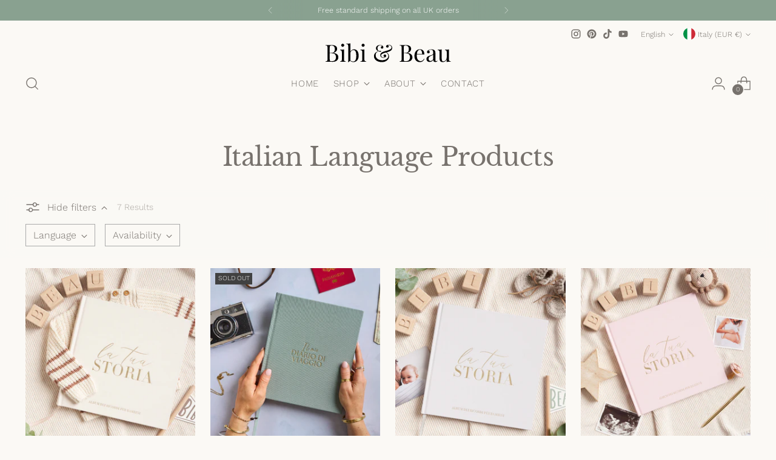

--- FILE ---
content_type: text/html; charset=utf-8
request_url: https://bibiandbeau.com/en-it/collections/italian-language-products
body_size: 43705
content:
<!doctype html>

<!--
  ___                 ___           ___           ___
       /  /\                     /__/\         /  /\         /  /\
      /  /:/_                    \  \:\       /  /:/        /  /::\
     /  /:/ /\  ___     ___       \  \:\     /  /:/        /  /:/\:\
    /  /:/ /:/ /__/\   /  /\  ___  \  \:\   /  /:/  ___   /  /:/  \:\
   /__/:/ /:/  \  \:\ /  /:/ /__/\  \__\:\ /__/:/  /  /\ /__/:/ \__\:\
   \  \:\/:/    \  \:\  /:/  \  \:\ /  /:/ \  \:\ /  /:/ \  \:\ /  /:/
    \  \::/      \  \:\/:/    \  \:\  /:/   \  \:\  /:/   \  \:\  /:/
     \  \:\       \  \::/      \  \:\/:/     \  \:\/:/     \  \:\/:/
      \  \:\       \__\/        \  \::/       \  \::/       \  \::/
       \__\/                     \__\/         \__\/         \__\/

  --------------------------------------------------------------------
  #  Stiletto v2.4.0
  #  Documentation: https://fluorescent.co/help/stiletto/
  #  Purchase: https://themes.shopify.com/themes/stiletto/
  #  A product by Fluorescent: https://fluorescent.co/
  --------------------------------------------------------------------
-->

<html class="no-js" lang="en" style="--announcement-height: 1px;">
  <head>
    <meta charset="UTF-8">
    <meta http-equiv="X-UA-Compatible" content="IE=edge,chrome=1">
    <meta name="viewport" content="width=device-width,initial-scale=1">
    




  <meta name="description" content="Bibi &amp; Beau">



    <link rel="canonical" href="https://bibiandbeau.com/en-it/collections/italian-language-products">
    <link rel="preconnect" href="https://cdn.shopify.com" crossorigin><link rel="shortcut icon" href="//bibiandbeau.com/cdn/shop/files/BB-fav.png?crop=center&height=32&v=1706701163&width=32" type="image/png"><title>Italian Language Products
&ndash; Bibi &amp; Beau</title>

    





  
  




<meta property="og:url" content="https://bibiandbeau.com/en-it/collections/italian-language-products">
<meta property="og:site_name" content="Bibi &amp; Beau">
<meta property="og:type" content="website">
<meta property="og:title" content="Italian Language Products">
<meta property="og:description" content="Bibi &amp; Beau">
<meta property="og:image" content="http://bibiandbeau.com/cdn/shop/files/9842245e-eef5-47bf-bd17-a2d07624c842._CR0_0_4500_2343_SX1500_59072edb-33d7-4f07-89c3-ea15e8cb4f1f_1500x781.jpg?v=1707297686">
<meta property="og:image:secure_url" content="https://bibiandbeau.com/cdn/shop/files/9842245e-eef5-47bf-bd17-a2d07624c842._CR0_0_4500_2343_SX1500_59072edb-33d7-4f07-89c3-ea15e8cb4f1f_1500x781.jpg?v=1707297686">



<meta name="twitter:title" content="Italian Language Products">
<meta name="twitter:description" content="Bibi &amp; Beau">
<meta name="twitter:card" content="summary_large_image">
<meta name="twitter:image" content="https://bibiandbeau.com/cdn/shop/files/9842245e-eef5-47bf-bd17-a2d07624c842._CR0_0_4500_2343_SX1500_59072edb-33d7-4f07-89c3-ea15e8cb4f1f_1500x781.jpg?v=1707297686">
<meta name="twitter:image:width" content="480">
<meta name="twitter:image:height" content="480">


    <script>
  console.log('Stiletto v2.4.0 by Fluorescent');

  document.documentElement.className = document.documentElement.className.replace('no-js', '');
  if (window.matchMedia(`(prefers-reduced-motion: reduce)`) === true || window.matchMedia(`(prefers-reduced-motion: reduce)`).matches === true) {
    document.documentElement.classList.add('prefers-reduced-motion');
  } else {
    document.documentElement.classList.add('do-anim');
  }

  window.theme = {
    version: 'v2.4.0',
    themeName: 'Stiletto',
    moneyFormat: "€{{amount_with_comma_separator}}",
    strings: {
      name: "Bibi \u0026amp; Beau",
      accessibility: {
        play_video: "Play",
        pause_video: "Pause",
        range_lower: "Lower",
        range_upper: "Upper"
      },
      product: {
        no_shipping_rates: "Shipping rate unavailable",
        country_placeholder: "Country\/Region",
        review: "Write a review"
      },
      products: {
        product: {
          unavailable: "Unavailable",
          unitPrice: "Unit price",
          unitPriceSeparator: "per",
          sku: "SKU"
        }
      },
      cart: {
        editCartNote: "Edit order notes",
        addCartNote: "Add order notes",
        quantityError: "You have the maximum number of this product in your cart"
      },
      pagination: {
        viewing: "You’re viewing {{ of }} of {{ total }}",
        products: "products",
        results: "results"
      }
    },
    routes: {
      root: "/en-it",
      cart: {
        base: "/en-it/cart",
        add: "/en-it/cart/add",
        change: "/en-it/cart/change",
        update: "/en-it/cart/update",
        clear: "/en-it/cart/clear",
        // Manual routes until Shopify adds support
        shipping: "/en-it/cart/shipping_rates",
      },
      // Manual routes until Shopify adds support
      products: "/en-it/products",
      productRecommendations: "/en-it/recommendations/products",
      predictive_search_url: '/en-it/search/suggest',
    },
    icons: {
      chevron: "\u003cspan class=\"icon icon-new icon-chevron \"\u003e\n  \u003csvg viewBox=\"0 0 24 24\" fill=\"none\" xmlns=\"http:\/\/www.w3.org\/2000\/svg\"\u003e\u003cpath d=\"M1.875 7.438 12 17.563 22.125 7.438\" stroke=\"currentColor\" stroke-width=\"2\"\/\u003e\u003c\/svg\u003e\n\u003c\/span\u003e\n\n",
      close: "\u003cspan class=\"icon icon-new icon-close \"\u003e\n  \u003csvg viewBox=\"0 0 24 24\" fill=\"none\" xmlns=\"http:\/\/www.w3.org\/2000\/svg\"\u003e\u003cpath d=\"M2.66 1.34 2 .68.68 2l.66.66 1.32-1.32zm18.68 21.32.66.66L23.32 22l-.66-.66-1.32 1.32zm1.32-20 .66-.66L22 .68l-.66.66 1.32 1.32zM1.34 21.34.68 22 2 23.32l.66-.66-1.32-1.32zm0-18.68 10 10 1.32-1.32-10-10-1.32 1.32zm11.32 10 10-10-1.32-1.32-10 10 1.32 1.32zm-1.32-1.32-10 10 1.32 1.32 10-10-1.32-1.32zm0 1.32 10 10 1.32-1.32-10-10-1.32 1.32z\" fill=\"currentColor\"\/\u003e\u003c\/svg\u003e\n\u003c\/span\u003e\n\n",
      zoom: "\u003cspan class=\"icon icon-new icon-zoom \"\u003e\n  \u003csvg viewBox=\"0 0 24 24\" fill=\"none\" xmlns=\"http:\/\/www.w3.org\/2000\/svg\"\u003e\u003cpath d=\"M10.3,19.71c5.21,0,9.44-4.23,9.44-9.44S15.51,.83,10.3,.83,.86,5.05,.86,10.27s4.23,9.44,9.44,9.44Z\" fill=\"none\" stroke=\"currentColor\" stroke-linecap=\"round\" stroke-miterlimit=\"10\" stroke-width=\"1.63\"\/\u003e\n          \u003cpath d=\"M5.05,10.27H15.54\" fill=\"none\" stroke=\"currentColor\" stroke-miterlimit=\"10\" stroke-width=\"1.63\"\/\u003e\n          \u003cpath class=\"cross-up\" d=\"M10.3,5.02V15.51\" fill=\"none\" stroke=\"currentColor\" stroke-miterlimit=\"10\" stroke-width=\"1.63\"\/\u003e\n          \u003cpath d=\"M16.92,16.9l6.49,6.49\" fill=\"none\" stroke=\"currentColor\" stroke-miterlimit=\"10\" stroke-width=\"1.63\"\/\u003e\u003c\/svg\u003e\n\u003c\/span\u003e\n\n"
    },
    coreData: {
      n: "Stiletto",
      v: "v2.4.0",
    }
  }

  
</script>

    <style>
  @font-face {
  font-family: "Crimson Pro";
  font-weight: 300;
  font-style: normal;
  font-display: swap;
  src: url("//bibiandbeau.com/cdn/fonts/crimson_pro/crimsonpro_n3.bf46e96b41921435f37dbdcc7742aaff2739afd5.woff2") format("woff2"),
       url("//bibiandbeau.com/cdn/fonts/crimson_pro/crimsonpro_n3.047f94117903d0e302b3601478ed098841e8ebba.woff") format("woff");
}

  @font-face {
  font-family: "Libre Baskerville";
  font-weight: 400;
  font-style: normal;
  font-display: swap;
  src: url("//bibiandbeau.com/cdn/fonts/libre_baskerville/librebaskerville_n4.2ec9ee517e3ce28d5f1e6c6e75efd8a97e59c189.woff2") format("woff2"),
       url("//bibiandbeau.com/cdn/fonts/libre_baskerville/librebaskerville_n4.323789551b85098885c8eccedfb1bd8f25f56007.woff") format("woff");
}

  
  @font-face {
  font-family: "Work Sans";
  font-weight: 300;
  font-style: normal;
  font-display: swap;
  src: url("//bibiandbeau.com/cdn/fonts/work_sans/worksans_n3.9147fb8a17f92eea90fbd0f4a12980752c760985.woff2") format("woff2"),
       url("//bibiandbeau.com/cdn/fonts/work_sans/worksans_n3.77ff01b19c0b08f0c3cb6da29ec620c1042f8122.woff") format("woff");
}

  @font-face {
  font-family: "Work Sans";
  font-weight: 600;
  font-style: normal;
  font-display: swap;
  src: url("//bibiandbeau.com/cdn/fonts/work_sans/worksans_n6.75811c3bd5161ea6e3ceb2d48ca889388f9bd5fe.woff2") format("woff2"),
       url("//bibiandbeau.com/cdn/fonts/work_sans/worksans_n6.defcf26f28f3fa3df4555714d3f2e0f1217d7772.woff") format("woff");
}

  @font-face {
  font-family: "Work Sans";
  font-weight: 300;
  font-style: italic;
  font-display: swap;
  src: url("//bibiandbeau.com/cdn/fonts/work_sans/worksans_i3.e7200b0f85001676adc09f426fbd02b36a101a79.woff2") format("woff2"),
       url("//bibiandbeau.com/cdn/fonts/work_sans/worksans_i3.0b982862aa9814c0aaffa6cc9483d154d9607297.woff") format("woff");
}

  @font-face {
  font-family: "Work Sans";
  font-weight: 600;
  font-style: italic;
  font-display: swap;
  src: url("//bibiandbeau.com/cdn/fonts/work_sans/worksans_i6.78fba5461dc3c46449871ad9378fc3fd89177502.woff2") format("woff2"),
       url("//bibiandbeau.com/cdn/fonts/work_sans/worksans_i6.e96d1853127697ea13d53cd7adc74309426a22a9.woff") format("woff");
}


  :root {
    --color-text: #77726d;
    --color-text-8-percent: rgba(119, 114, 109, 0.08);  
    --color-text-alpha: rgba(119, 114, 109, 0.35);
    --color-text-meta: rgba(119, 114, 109, 0.6);
    --color-text-link: #89a190;
    --color-text-error: #D02F2E;
    --color-text-success: #478947;

    --color-background: #fbf9f5;
    --color-background-semi-transparent-80: rgba(251, 249, 245, 0.8);
    --color-background-semi-transparent-90: rgba(251, 249, 245, 0.9);

    --color-background-transparent: rgba(251, 249, 245, 0);
    --color-border: #aaaaaa;
    --color-border-meta: rgba(170, 170, 170, 0.6);
    --color-overlay: rgba(0, 0, 0, 0.7);

    --color-background-meta: #f5f0e6;
    --color-background-meta-alpha: rgba(245, 240, 230, 0.6);
    --color-background-darker-meta: #eee5d4;
    --color-background-darker-meta-alpha: rgba(238, 229, 212, 0.6);
    --color-background-placeholder: #eee5d4;
    --color-background-placeholder-lighter: #f2ecdf;
    --color-foreground-placeholder: rgba(119, 114, 109, 0.4);

    --color-border-input: #aaaaaa;
    --color-border-input-alpha: rgba(170, 170, 170, 0.25);
    --color-text-input: #77726d;
    --color-text-input-alpha: rgba(119, 114, 109, 0.04);

    --color-text-button: #ffffff;

    --color-background-button: #89a190;
    --color-background-button-alpha: rgba(137, 161, 144, 0.6);
    --color-background-outline-button-alpha: rgba(137, 161, 144, 0.1);
    --color-background-button-hover: #576d5d;

    --color-icon: rgba(119, 114, 109, 0.4);
    --color-icon-darker: rgba(119, 114, 109, 0.6);

    --color-text-sale-badge: #C31818;
    --color-background-sold-badge: #414141;
    --color-text-sold-badge: #ffffff;

    --color-text-header: #77726d;
    --color-text-header-half-transparent: rgba(119, 114, 109, 0.5);

    --color-background-header: #fbf9f5;
    --color-background-header-transparent: rgba(251, 249, 245, 0);
    --color-icon-header: #77726d;
    --color-shadow-header: rgba(0, 0, 0, 0.15);

    --color-background-footer: #89a190;
    --color-text-footer: #ffffff;
    --color-text-footer-subdued: rgba(255, 255, 255, 0.7);

    --color-products-sale-price: #bd9f96;
    --color-products-rating-star: #89a190;

    --color-products-stock-good: #89a190;
    --color-products-stock-medium: #dcc797;
    --color-products-stock-bad: #bd9f96;
    --color-products-stock-bad: #bd9f96;

    --font-logo: "Crimson Pro", serif;
    --font-logo-weight: 300;
    --font-logo-style: normal;
    --logo-text-transform: none;
    --logo-letter-spacing: 0.0em;

    --font-heading: "Libre Baskerville", serif;
    --font-heading-weight: 400;
    --font-heading-style: normal;
    --font-heading-text-transform: none;
    --font-heading-base-letter-spacing: -0.01em;
    --font-heading-base-size: 42px;

    --font-body: "Work Sans", sans-serif;
    --font-body-weight: 300;
    --font-body-style: normal;
    --font-body-italic: italic;
    --font-body-bold-weight: 600;
    --font-body-base-letter-spacing: 0.0em;
    --font-body-base-size: 16px;

    /* Typography */
    --line-height-heading: 1.1;
    --line-height-subheading: 1.33;
    --line-height-body: 1.5;

    --logo-font-size: 
clamp(1.8375rem, 1.5111878453038674rem + 1.3922651933701657vw, 2.625rem)
;

    --font-size-navigation-base: 15px;
    --font-navigation-base-letter-spacing: 0.04em;
    --font-navigation-base-text-transform: uppercase;

    --font-size-heading-display-1: 
clamp(3.346875rem, 3.1021408839779006rem + 1.0441988950276242vw, 3.9375rem)
;
    --font-size-heading-display-2: 
clamp(2.97425625rem, 2.756769198895028rem + 0.9279447513812153vw, 3.499125rem)
;
    --font-size-heading-display-3: 
clamp(2.60297625rem, 2.412638370165746rem + 0.8121082872928178vw, 3.062325rem)
;
    --font-size-heading-1-base: 
clamp(2.23125rem, 2.0680939226519337rem + 0.6961325966850829vw, 2.625rem)
;
    --font-size-heading-2-base: 
clamp(1.95234375rem, 1.809582182320442rem + 0.6091160220994475vw, 2.296875rem)
;
    --font-size-heading-3-base: 
clamp(1.6734375rem, 1.5510704419889503rem + 0.5220994475138121vw, 1.96875rem)
;
    --font-size-heading-4-base: 
clamp(1.30081875rem, 1.2056987569060773rem + 0.4058453038674033vw, 1.530375rem)
;
    --font-size-heading-5-base: 
clamp(1.115625rem, 1.0340469613259669rem + 0.34806629834254144vw, 1.3125rem)
;
    --font-size-heading-6-base: 
clamp(0.9282rem, 0.8603270718232044rem + 0.2895911602209945vw, 1.092rem)
;
    --font-size-body-400: 
clamp(1.5827rem, 1.5481834254143647rem + 0.1472707182320442vw, 1.666rem)
;
    --font-size-body-350: 
clamp(1.47725rem, 1.4450331491712707rem + 0.1374585635359116vw, 1.555rem)
;
    --font-size-body-300: 
clamp(1.3718rem, 1.3418828729281769rem + 0.127646408839779vw, 1.444rem)
;
    --font-size-body-250: 
clamp(1.26635rem, 1.2387325966850828rem + 0.1178342541436464vw, 1.333rem)
;
    --font-size-body-200: 
clamp(1.1609rem, 1.135582320441989rem + 0.1080220994475138vw, 1.222rem)
;
    --font-size-body-150: 
clamp(1.05545rem, 1.032432044198895rem + 0.09820994475138121vw, 1.111rem)
;
    --font-size-body-100: 
clamp(0.95rem, 0.9292817679558011rem + 0.08839779005524862vw, 1.0rem)
;
    --font-size-body-75: 
clamp(0.8436rem, 0.8252022099447514rem + 0.07849723756906077vw, 0.888rem)
;
    --font-size-body-60: 
clamp(0.78109rem, 0.7640554696132597rem + 0.07268066298342542vw, 0.8222rem)
;
    --font-size-body-50: 
clamp(0.73815rem, 0.7220519337016574rem + 0.06868508287292817vw, 0.777rem)
;
    --font-size-body-25: 
clamp(0.6859rem, 0.6709414364640884rem + 0.0638232044198895vw, 0.722rem)
;
    --font-size-body-20: 
clamp(0.6327rem, 0.6189016574585635rem + 0.05887292817679558vw, 0.666rem)
;

    /* Buttons */
    
      --button-padding-multiplier: 1;
      --font-size-button: var(--font-size-body-50);
      --font-size-button-x-small: var(--font-size-body-25);
    

    --font-button-text-transform: uppercase;
    --button-letter-spacing: 0.05em;
    --line-height-button: 1.45;

    /* Product badges */
    
      --font-size-product-badge: var(--font-size-body-20);
    

    --font-product-badge-text-transform: uppercase;

    /* Product listing titles */
    
      --font-size-listing-title: var(--font-size-body-60);
    

    --font-product-listing-title-text-transform: uppercase;
    --font-product-listing-title-base-letter-spacing: 0.05em;

    /* Shopify pay specific */
    --payment-terms-background-color: #f5f0e6;
  }

  @supports not (font-size: clamp(10px, 3.3vw, 20px)) {
    :root {
      --logo-font-size: 
2.23125rem
;
      --font-size-heading-display-1: 
3.6421875rem
;
      --font-size-heading-display-2: 
3.236690625rem
;
      --font-size-heading-display-3: 
2.832650625rem
;
      --font-size-heading-1-base: 
2.428125rem
;
      --font-size-heading-2-base: 
2.124609375rem
;
      --font-size-heading-3-base: 
1.82109375rem
;
      --font-size-heading-4-base: 
1.415596875rem
;
      --font-size-heading-5-base: 
1.2140625rem
;
      --font-size-heading-6-base: 
1.0101rem
;
      --font-size-body-400: 
1.62435rem
;
      --font-size-body-350: 
1.516125rem
;
      --font-size-body-300: 
1.4079rem
;
      --font-size-body-250: 
1.299675rem
;
      --font-size-body-200: 
1.19145rem
;
      --font-size-body-150: 
1.083225rem
;
      --font-size-body-100: 
0.975rem
;
      --font-size-body-75: 
0.8658rem
;
      --font-size-body-60: 
0.801645rem
;
      --font-size-body-50: 
0.757575rem
;
      --font-size-body-25: 
0.70395rem
;
      --font-size-body-20: 
0.64935rem
;
    }
  }.product-badge[data-handle="responsible"]{
        color: #000000;
      }
    
.product-badge[data-handle="best-seller"]{
        color: #7e6b45;
      }
    
.product-badge[data-handle="new"]{
        color: #000000;
      }
    

</style>

<script>
  flu = window.flu || {};
  flu.chunks = {
    photoswipe: "//bibiandbeau.com/cdn/shop/t/2/assets/photoswipe-chunk.js?v=5630051195468424621704795676",
    swiper: "//bibiandbeau.com/cdn/shop/t/2/assets/swiper-chunk.js?v=73725226959832986321704795677",
    nouislider: "//bibiandbeau.com/cdn/shop/t/2/assets/nouislider-chunk.js?v=119160367387469102641704795676",
    polyfillInert: "//bibiandbeau.com/cdn/shop/t/2/assets/polyfill-inert-chunk.js?v=9775187524458939151704795677",
    polyfillResizeObserver: "//bibiandbeau.com/cdn/shop/t/2/assets/polyfill-resize-observer-chunk.js?v=49253094118087005231704795677",
  };
</script>





  <script type="module" src="//bibiandbeau.com/cdn/shop/t/2/assets/theme.min.js?v=5134879202028505471704795677"></script>










<meta name="viewport" content="width=device-width,initial-scale=1">
<script defer>
  var defineVH = function () {
    document.documentElement.style.setProperty('--vh', window.innerHeight * 0.01 + 'px');
  };
  window.addEventListener('resize', defineVH);
  window.addEventListener('orientationchange', defineVH);
  defineVH();
</script>

<link href="//bibiandbeau.com/cdn/shop/t/2/assets/theme.css?v=162732319854753077501708515976" rel="stylesheet" type="text/css" media="all" />


<script>window.performance && window.performance.mark && window.performance.mark('shopify.content_for_header.start');</script><meta id="shopify-digital-wallet" name="shopify-digital-wallet" content="/80418046294/digital_wallets/dialog">
<meta name="shopify-checkout-api-token" content="25c5b4bb1cc98fdf333d4343fe60fb78">
<meta id="in-context-paypal-metadata" data-shop-id="80418046294" data-venmo-supported="false" data-environment="production" data-locale="en_US" data-paypal-v4="true" data-currency="EUR">
<link rel="alternate" type="application/atom+xml" title="Feed" href="/en-it/collections/italian-language-products.atom" />
<link rel="alternate" hreflang="x-default" href="https://bibiandbeau.com/collections/italian-language-products">
<link rel="alternate" hreflang="en" href="https://bibiandbeau.com/collections/italian-language-products">
<link rel="alternate" hreflang="fr" href="https://bibiandbeau.com/fr/collections/italian-language-products">
<link rel="alternate" hreflang="de" href="https://bibiandbeau.com/de/collections/italian-language-products">
<link rel="alternate" hreflang="it" href="https://bibiandbeau.com/it/collections/italian-language-products">
<link rel="alternate" hreflang="es" href="https://bibiandbeau.com/es/collections/italian-language-products">
<link rel="alternate" hreflang="en-AT" href="https://bibiandbeau.com/en-eu/collections/italian-language-products">
<link rel="alternate" hreflang="fr-AT" href="https://bibiandbeau.com/fr-eu/collections/italian-language-products">
<link rel="alternate" hreflang="de-AT" href="https://bibiandbeau.com/de-eu/collections/italian-language-products">
<link rel="alternate" hreflang="it-AT" href="https://bibiandbeau.com/it-eu/collections/italian-language-products">
<link rel="alternate" hreflang="es-AT" href="https://bibiandbeau.com/es-eu/collections/italian-language-products">
<link rel="alternate" hreflang="en-BE" href="https://bibiandbeau.com/en-eu/collections/italian-language-products">
<link rel="alternate" hreflang="fr-BE" href="https://bibiandbeau.com/fr-eu/collections/italian-language-products">
<link rel="alternate" hreflang="de-BE" href="https://bibiandbeau.com/de-eu/collections/italian-language-products">
<link rel="alternate" hreflang="it-BE" href="https://bibiandbeau.com/it-eu/collections/italian-language-products">
<link rel="alternate" hreflang="es-BE" href="https://bibiandbeau.com/es-eu/collections/italian-language-products">
<link rel="alternate" hreflang="en-BG" href="https://bibiandbeau.com/en-eu/collections/italian-language-products">
<link rel="alternate" hreflang="fr-BG" href="https://bibiandbeau.com/fr-eu/collections/italian-language-products">
<link rel="alternate" hreflang="de-BG" href="https://bibiandbeau.com/de-eu/collections/italian-language-products">
<link rel="alternate" hreflang="it-BG" href="https://bibiandbeau.com/it-eu/collections/italian-language-products">
<link rel="alternate" hreflang="es-BG" href="https://bibiandbeau.com/es-eu/collections/italian-language-products">
<link rel="alternate" hreflang="en-HR" href="https://bibiandbeau.com/en-eu/collections/italian-language-products">
<link rel="alternate" hreflang="fr-HR" href="https://bibiandbeau.com/fr-eu/collections/italian-language-products">
<link rel="alternate" hreflang="de-HR" href="https://bibiandbeau.com/de-eu/collections/italian-language-products">
<link rel="alternate" hreflang="it-HR" href="https://bibiandbeau.com/it-eu/collections/italian-language-products">
<link rel="alternate" hreflang="es-HR" href="https://bibiandbeau.com/es-eu/collections/italian-language-products">
<link rel="alternate" hreflang="en-CY" href="https://bibiandbeau.com/en-eu/collections/italian-language-products">
<link rel="alternate" hreflang="fr-CY" href="https://bibiandbeau.com/fr-eu/collections/italian-language-products">
<link rel="alternate" hreflang="de-CY" href="https://bibiandbeau.com/de-eu/collections/italian-language-products">
<link rel="alternate" hreflang="it-CY" href="https://bibiandbeau.com/it-eu/collections/italian-language-products">
<link rel="alternate" hreflang="es-CY" href="https://bibiandbeau.com/es-eu/collections/italian-language-products">
<link rel="alternate" hreflang="en-CZ" href="https://bibiandbeau.com/en-eu/collections/italian-language-products">
<link rel="alternate" hreflang="fr-CZ" href="https://bibiandbeau.com/fr-eu/collections/italian-language-products">
<link rel="alternate" hreflang="de-CZ" href="https://bibiandbeau.com/de-eu/collections/italian-language-products">
<link rel="alternate" hreflang="it-CZ" href="https://bibiandbeau.com/it-eu/collections/italian-language-products">
<link rel="alternate" hreflang="es-CZ" href="https://bibiandbeau.com/es-eu/collections/italian-language-products">
<link rel="alternate" hreflang="en-DK" href="https://bibiandbeau.com/en-eu/collections/italian-language-products">
<link rel="alternate" hreflang="fr-DK" href="https://bibiandbeau.com/fr-eu/collections/italian-language-products">
<link rel="alternate" hreflang="de-DK" href="https://bibiandbeau.com/de-eu/collections/italian-language-products">
<link rel="alternate" hreflang="it-DK" href="https://bibiandbeau.com/it-eu/collections/italian-language-products">
<link rel="alternate" hreflang="es-DK" href="https://bibiandbeau.com/es-eu/collections/italian-language-products">
<link rel="alternate" hreflang="en-EE" href="https://bibiandbeau.com/en-eu/collections/italian-language-products">
<link rel="alternate" hreflang="fr-EE" href="https://bibiandbeau.com/fr-eu/collections/italian-language-products">
<link rel="alternate" hreflang="de-EE" href="https://bibiandbeau.com/de-eu/collections/italian-language-products">
<link rel="alternate" hreflang="it-EE" href="https://bibiandbeau.com/it-eu/collections/italian-language-products">
<link rel="alternate" hreflang="es-EE" href="https://bibiandbeau.com/es-eu/collections/italian-language-products">
<link rel="alternate" hreflang="en-FI" href="https://bibiandbeau.com/en-eu/collections/italian-language-products">
<link rel="alternate" hreflang="fr-FI" href="https://bibiandbeau.com/fr-eu/collections/italian-language-products">
<link rel="alternate" hreflang="de-FI" href="https://bibiandbeau.com/de-eu/collections/italian-language-products">
<link rel="alternate" hreflang="it-FI" href="https://bibiandbeau.com/it-eu/collections/italian-language-products">
<link rel="alternate" hreflang="es-FI" href="https://bibiandbeau.com/es-eu/collections/italian-language-products">
<link rel="alternate" hreflang="en-GR" href="https://bibiandbeau.com/en-eu/collections/italian-language-products">
<link rel="alternate" hreflang="fr-GR" href="https://bibiandbeau.com/fr-eu/collections/italian-language-products">
<link rel="alternate" hreflang="de-GR" href="https://bibiandbeau.com/de-eu/collections/italian-language-products">
<link rel="alternate" hreflang="it-GR" href="https://bibiandbeau.com/it-eu/collections/italian-language-products">
<link rel="alternate" hreflang="es-GR" href="https://bibiandbeau.com/es-eu/collections/italian-language-products">
<link rel="alternate" hreflang="en-HU" href="https://bibiandbeau.com/en-eu/collections/italian-language-products">
<link rel="alternate" hreflang="fr-HU" href="https://bibiandbeau.com/fr-eu/collections/italian-language-products">
<link rel="alternate" hreflang="de-HU" href="https://bibiandbeau.com/de-eu/collections/italian-language-products">
<link rel="alternate" hreflang="it-HU" href="https://bibiandbeau.com/it-eu/collections/italian-language-products">
<link rel="alternate" hreflang="es-HU" href="https://bibiandbeau.com/es-eu/collections/italian-language-products">
<link rel="alternate" hreflang="en-IE" href="https://bibiandbeau.com/en-eu/collections/italian-language-products">
<link rel="alternate" hreflang="fr-IE" href="https://bibiandbeau.com/fr-eu/collections/italian-language-products">
<link rel="alternate" hreflang="de-IE" href="https://bibiandbeau.com/de-eu/collections/italian-language-products">
<link rel="alternate" hreflang="it-IE" href="https://bibiandbeau.com/it-eu/collections/italian-language-products">
<link rel="alternate" hreflang="es-IE" href="https://bibiandbeau.com/es-eu/collections/italian-language-products">
<link rel="alternate" hreflang="en-LV" href="https://bibiandbeau.com/en-eu/collections/italian-language-products">
<link rel="alternate" hreflang="fr-LV" href="https://bibiandbeau.com/fr-eu/collections/italian-language-products">
<link rel="alternate" hreflang="de-LV" href="https://bibiandbeau.com/de-eu/collections/italian-language-products">
<link rel="alternate" hreflang="it-LV" href="https://bibiandbeau.com/it-eu/collections/italian-language-products">
<link rel="alternate" hreflang="es-LV" href="https://bibiandbeau.com/es-eu/collections/italian-language-products">
<link rel="alternate" hreflang="en-LT" href="https://bibiandbeau.com/en-eu/collections/italian-language-products">
<link rel="alternate" hreflang="fr-LT" href="https://bibiandbeau.com/fr-eu/collections/italian-language-products">
<link rel="alternate" hreflang="de-LT" href="https://bibiandbeau.com/de-eu/collections/italian-language-products">
<link rel="alternate" hreflang="it-LT" href="https://bibiandbeau.com/it-eu/collections/italian-language-products">
<link rel="alternate" hreflang="es-LT" href="https://bibiandbeau.com/es-eu/collections/italian-language-products">
<link rel="alternate" hreflang="en-LU" href="https://bibiandbeau.com/en-eu/collections/italian-language-products">
<link rel="alternate" hreflang="fr-LU" href="https://bibiandbeau.com/fr-eu/collections/italian-language-products">
<link rel="alternate" hreflang="de-LU" href="https://bibiandbeau.com/de-eu/collections/italian-language-products">
<link rel="alternate" hreflang="it-LU" href="https://bibiandbeau.com/it-eu/collections/italian-language-products">
<link rel="alternate" hreflang="es-LU" href="https://bibiandbeau.com/es-eu/collections/italian-language-products">
<link rel="alternate" hreflang="en-MT" href="https://bibiandbeau.com/en-eu/collections/italian-language-products">
<link rel="alternate" hreflang="fr-MT" href="https://bibiandbeau.com/fr-eu/collections/italian-language-products">
<link rel="alternate" hreflang="de-MT" href="https://bibiandbeau.com/de-eu/collections/italian-language-products">
<link rel="alternate" hreflang="it-MT" href="https://bibiandbeau.com/it-eu/collections/italian-language-products">
<link rel="alternate" hreflang="es-MT" href="https://bibiandbeau.com/es-eu/collections/italian-language-products">
<link rel="alternate" hreflang="en-NL" href="https://bibiandbeau.com/en-eu/collections/italian-language-products">
<link rel="alternate" hreflang="fr-NL" href="https://bibiandbeau.com/fr-eu/collections/italian-language-products">
<link rel="alternate" hreflang="de-NL" href="https://bibiandbeau.com/de-eu/collections/italian-language-products">
<link rel="alternate" hreflang="it-NL" href="https://bibiandbeau.com/it-eu/collections/italian-language-products">
<link rel="alternate" hreflang="es-NL" href="https://bibiandbeau.com/es-eu/collections/italian-language-products">
<link rel="alternate" hreflang="en-PL" href="https://bibiandbeau.com/en-eu/collections/italian-language-products">
<link rel="alternate" hreflang="fr-PL" href="https://bibiandbeau.com/fr-eu/collections/italian-language-products">
<link rel="alternate" hreflang="de-PL" href="https://bibiandbeau.com/de-eu/collections/italian-language-products">
<link rel="alternate" hreflang="it-PL" href="https://bibiandbeau.com/it-eu/collections/italian-language-products">
<link rel="alternate" hreflang="es-PL" href="https://bibiandbeau.com/es-eu/collections/italian-language-products">
<link rel="alternate" hreflang="en-PT" href="https://bibiandbeau.com/en-eu/collections/italian-language-products">
<link rel="alternate" hreflang="fr-PT" href="https://bibiandbeau.com/fr-eu/collections/italian-language-products">
<link rel="alternate" hreflang="de-PT" href="https://bibiandbeau.com/de-eu/collections/italian-language-products">
<link rel="alternate" hreflang="it-PT" href="https://bibiandbeau.com/it-eu/collections/italian-language-products">
<link rel="alternate" hreflang="es-PT" href="https://bibiandbeau.com/es-eu/collections/italian-language-products">
<link rel="alternate" hreflang="en-RO" href="https://bibiandbeau.com/en-eu/collections/italian-language-products">
<link rel="alternate" hreflang="fr-RO" href="https://bibiandbeau.com/fr-eu/collections/italian-language-products">
<link rel="alternate" hreflang="de-RO" href="https://bibiandbeau.com/de-eu/collections/italian-language-products">
<link rel="alternate" hreflang="it-RO" href="https://bibiandbeau.com/it-eu/collections/italian-language-products">
<link rel="alternate" hreflang="es-RO" href="https://bibiandbeau.com/es-eu/collections/italian-language-products">
<link rel="alternate" hreflang="en-SK" href="https://bibiandbeau.com/en-eu/collections/italian-language-products">
<link rel="alternate" hreflang="fr-SK" href="https://bibiandbeau.com/fr-eu/collections/italian-language-products">
<link rel="alternate" hreflang="de-SK" href="https://bibiandbeau.com/de-eu/collections/italian-language-products">
<link rel="alternate" hreflang="it-SK" href="https://bibiandbeau.com/it-eu/collections/italian-language-products">
<link rel="alternate" hreflang="es-SK" href="https://bibiandbeau.com/es-eu/collections/italian-language-products">
<link rel="alternate" hreflang="en-SI" href="https://bibiandbeau.com/en-eu/collections/italian-language-products">
<link rel="alternate" hreflang="fr-SI" href="https://bibiandbeau.com/fr-eu/collections/italian-language-products">
<link rel="alternate" hreflang="de-SI" href="https://bibiandbeau.com/de-eu/collections/italian-language-products">
<link rel="alternate" hreflang="it-SI" href="https://bibiandbeau.com/it-eu/collections/italian-language-products">
<link rel="alternate" hreflang="es-SI" href="https://bibiandbeau.com/es-eu/collections/italian-language-products">
<link rel="alternate" hreflang="en-SE" href="https://bibiandbeau.com/en-eu/collections/italian-language-products">
<link rel="alternate" hreflang="fr-SE" href="https://bibiandbeau.com/fr-eu/collections/italian-language-products">
<link rel="alternate" hreflang="de-SE" href="https://bibiandbeau.com/de-eu/collections/italian-language-products">
<link rel="alternate" hreflang="it-SE" href="https://bibiandbeau.com/it-eu/collections/italian-language-products">
<link rel="alternate" hreflang="es-SE" href="https://bibiandbeau.com/es-eu/collections/italian-language-products">
<link rel="alternate" hreflang="fr-FR" href="https://bibiandbeau.com/fr-fr/collections/italian-language-products">
<link rel="alternate" hreflang="de-FR" href="https://bibiandbeau.com/de-fr/collections/italian-language-products">
<link rel="alternate" hreflang="en-FR" href="https://bibiandbeau.com/en-fr/collections/italian-language-products">
<link rel="alternate" hreflang="it-FR" href="https://bibiandbeau.com/it-fr/collections/italian-language-products">
<link rel="alternate" hreflang="es-FR" href="https://bibiandbeau.com/es-fr/collections/italian-language-products">
<link rel="alternate" hreflang="de-DE" href="https://bibiandbeau.com/de-de/collections/italian-language-products">
<link rel="alternate" hreflang="fr-DE" href="https://bibiandbeau.com/fr-de/collections/italian-language-products">
<link rel="alternate" hreflang="en-DE" href="https://bibiandbeau.com/en-de/collections/italian-language-products">
<link rel="alternate" hreflang="it-DE" href="https://bibiandbeau.com/it-de/collections/italian-language-products">
<link rel="alternate" hreflang="es-DE" href="https://bibiandbeau.com/es-de/collections/italian-language-products">
<link rel="alternate" hreflang="it-IT" href="https://bibiandbeau.com/it-it/collections/italian-language-products">
<link rel="alternate" hreflang="fr-IT" href="https://bibiandbeau.com/fr-it/collections/italian-language-products">
<link rel="alternate" hreflang="de-IT" href="https://bibiandbeau.com/de-it/collections/italian-language-products">
<link rel="alternate" hreflang="es-IT" href="https://bibiandbeau.com/es-it/collections/italian-language-products">
<link rel="alternate" hreflang="en-IT" href="https://bibiandbeau.com/en-it/collections/italian-language-products">
<link rel="alternate" hreflang="en-CA" href="https://bibiandbeau.com/en-us/collections/italian-language-products">
<link rel="alternate" hreflang="fr-CA" href="https://bibiandbeau.com/fr-us/collections/italian-language-products">
<link rel="alternate" hreflang="de-CA" href="https://bibiandbeau.com/de-us/collections/italian-language-products">
<link rel="alternate" hreflang="it-CA" href="https://bibiandbeau.com/it-us/collections/italian-language-products">
<link rel="alternate" hreflang="es-CA" href="https://bibiandbeau.com/es-us/collections/italian-language-products">
<link rel="alternate" hreflang="en-US" href="https://bibiandbeau.com/en-us/collections/italian-language-products">
<link rel="alternate" hreflang="fr-US" href="https://bibiandbeau.com/fr-us/collections/italian-language-products">
<link rel="alternate" hreflang="de-US" href="https://bibiandbeau.com/de-us/collections/italian-language-products">
<link rel="alternate" hreflang="it-US" href="https://bibiandbeau.com/it-us/collections/italian-language-products">
<link rel="alternate" hreflang="es-US" href="https://bibiandbeau.com/es-us/collections/italian-language-products">
<link rel="alternate" hreflang="es-ES" href="https://bibiandbeau.com/es-es/collections/italian-language-products">
<link rel="alternate" hreflang="fr-ES" href="https://bibiandbeau.com/fr-es/collections/italian-language-products">
<link rel="alternate" hreflang="de-ES" href="https://bibiandbeau.com/de-es/collections/italian-language-products">
<link rel="alternate" hreflang="it-ES" href="https://bibiandbeau.com/it-es/collections/italian-language-products">
<link rel="alternate" hreflang="en-ES" href="https://bibiandbeau.com/en-es/collections/italian-language-products">
<link rel="alternate" type="application/json+oembed" href="https://bibiandbeau.com/en-it/collections/italian-language-products.oembed">
<script async="async" src="/checkouts/internal/preloads.js?locale=en-IT"></script>
<link rel="preconnect" href="https://shop.app" crossorigin="anonymous">
<script async="async" src="https://shop.app/checkouts/internal/preloads.js?locale=en-IT&shop_id=80418046294" crossorigin="anonymous"></script>
<script id="apple-pay-shop-capabilities" type="application/json">{"shopId":80418046294,"countryCode":"GB","currencyCode":"EUR","merchantCapabilities":["supports3DS"],"merchantId":"gid:\/\/shopify\/Shop\/80418046294","merchantName":"Bibi \u0026 Beau","requiredBillingContactFields":["postalAddress","email"],"requiredShippingContactFields":["postalAddress","email"],"shippingType":"shipping","supportedNetworks":["visa","maestro","masterCard","amex","discover","elo"],"total":{"type":"pending","label":"Bibi \u0026 Beau","amount":"1.00"},"shopifyPaymentsEnabled":true,"supportsSubscriptions":true}</script>
<script id="shopify-features" type="application/json">{"accessToken":"25c5b4bb1cc98fdf333d4343fe60fb78","betas":["rich-media-storefront-analytics"],"domain":"bibiandbeau.com","predictiveSearch":true,"shopId":80418046294,"locale":"en"}</script>
<script>var Shopify = Shopify || {};
Shopify.shop = "e4683a-6.myshopify.com";
Shopify.locale = "en";
Shopify.currency = {"active":"EUR","rate":"1.1764578"};
Shopify.country = "IT";
Shopify.theme = {"name":"Stiletto","id":157329359190,"schema_name":"Stiletto","schema_version":"2.4.0","theme_store_id":1621,"role":"main"};
Shopify.theme.handle = "null";
Shopify.theme.style = {"id":null,"handle":null};
Shopify.cdnHost = "bibiandbeau.com/cdn";
Shopify.routes = Shopify.routes || {};
Shopify.routes.root = "/en-it/";</script>
<script type="module">!function(o){(o.Shopify=o.Shopify||{}).modules=!0}(window);</script>
<script>!function(o){function n(){var o=[];function n(){o.push(Array.prototype.slice.apply(arguments))}return n.q=o,n}var t=o.Shopify=o.Shopify||{};t.loadFeatures=n(),t.autoloadFeatures=n()}(window);</script>
<script>
  window.ShopifyPay = window.ShopifyPay || {};
  window.ShopifyPay.apiHost = "shop.app\/pay";
  window.ShopifyPay.redirectState = null;
</script>
<script id="shop-js-analytics" type="application/json">{"pageType":"collection"}</script>
<script defer="defer" async type="module" src="//bibiandbeau.com/cdn/shopifycloud/shop-js/modules/v2/client.init-shop-cart-sync_BT-GjEfc.en.esm.js"></script>
<script defer="defer" async type="module" src="//bibiandbeau.com/cdn/shopifycloud/shop-js/modules/v2/chunk.common_D58fp_Oc.esm.js"></script>
<script defer="defer" async type="module" src="//bibiandbeau.com/cdn/shopifycloud/shop-js/modules/v2/chunk.modal_xMitdFEc.esm.js"></script>
<script type="module">
  await import("//bibiandbeau.com/cdn/shopifycloud/shop-js/modules/v2/client.init-shop-cart-sync_BT-GjEfc.en.esm.js");
await import("//bibiandbeau.com/cdn/shopifycloud/shop-js/modules/v2/chunk.common_D58fp_Oc.esm.js");
await import("//bibiandbeau.com/cdn/shopifycloud/shop-js/modules/v2/chunk.modal_xMitdFEc.esm.js");

  window.Shopify.SignInWithShop?.initShopCartSync?.({"fedCMEnabled":true,"windoidEnabled":true});

</script>
<script>
  window.Shopify = window.Shopify || {};
  if (!window.Shopify.featureAssets) window.Shopify.featureAssets = {};
  window.Shopify.featureAssets['shop-js'] = {"shop-cart-sync":["modules/v2/client.shop-cart-sync_DZOKe7Ll.en.esm.js","modules/v2/chunk.common_D58fp_Oc.esm.js","modules/v2/chunk.modal_xMitdFEc.esm.js"],"init-fed-cm":["modules/v2/client.init-fed-cm_B6oLuCjv.en.esm.js","modules/v2/chunk.common_D58fp_Oc.esm.js","modules/v2/chunk.modal_xMitdFEc.esm.js"],"shop-cash-offers":["modules/v2/client.shop-cash-offers_D2sdYoxE.en.esm.js","modules/v2/chunk.common_D58fp_Oc.esm.js","modules/v2/chunk.modal_xMitdFEc.esm.js"],"shop-login-button":["modules/v2/client.shop-login-button_QeVjl5Y3.en.esm.js","modules/v2/chunk.common_D58fp_Oc.esm.js","modules/v2/chunk.modal_xMitdFEc.esm.js"],"pay-button":["modules/v2/client.pay-button_DXTOsIq6.en.esm.js","modules/v2/chunk.common_D58fp_Oc.esm.js","modules/v2/chunk.modal_xMitdFEc.esm.js"],"shop-button":["modules/v2/client.shop-button_DQZHx9pm.en.esm.js","modules/v2/chunk.common_D58fp_Oc.esm.js","modules/v2/chunk.modal_xMitdFEc.esm.js"],"avatar":["modules/v2/client.avatar_BTnouDA3.en.esm.js"],"init-windoid":["modules/v2/client.init-windoid_CR1B-cfM.en.esm.js","modules/v2/chunk.common_D58fp_Oc.esm.js","modules/v2/chunk.modal_xMitdFEc.esm.js"],"init-shop-for-new-customer-accounts":["modules/v2/client.init-shop-for-new-customer-accounts_C_vY_xzh.en.esm.js","modules/v2/client.shop-login-button_QeVjl5Y3.en.esm.js","modules/v2/chunk.common_D58fp_Oc.esm.js","modules/v2/chunk.modal_xMitdFEc.esm.js"],"init-shop-email-lookup-coordinator":["modules/v2/client.init-shop-email-lookup-coordinator_BI7n9ZSv.en.esm.js","modules/v2/chunk.common_D58fp_Oc.esm.js","modules/v2/chunk.modal_xMitdFEc.esm.js"],"init-shop-cart-sync":["modules/v2/client.init-shop-cart-sync_BT-GjEfc.en.esm.js","modules/v2/chunk.common_D58fp_Oc.esm.js","modules/v2/chunk.modal_xMitdFEc.esm.js"],"shop-toast-manager":["modules/v2/client.shop-toast-manager_DiYdP3xc.en.esm.js","modules/v2/chunk.common_D58fp_Oc.esm.js","modules/v2/chunk.modal_xMitdFEc.esm.js"],"init-customer-accounts":["modules/v2/client.init-customer-accounts_D9ZNqS-Q.en.esm.js","modules/v2/client.shop-login-button_QeVjl5Y3.en.esm.js","modules/v2/chunk.common_D58fp_Oc.esm.js","modules/v2/chunk.modal_xMitdFEc.esm.js"],"init-customer-accounts-sign-up":["modules/v2/client.init-customer-accounts-sign-up_iGw4briv.en.esm.js","modules/v2/client.shop-login-button_QeVjl5Y3.en.esm.js","modules/v2/chunk.common_D58fp_Oc.esm.js","modules/v2/chunk.modal_xMitdFEc.esm.js"],"shop-follow-button":["modules/v2/client.shop-follow-button_CqMgW2wH.en.esm.js","modules/v2/chunk.common_D58fp_Oc.esm.js","modules/v2/chunk.modal_xMitdFEc.esm.js"],"checkout-modal":["modules/v2/client.checkout-modal_xHeaAweL.en.esm.js","modules/v2/chunk.common_D58fp_Oc.esm.js","modules/v2/chunk.modal_xMitdFEc.esm.js"],"shop-login":["modules/v2/client.shop-login_D91U-Q7h.en.esm.js","modules/v2/chunk.common_D58fp_Oc.esm.js","modules/v2/chunk.modal_xMitdFEc.esm.js"],"lead-capture":["modules/v2/client.lead-capture_BJmE1dJe.en.esm.js","modules/v2/chunk.common_D58fp_Oc.esm.js","modules/v2/chunk.modal_xMitdFEc.esm.js"],"payment-terms":["modules/v2/client.payment-terms_Ci9AEqFq.en.esm.js","modules/v2/chunk.common_D58fp_Oc.esm.js","modules/v2/chunk.modal_xMitdFEc.esm.js"]};
</script>
<script id="__st">var __st={"a":80418046294,"offset":0,"reqid":"4d49e754-a5e0-4800-a6d8-09e16ed8b708-1769305413","pageurl":"bibiandbeau.com\/en-it\/collections\/italian-language-products","u":"e795b785573f","p":"collection","rtyp":"collection","rid":618137944406};</script>
<script>window.ShopifyPaypalV4VisibilityTracking = true;</script>
<script id="captcha-bootstrap">!function(){'use strict';const t='contact',e='account',n='new_comment',o=[[t,t],['blogs',n],['comments',n],[t,'customer']],c=[[e,'customer_login'],[e,'guest_login'],[e,'recover_customer_password'],[e,'create_customer']],r=t=>t.map((([t,e])=>`form[action*='/${t}']:not([data-nocaptcha='true']) input[name='form_type'][value='${e}']`)).join(','),a=t=>()=>t?[...document.querySelectorAll(t)].map((t=>t.form)):[];function s(){const t=[...o],e=r(t);return a(e)}const i='password',u='form_key',d=['recaptcha-v3-token','g-recaptcha-response','h-captcha-response',i],f=()=>{try{return window.sessionStorage}catch{return}},m='__shopify_v',_=t=>t.elements[u];function p(t,e,n=!1){try{const o=window.sessionStorage,c=JSON.parse(o.getItem(e)),{data:r}=function(t){const{data:e,action:n}=t;return t[m]||n?{data:e,action:n}:{data:t,action:n}}(c);for(const[e,n]of Object.entries(r))t.elements[e]&&(t.elements[e].value=n);n&&o.removeItem(e)}catch(o){console.error('form repopulation failed',{error:o})}}const l='form_type',E='cptcha';function T(t){t.dataset[E]=!0}const w=window,h=w.document,L='Shopify',v='ce_forms',y='captcha';let A=!1;((t,e)=>{const n=(g='f06e6c50-85a8-45c8-87d0-21a2b65856fe',I='https://cdn.shopify.com/shopifycloud/storefront-forms-hcaptcha/ce_storefront_forms_captcha_hcaptcha.v1.5.2.iife.js',D={infoText:'Protected by hCaptcha',privacyText:'Privacy',termsText:'Terms'},(t,e,n)=>{const o=w[L][v],c=o.bindForm;if(c)return c(t,g,e,D).then(n);var r;o.q.push([[t,g,e,D],n]),r=I,A||(h.body.append(Object.assign(h.createElement('script'),{id:'captcha-provider',async:!0,src:r})),A=!0)});var g,I,D;w[L]=w[L]||{},w[L][v]=w[L][v]||{},w[L][v].q=[],w[L][y]=w[L][y]||{},w[L][y].protect=function(t,e){n(t,void 0,e),T(t)},Object.freeze(w[L][y]),function(t,e,n,w,h,L){const[v,y,A,g]=function(t,e,n){const i=e?o:[],u=t?c:[],d=[...i,...u],f=r(d),m=r(i),_=r(d.filter((([t,e])=>n.includes(e))));return[a(f),a(m),a(_),s()]}(w,h,L),I=t=>{const e=t.target;return e instanceof HTMLFormElement?e:e&&e.form},D=t=>v().includes(t);t.addEventListener('submit',(t=>{const e=I(t);if(!e)return;const n=D(e)&&!e.dataset.hcaptchaBound&&!e.dataset.recaptchaBound,o=_(e),c=g().includes(e)&&(!o||!o.value);(n||c)&&t.preventDefault(),c&&!n&&(function(t){try{if(!f())return;!function(t){const e=f();if(!e)return;const n=_(t);if(!n)return;const o=n.value;o&&e.removeItem(o)}(t);const e=Array.from(Array(32),(()=>Math.random().toString(36)[2])).join('');!function(t,e){_(t)||t.append(Object.assign(document.createElement('input'),{type:'hidden',name:u})),t.elements[u].value=e}(t,e),function(t,e){const n=f();if(!n)return;const o=[...t.querySelectorAll(`input[type='${i}']`)].map((({name:t})=>t)),c=[...d,...o],r={};for(const[a,s]of new FormData(t).entries())c.includes(a)||(r[a]=s);n.setItem(e,JSON.stringify({[m]:1,action:t.action,data:r}))}(t,e)}catch(e){console.error('failed to persist form',e)}}(e),e.submit())}));const S=(t,e)=>{t&&!t.dataset[E]&&(n(t,e.some((e=>e===t))),T(t))};for(const o of['focusin','change'])t.addEventListener(o,(t=>{const e=I(t);D(e)&&S(e,y())}));const B=e.get('form_key'),M=e.get(l),P=B&&M;t.addEventListener('DOMContentLoaded',(()=>{const t=y();if(P)for(const e of t)e.elements[l].value===M&&p(e,B);[...new Set([...A(),...v().filter((t=>'true'===t.dataset.shopifyCaptcha))])].forEach((e=>S(e,t)))}))}(h,new URLSearchParams(w.location.search),n,t,e,['guest_login'])})(!0,!0)}();</script>
<script integrity="sha256-4kQ18oKyAcykRKYeNunJcIwy7WH5gtpwJnB7kiuLZ1E=" data-source-attribution="shopify.loadfeatures" defer="defer" src="//bibiandbeau.com/cdn/shopifycloud/storefront/assets/storefront/load_feature-a0a9edcb.js" crossorigin="anonymous"></script>
<script crossorigin="anonymous" defer="defer" src="//bibiandbeau.com/cdn/shopifycloud/storefront/assets/shopify_pay/storefront-65b4c6d7.js?v=20250812"></script>
<script data-source-attribution="shopify.dynamic_checkout.dynamic.init">var Shopify=Shopify||{};Shopify.PaymentButton=Shopify.PaymentButton||{isStorefrontPortableWallets:!0,init:function(){window.Shopify.PaymentButton.init=function(){};var t=document.createElement("script");t.src="https://bibiandbeau.com/cdn/shopifycloud/portable-wallets/latest/portable-wallets.en.js",t.type="module",document.head.appendChild(t)}};
</script>
<script data-source-attribution="shopify.dynamic_checkout.buyer_consent">
  function portableWalletsHideBuyerConsent(e){var t=document.getElementById("shopify-buyer-consent"),n=document.getElementById("shopify-subscription-policy-button");t&&n&&(t.classList.add("hidden"),t.setAttribute("aria-hidden","true"),n.removeEventListener("click",e))}function portableWalletsShowBuyerConsent(e){var t=document.getElementById("shopify-buyer-consent"),n=document.getElementById("shopify-subscription-policy-button");t&&n&&(t.classList.remove("hidden"),t.removeAttribute("aria-hidden"),n.addEventListener("click",e))}window.Shopify?.PaymentButton&&(window.Shopify.PaymentButton.hideBuyerConsent=portableWalletsHideBuyerConsent,window.Shopify.PaymentButton.showBuyerConsent=portableWalletsShowBuyerConsent);
</script>
<script data-source-attribution="shopify.dynamic_checkout.cart.bootstrap">document.addEventListener("DOMContentLoaded",(function(){function t(){return document.querySelector("shopify-accelerated-checkout-cart, shopify-accelerated-checkout")}if(t())Shopify.PaymentButton.init();else{new MutationObserver((function(e,n){t()&&(Shopify.PaymentButton.init(),n.disconnect())})).observe(document.body,{childList:!0,subtree:!0})}}));
</script>
<link id="shopify-accelerated-checkout-styles" rel="stylesheet" media="screen" href="https://bibiandbeau.com/cdn/shopifycloud/portable-wallets/latest/accelerated-checkout-backwards-compat.css" crossorigin="anonymous">
<style id="shopify-accelerated-checkout-cart">
        #shopify-buyer-consent {
  margin-top: 1em;
  display: inline-block;
  width: 100%;
}

#shopify-buyer-consent.hidden {
  display: none;
}

#shopify-subscription-policy-button {
  background: none;
  border: none;
  padding: 0;
  text-decoration: underline;
  font-size: inherit;
  cursor: pointer;
}

#shopify-subscription-policy-button::before {
  box-shadow: none;
}

      </style>

<script>window.performance && window.performance.mark && window.performance.mark('shopify.content_for_header.end');</script>
    
  <script src="https://cdn.shopify.com/extensions/019bf0fa-e1e0-77cc-8ac3-8a59761efa56/tms-prod-149/assets/tms-translator.min.js" type="text/javascript" defer="defer"></script>
<link href="https://monorail-edge.shopifysvc.com" rel="dns-prefetch">
<script>(function(){if ("sendBeacon" in navigator && "performance" in window) {try {var session_token_from_headers = performance.getEntriesByType('navigation')[0].serverTiming.find(x => x.name == '_s').description;} catch {var session_token_from_headers = undefined;}var session_cookie_matches = document.cookie.match(/_shopify_s=([^;]*)/);var session_token_from_cookie = session_cookie_matches && session_cookie_matches.length === 2 ? session_cookie_matches[1] : "";var session_token = session_token_from_headers || session_token_from_cookie || "";function handle_abandonment_event(e) {var entries = performance.getEntries().filter(function(entry) {return /monorail-edge.shopifysvc.com/.test(entry.name);});if (!window.abandonment_tracked && entries.length === 0) {window.abandonment_tracked = true;var currentMs = Date.now();var navigation_start = performance.timing.navigationStart;var payload = {shop_id: 80418046294,url: window.location.href,navigation_start,duration: currentMs - navigation_start,session_token,page_type: "collection"};window.navigator.sendBeacon("https://monorail-edge.shopifysvc.com/v1/produce", JSON.stringify({schema_id: "online_store_buyer_site_abandonment/1.1",payload: payload,metadata: {event_created_at_ms: currentMs,event_sent_at_ms: currentMs}}));}}window.addEventListener('pagehide', handle_abandonment_event);}}());</script>
<script id="web-pixels-manager-setup">(function e(e,d,r,n,o){if(void 0===o&&(o={}),!Boolean(null===(a=null===(i=window.Shopify)||void 0===i?void 0:i.analytics)||void 0===a?void 0:a.replayQueue)){var i,a;window.Shopify=window.Shopify||{};var t=window.Shopify;t.analytics=t.analytics||{};var s=t.analytics;s.replayQueue=[],s.publish=function(e,d,r){return s.replayQueue.push([e,d,r]),!0};try{self.performance.mark("wpm:start")}catch(e){}var l=function(){var e={modern:/Edge?\/(1{2}[4-9]|1[2-9]\d|[2-9]\d{2}|\d{4,})\.\d+(\.\d+|)|Firefox\/(1{2}[4-9]|1[2-9]\d|[2-9]\d{2}|\d{4,})\.\d+(\.\d+|)|Chrom(ium|e)\/(9{2}|\d{3,})\.\d+(\.\d+|)|(Maci|X1{2}).+ Version\/(15\.\d+|(1[6-9]|[2-9]\d|\d{3,})\.\d+)([,.]\d+|)( \(\w+\)|)( Mobile\/\w+|) Safari\/|Chrome.+OPR\/(9{2}|\d{3,})\.\d+\.\d+|(CPU[ +]OS|iPhone[ +]OS|CPU[ +]iPhone|CPU IPhone OS|CPU iPad OS)[ +]+(15[._]\d+|(1[6-9]|[2-9]\d|\d{3,})[._]\d+)([._]\d+|)|Android:?[ /-](13[3-9]|1[4-9]\d|[2-9]\d{2}|\d{4,})(\.\d+|)(\.\d+|)|Android.+Firefox\/(13[5-9]|1[4-9]\d|[2-9]\d{2}|\d{4,})\.\d+(\.\d+|)|Android.+Chrom(ium|e)\/(13[3-9]|1[4-9]\d|[2-9]\d{2}|\d{4,})\.\d+(\.\d+|)|SamsungBrowser\/([2-9]\d|\d{3,})\.\d+/,legacy:/Edge?\/(1[6-9]|[2-9]\d|\d{3,})\.\d+(\.\d+|)|Firefox\/(5[4-9]|[6-9]\d|\d{3,})\.\d+(\.\d+|)|Chrom(ium|e)\/(5[1-9]|[6-9]\d|\d{3,})\.\d+(\.\d+|)([\d.]+$|.*Safari\/(?![\d.]+ Edge\/[\d.]+$))|(Maci|X1{2}).+ Version\/(10\.\d+|(1[1-9]|[2-9]\d|\d{3,})\.\d+)([,.]\d+|)( \(\w+\)|)( Mobile\/\w+|) Safari\/|Chrome.+OPR\/(3[89]|[4-9]\d|\d{3,})\.\d+\.\d+|(CPU[ +]OS|iPhone[ +]OS|CPU[ +]iPhone|CPU IPhone OS|CPU iPad OS)[ +]+(10[._]\d+|(1[1-9]|[2-9]\d|\d{3,})[._]\d+)([._]\d+|)|Android:?[ /-](13[3-9]|1[4-9]\d|[2-9]\d{2}|\d{4,})(\.\d+|)(\.\d+|)|Mobile Safari.+OPR\/([89]\d|\d{3,})\.\d+\.\d+|Android.+Firefox\/(13[5-9]|1[4-9]\d|[2-9]\d{2}|\d{4,})\.\d+(\.\d+|)|Android.+Chrom(ium|e)\/(13[3-9]|1[4-9]\d|[2-9]\d{2}|\d{4,})\.\d+(\.\d+|)|Android.+(UC? ?Browser|UCWEB|U3)[ /]?(15\.([5-9]|\d{2,})|(1[6-9]|[2-9]\d|\d{3,})\.\d+)\.\d+|SamsungBrowser\/(5\.\d+|([6-9]|\d{2,})\.\d+)|Android.+MQ{2}Browser\/(14(\.(9|\d{2,})|)|(1[5-9]|[2-9]\d|\d{3,})(\.\d+|))(\.\d+|)|K[Aa][Ii]OS\/(3\.\d+|([4-9]|\d{2,})\.\d+)(\.\d+|)/},d=e.modern,r=e.legacy,n=navigator.userAgent;return n.match(d)?"modern":n.match(r)?"legacy":"unknown"}(),u="modern"===l?"modern":"legacy",c=(null!=n?n:{modern:"",legacy:""})[u],f=function(e){return[e.baseUrl,"/wpm","/b",e.hashVersion,"modern"===e.buildTarget?"m":"l",".js"].join("")}({baseUrl:d,hashVersion:r,buildTarget:u}),m=function(e){var d=e.version,r=e.bundleTarget,n=e.surface,o=e.pageUrl,i=e.monorailEndpoint;return{emit:function(e){var a=e.status,t=e.errorMsg,s=(new Date).getTime(),l=JSON.stringify({metadata:{event_sent_at_ms:s},events:[{schema_id:"web_pixels_manager_load/3.1",payload:{version:d,bundle_target:r,page_url:o,status:a,surface:n,error_msg:t},metadata:{event_created_at_ms:s}}]});if(!i)return console&&console.warn&&console.warn("[Web Pixels Manager] No Monorail endpoint provided, skipping logging."),!1;try{return self.navigator.sendBeacon.bind(self.navigator)(i,l)}catch(e){}var u=new XMLHttpRequest;try{return u.open("POST",i,!0),u.setRequestHeader("Content-Type","text/plain"),u.send(l),!0}catch(e){return console&&console.warn&&console.warn("[Web Pixels Manager] Got an unhandled error while logging to Monorail."),!1}}}}({version:r,bundleTarget:l,surface:e.surface,pageUrl:self.location.href,monorailEndpoint:e.monorailEndpoint});try{o.browserTarget=l,function(e){var d=e.src,r=e.async,n=void 0===r||r,o=e.onload,i=e.onerror,a=e.sri,t=e.scriptDataAttributes,s=void 0===t?{}:t,l=document.createElement("script"),u=document.querySelector("head"),c=document.querySelector("body");if(l.async=n,l.src=d,a&&(l.integrity=a,l.crossOrigin="anonymous"),s)for(var f in s)if(Object.prototype.hasOwnProperty.call(s,f))try{l.dataset[f]=s[f]}catch(e){}if(o&&l.addEventListener("load",o),i&&l.addEventListener("error",i),u)u.appendChild(l);else{if(!c)throw new Error("Did not find a head or body element to append the script");c.appendChild(l)}}({src:f,async:!0,onload:function(){if(!function(){var e,d;return Boolean(null===(d=null===(e=window.Shopify)||void 0===e?void 0:e.analytics)||void 0===d?void 0:d.initialized)}()){var d=window.webPixelsManager.init(e)||void 0;if(d){var r=window.Shopify.analytics;r.replayQueue.forEach((function(e){var r=e[0],n=e[1],o=e[2];d.publishCustomEvent(r,n,o)})),r.replayQueue=[],r.publish=d.publishCustomEvent,r.visitor=d.visitor,r.initialized=!0}}},onerror:function(){return m.emit({status:"failed",errorMsg:"".concat(f," has failed to load")})},sri:function(e){var d=/^sha384-[A-Za-z0-9+/=]+$/;return"string"==typeof e&&d.test(e)}(c)?c:"",scriptDataAttributes:o}),m.emit({status:"loading"})}catch(e){m.emit({status:"failed",errorMsg:(null==e?void 0:e.message)||"Unknown error"})}}})({shopId: 80418046294,storefrontBaseUrl: "https://bibiandbeau.com",extensionsBaseUrl: "https://extensions.shopifycdn.com/cdn/shopifycloud/web-pixels-manager",monorailEndpoint: "https://monorail-edge.shopifysvc.com/unstable/produce_batch",surface: "storefront-renderer",enabledBetaFlags: ["2dca8a86"],webPixelsConfigList: [{"id":"971276630","configuration":"{\"config\":\"{\\\"pixel_id\\\":\\\"G-8TEDNSBFM6\\\",\\\"gtag_events\\\":[{\\\"type\\\":\\\"purchase\\\",\\\"action_label\\\":\\\"G-8TEDNSBFM6\\\"},{\\\"type\\\":\\\"page_view\\\",\\\"action_label\\\":\\\"G-8TEDNSBFM6\\\"},{\\\"type\\\":\\\"view_item\\\",\\\"action_label\\\":\\\"G-8TEDNSBFM6\\\"},{\\\"type\\\":\\\"search\\\",\\\"action_label\\\":\\\"G-8TEDNSBFM6\\\"},{\\\"type\\\":\\\"add_to_cart\\\",\\\"action_label\\\":\\\"G-8TEDNSBFM6\\\"},{\\\"type\\\":\\\"begin_checkout\\\",\\\"action_label\\\":\\\"G-8TEDNSBFM6\\\"},{\\\"type\\\":\\\"add_payment_info\\\",\\\"action_label\\\":\\\"G-8TEDNSBFM6\\\"}],\\\"enable_monitoring_mode\\\":false}\"}","eventPayloadVersion":"v1","runtimeContext":"OPEN","scriptVersion":"b2a88bafab3e21179ed38636efcd8a93","type":"APP","apiClientId":1780363,"privacyPurposes":[],"dataSharingAdjustments":{"protectedCustomerApprovalScopes":["read_customer_address","read_customer_email","read_customer_name","read_customer_personal_data","read_customer_phone"]}},{"id":"shopify-app-pixel","configuration":"{}","eventPayloadVersion":"v1","runtimeContext":"STRICT","scriptVersion":"0450","apiClientId":"shopify-pixel","type":"APP","privacyPurposes":["ANALYTICS","MARKETING"]},{"id":"shopify-custom-pixel","eventPayloadVersion":"v1","runtimeContext":"LAX","scriptVersion":"0450","apiClientId":"shopify-pixel","type":"CUSTOM","privacyPurposes":["ANALYTICS","MARKETING"]}],isMerchantRequest: false,initData: {"shop":{"name":"Bibi \u0026 Beau","paymentSettings":{"currencyCode":"GBP"},"myshopifyDomain":"e4683a-6.myshopify.com","countryCode":"GB","storefrontUrl":"https:\/\/bibiandbeau.com\/en-it"},"customer":null,"cart":null,"checkout":null,"productVariants":[],"purchasingCompany":null},},"https://bibiandbeau.com/cdn","fcfee988w5aeb613cpc8e4bc33m6693e112",{"modern":"","legacy":""},{"shopId":"80418046294","storefrontBaseUrl":"https:\/\/bibiandbeau.com","extensionBaseUrl":"https:\/\/extensions.shopifycdn.com\/cdn\/shopifycloud\/web-pixels-manager","surface":"storefront-renderer","enabledBetaFlags":"[\"2dca8a86\"]","isMerchantRequest":"false","hashVersion":"fcfee988w5aeb613cpc8e4bc33m6693e112","publish":"custom","events":"[[\"page_viewed\",{}],[\"collection_viewed\",{\"collection\":{\"id\":\"618137944406\",\"title\":\"Italian Language Products\",\"productVariants\":[{\"price\":{\"amount\":25.95,\"currencyCode\":\"EUR\"},\"product\":{\"title\":\"Libro dei ricordi del bambino - Edizione in tessuto crema\",\"vendor\":\"Bibi \u0026 Beau\",\"id\":\"8674965815638\",\"untranslatedTitle\":\"Libro dei ricordi del bambino - Edizione in tessuto crema\",\"url\":\"\/en-it\/products\/libro-dei-ricordi-del-bambino-edizione-in-tessuto-crema\",\"type\":\"Memory Books\"},\"id\":\"47489849098582\",\"image\":{\"src\":\"\/\/bibiandbeau.com\/cdn\/shop\/files\/Librodeiricordidelbambinocream1.jpg?v=1717424400\"},\"sku\":\"BMBITCR\",\"title\":\"Default Title\",\"untranslatedTitle\":\"Default Title\"},{\"price\":{\"amount\":23.95,\"currencyCode\":\"EUR\"},\"product\":{\"title\":\"Diario di Viaggio \u0026 Taccuino delle Avventure – Scrapbook per Fino a 16 Viaggi - Verde\",\"vendor\":\"Bibi \u0026 Beau\",\"id\":\"9474987295062\",\"untranslatedTitle\":\"Diario di Viaggio \u0026 Taccuino delle Avventure – Scrapbook per Fino a 16 Viaggi - Verde\",\"url\":\"\/en-it\/products\/journal-di-viaggio-diario-italiano-scrapbook-davventura-per-fino-a-16-viaggi-verde\",\"type\":\"Travel Journal\"},\"id\":\"49897725002070\",\"image\":{\"src\":\"\/\/bibiandbeau.com\/cdn\/shop\/files\/ilmiodiariodiviaggioArtboard12-100.jpg?v=1739896685\"},\"sku\":\"TJITGRE\",\"title\":\"Default Title\",\"untranslatedTitle\":\"Default Title\"},{\"price\":{\"amount\":30.95,\"currencyCode\":\"EUR\"},\"product\":{\"title\":\"Libro dei ricordi del bambino - Edizione in tessuto grigio\",\"vendor\":\"Bibi \u0026 Beau\",\"id\":\"8674939306326\",\"untranslatedTitle\":\"Libro dei ricordi del bambino - Edizione in tessuto grigio\",\"url\":\"\/en-it\/products\/libro-dei-ricordi-del-bambino-edizione-in-tessuto-grigio\",\"type\":\"Memory Books\"},\"id\":\"47489783824726\",\"image\":{\"src\":\"\/\/bibiandbeau.com\/cdn\/shop\/files\/Librodeiricordidelbambinogrey1.jpg?v=1717424281\"},\"sku\":\"BMBITGY\",\"title\":\"Default Title\",\"untranslatedTitle\":\"Default Title\"},{\"price\":{\"amount\":25.95,\"currencyCode\":\"EUR\"},\"product\":{\"title\":\"Libro dei ricordi del bambino - Edizione in tessuto Rosa\",\"vendor\":\"Bibi \u0026 Beau\",\"id\":\"8728495096150\",\"untranslatedTitle\":\"Libro dei ricordi del bambino - Edizione in tessuto Rosa\",\"url\":\"\/en-it\/products\/libro-dei-ricordi-del-bambino-rosa-tessuto\",\"type\":\"Memory Books\"},\"id\":\"47657445294422\",\"image\":{\"src\":\"\/\/bibiandbeau.com\/cdn\/shop\/files\/Librodeiricordidelbambinorosa.jpg?v=1746099980\"},\"sku\":\"BMBITPI\",\"title\":\"Default Title\",\"untranslatedTitle\":\"Default Title\"},{\"price\":{\"amount\":23.95,\"currencyCode\":\"EUR\"},\"product\":{\"title\":\"Organizzatrice di matrimoni (Italia) Grigio - Diario di matrimonio e regalo di fidanzamento | Bibi \u0026 Beau\",\"vendor\":\"Bibi \u0026 Beau\",\"id\":\"9744399008086\",\"untranslatedTitle\":\"Organizzatrice di matrimoni (Italia) Grigio - Diario di matrimonio e regalo di fidanzamento | Bibi \u0026 Beau\",\"url\":\"\/en-it\/products\/organizzatrice-di-matrimoni-italia-grigio-diario-di-matrimonio-e-regalo-di-fidanzamento-bibi-beau\",\"type\":\"Wedding Journal\"},\"id\":\"51005994467670\",\"image\":{\"src\":\"\/\/bibiandbeau.com\/cdn\/shop\/files\/italianweddingplannerArtboard4-100_8c28c424-b4de-4ce2-9de7-890af06d514e.jpg?v=1754652149\"},\"sku\":\"WEDITGRY\",\"title\":\"Default Title\",\"untranslatedTitle\":\"Default Title\"},{\"price\":{\"amount\":23.95,\"currencyCode\":\"EUR\"},\"product\":{\"title\":\"Diario di Viaggio \u0026 Taccuino delle Avventure – Scrapbook per Fino a 16 Viaggi - Blu navy\",\"vendor\":\"Bibi \u0026 Beau\",\"id\":\"9474991948118\",\"untranslatedTitle\":\"Diario di Viaggio \u0026 Taccuino delle Avventure – Scrapbook per Fino a 16 Viaggi - Blu navy\",\"url\":\"\/en-it\/products\/journal-di-viaggio-diario-italiano-scrapbook-davventura-per-fino-a-16-viaggi-blu-marino\",\"type\":\"Travel Journal\"},\"id\":\"49897756885334\",\"image\":{\"src\":\"\/\/bibiandbeau.com\/cdn\/shop\/files\/ilmiodiariodiviaggioArtboard5-100.jpg?v=1739896773\"},\"sku\":\"TJITNAV\",\"title\":\"Default Title\",\"untranslatedTitle\":\"Default Title\"},{\"price\":{\"amount\":23.95,\"currencyCode\":\"EUR\"},\"product\":{\"title\":\"Diario di Viaggio \u0026 Taccuino delle Avventure – Scrapbook per Fino a 16 Viaggi – Crema\",\"vendor\":\"Bibi \u0026 Beau\",\"id\":\"9474986344790\",\"untranslatedTitle\":\"Diario di Viaggio \u0026 Taccuino delle Avventure – Scrapbook per Fino a 16 Viaggi – Crema\",\"url\":\"\/en-it\/products\/journal-di-viaggio-diario-italiano-scrapbook-davventura-per-fino-a-16-viaggi-crema\",\"type\":\"Travel Journal\"},\"id\":\"49897717825878\",\"image\":{\"src\":\"\/\/bibiandbeau.com\/cdn\/shop\/files\/ilmiodiariodiviaggioArtboard20-100.jpg?v=1739896575\"},\"sku\":\"TJITCRE\",\"title\":\"Default Title\",\"untranslatedTitle\":\"Default Title\"}]}}]]"});</script><script>
  window.ShopifyAnalytics = window.ShopifyAnalytics || {};
  window.ShopifyAnalytics.meta = window.ShopifyAnalytics.meta || {};
  window.ShopifyAnalytics.meta.currency = 'EUR';
  var meta = {"products":[{"id":8674965815638,"gid":"gid:\/\/shopify\/Product\/8674965815638","vendor":"Bibi \u0026 Beau","type":"Memory Books","handle":"libro-dei-ricordi-del-bambino-edizione-in-tessuto-crema","variants":[{"id":47489849098582,"price":2595,"name":"Libro dei ricordi del bambino - Edizione in tessuto crema","public_title":null,"sku":"BMBITCR"}],"remote":false},{"id":9474987295062,"gid":"gid:\/\/shopify\/Product\/9474987295062","vendor":"Bibi \u0026 Beau","type":"Travel Journal","handle":"journal-di-viaggio-diario-italiano-scrapbook-davventura-per-fino-a-16-viaggi-verde","variants":[{"id":49897725002070,"price":2395,"name":"Diario di Viaggio \u0026 Taccuino delle Avventure – Scrapbook per Fino a 16 Viaggi - Verde","public_title":null,"sku":"TJITGRE"}],"remote":false},{"id":8674939306326,"gid":"gid:\/\/shopify\/Product\/8674939306326","vendor":"Bibi \u0026 Beau","type":"Memory Books","handle":"libro-dei-ricordi-del-bambino-edizione-in-tessuto-grigio","variants":[{"id":47489783824726,"price":3095,"name":"Libro dei ricordi del bambino - Edizione in tessuto grigio","public_title":null,"sku":"BMBITGY"}],"remote":false},{"id":8728495096150,"gid":"gid:\/\/shopify\/Product\/8728495096150","vendor":"Bibi \u0026 Beau","type":"Memory Books","handle":"libro-dei-ricordi-del-bambino-rosa-tessuto","variants":[{"id":47657445294422,"price":2595,"name":"Libro dei ricordi del bambino - Edizione in tessuto Rosa","public_title":null,"sku":"BMBITPI"}],"remote":false},{"id":9744399008086,"gid":"gid:\/\/shopify\/Product\/9744399008086","vendor":"Bibi \u0026 Beau","type":"Wedding Journal","handle":"organizzatrice-di-matrimoni-italia-grigio-diario-di-matrimonio-e-regalo-di-fidanzamento-bibi-beau","variants":[{"id":51005994467670,"price":2395,"name":"Organizzatrice di matrimoni (Italia) Grigio - Diario di matrimonio e regalo di fidanzamento | Bibi \u0026 Beau","public_title":null,"sku":"WEDITGRY"}],"remote":false},{"id":9474991948118,"gid":"gid:\/\/shopify\/Product\/9474991948118","vendor":"Bibi \u0026 Beau","type":"Travel Journal","handle":"journal-di-viaggio-diario-italiano-scrapbook-davventura-per-fino-a-16-viaggi-blu-marino","variants":[{"id":49897756885334,"price":2395,"name":"Diario di Viaggio \u0026 Taccuino delle Avventure – Scrapbook per Fino a 16 Viaggi - Blu navy","public_title":null,"sku":"TJITNAV"}],"remote":false},{"id":9474986344790,"gid":"gid:\/\/shopify\/Product\/9474986344790","vendor":"Bibi \u0026 Beau","type":"Travel Journal","handle":"journal-di-viaggio-diario-italiano-scrapbook-davventura-per-fino-a-16-viaggi-crema","variants":[{"id":49897717825878,"price":2395,"name":"Diario di Viaggio \u0026 Taccuino delle Avventure – Scrapbook per Fino a 16 Viaggi – Crema","public_title":null,"sku":"TJITCRE"}],"remote":false}],"page":{"pageType":"collection","resourceType":"collection","resourceId":618137944406,"requestId":"4d49e754-a5e0-4800-a6d8-09e16ed8b708-1769305413"}};
  for (var attr in meta) {
    window.ShopifyAnalytics.meta[attr] = meta[attr];
  }
</script>
<script class="analytics">
  (function () {
    var customDocumentWrite = function(content) {
      var jquery = null;

      if (window.jQuery) {
        jquery = window.jQuery;
      } else if (window.Checkout && window.Checkout.$) {
        jquery = window.Checkout.$;
      }

      if (jquery) {
        jquery('body').append(content);
      }
    };

    var hasLoggedConversion = function(token) {
      if (token) {
        return document.cookie.indexOf('loggedConversion=' + token) !== -1;
      }
      return false;
    }

    var setCookieIfConversion = function(token) {
      if (token) {
        var twoMonthsFromNow = new Date(Date.now());
        twoMonthsFromNow.setMonth(twoMonthsFromNow.getMonth() + 2);

        document.cookie = 'loggedConversion=' + token + '; expires=' + twoMonthsFromNow;
      }
    }

    var trekkie = window.ShopifyAnalytics.lib = window.trekkie = window.trekkie || [];
    if (trekkie.integrations) {
      return;
    }
    trekkie.methods = [
      'identify',
      'page',
      'ready',
      'track',
      'trackForm',
      'trackLink'
    ];
    trekkie.factory = function(method) {
      return function() {
        var args = Array.prototype.slice.call(arguments);
        args.unshift(method);
        trekkie.push(args);
        return trekkie;
      };
    };
    for (var i = 0; i < trekkie.methods.length; i++) {
      var key = trekkie.methods[i];
      trekkie[key] = trekkie.factory(key);
    }
    trekkie.load = function(config) {
      trekkie.config = config || {};
      trekkie.config.initialDocumentCookie = document.cookie;
      var first = document.getElementsByTagName('script')[0];
      var script = document.createElement('script');
      script.type = 'text/javascript';
      script.onerror = function(e) {
        var scriptFallback = document.createElement('script');
        scriptFallback.type = 'text/javascript';
        scriptFallback.onerror = function(error) {
                var Monorail = {
      produce: function produce(monorailDomain, schemaId, payload) {
        var currentMs = new Date().getTime();
        var event = {
          schema_id: schemaId,
          payload: payload,
          metadata: {
            event_created_at_ms: currentMs,
            event_sent_at_ms: currentMs
          }
        };
        return Monorail.sendRequest("https://" + monorailDomain + "/v1/produce", JSON.stringify(event));
      },
      sendRequest: function sendRequest(endpointUrl, payload) {
        // Try the sendBeacon API
        if (window && window.navigator && typeof window.navigator.sendBeacon === 'function' && typeof window.Blob === 'function' && !Monorail.isIos12()) {
          var blobData = new window.Blob([payload], {
            type: 'text/plain'
          });

          if (window.navigator.sendBeacon(endpointUrl, blobData)) {
            return true;
          } // sendBeacon was not successful

        } // XHR beacon

        var xhr = new XMLHttpRequest();

        try {
          xhr.open('POST', endpointUrl);
          xhr.setRequestHeader('Content-Type', 'text/plain');
          xhr.send(payload);
        } catch (e) {
          console.log(e);
        }

        return false;
      },
      isIos12: function isIos12() {
        return window.navigator.userAgent.lastIndexOf('iPhone; CPU iPhone OS 12_') !== -1 || window.navigator.userAgent.lastIndexOf('iPad; CPU OS 12_') !== -1;
      }
    };
    Monorail.produce('monorail-edge.shopifysvc.com',
      'trekkie_storefront_load_errors/1.1',
      {shop_id: 80418046294,
      theme_id: 157329359190,
      app_name: "storefront",
      context_url: window.location.href,
      source_url: "//bibiandbeau.com/cdn/s/trekkie.storefront.8d95595f799fbf7e1d32231b9a28fd43b70c67d3.min.js"});

        };
        scriptFallback.async = true;
        scriptFallback.src = '//bibiandbeau.com/cdn/s/trekkie.storefront.8d95595f799fbf7e1d32231b9a28fd43b70c67d3.min.js';
        first.parentNode.insertBefore(scriptFallback, first);
      };
      script.async = true;
      script.src = '//bibiandbeau.com/cdn/s/trekkie.storefront.8d95595f799fbf7e1d32231b9a28fd43b70c67d3.min.js';
      first.parentNode.insertBefore(script, first);
    };
    trekkie.load(
      {"Trekkie":{"appName":"storefront","development":false,"defaultAttributes":{"shopId":80418046294,"isMerchantRequest":null,"themeId":157329359190,"themeCityHash":"10196598025773013602","contentLanguage":"en","currency":"EUR","eventMetadataId":"02712b34-1dba-4110-8ff5-3882bf4f7fd2"},"isServerSideCookieWritingEnabled":true,"monorailRegion":"shop_domain","enabledBetaFlags":["65f19447"]},"Session Attribution":{},"S2S":{"facebookCapiEnabled":false,"source":"trekkie-storefront-renderer","apiClientId":580111}}
    );

    var loaded = false;
    trekkie.ready(function() {
      if (loaded) return;
      loaded = true;

      window.ShopifyAnalytics.lib = window.trekkie;

      var originalDocumentWrite = document.write;
      document.write = customDocumentWrite;
      try { window.ShopifyAnalytics.merchantGoogleAnalytics.call(this); } catch(error) {};
      document.write = originalDocumentWrite;

      window.ShopifyAnalytics.lib.page(null,{"pageType":"collection","resourceType":"collection","resourceId":618137944406,"requestId":"4d49e754-a5e0-4800-a6d8-09e16ed8b708-1769305413","shopifyEmitted":true});

      var match = window.location.pathname.match(/checkouts\/(.+)\/(thank_you|post_purchase)/)
      var token = match? match[1]: undefined;
      if (!hasLoggedConversion(token)) {
        setCookieIfConversion(token);
        window.ShopifyAnalytics.lib.track("Viewed Product Category",{"currency":"EUR","category":"Collection: italian-language-products","collectionName":"italian-language-products","collectionId":618137944406,"nonInteraction":true},undefined,undefined,{"shopifyEmitted":true});
      }
    });


        var eventsListenerScript = document.createElement('script');
        eventsListenerScript.async = true;
        eventsListenerScript.src = "//bibiandbeau.com/cdn/shopifycloud/storefront/assets/shop_events_listener-3da45d37.js";
        document.getElementsByTagName('head')[0].appendChild(eventsListenerScript);

})();</script>
<script
  defer
  src="https://bibiandbeau.com/cdn/shopifycloud/perf-kit/shopify-perf-kit-3.0.4.min.js"
  data-application="storefront-renderer"
  data-shop-id="80418046294"
  data-render-region="gcp-us-east1"
  data-page-type="collection"
  data-theme-instance-id="157329359190"
  data-theme-name="Stiletto"
  data-theme-version="2.4.0"
  data-monorail-region="shop_domain"
  data-resource-timing-sampling-rate="10"
  data-shs="true"
  data-shs-beacon="true"
  data-shs-export-with-fetch="true"
  data-shs-logs-sample-rate="1"
  data-shs-beacon-endpoint="https://bibiandbeau.com/api/collect"
></script>
</head>

  <body class="template-collection">
    <div class="page">
      
        <div class="active" id="page-transition-overlay"></div>
<script>
  var pageTransitionOverlay = document.getElementById("page-transition-overlay"),
      internalReferrer = document.referrer.includes(document.location.origin),
      winPerf = window.performance,
      navTypeLegacy = winPerf && winPerf.navigation && winPerf.navigation.type,
      navType = winPerf && winPerf.getEntriesByType && winPerf.getEntriesByType("navigation")[0] && winPerf.getEntriesByType("navigation")[0].type;

  if (!internalReferrer || navType !== "navigate" || navTypeLegacy !== 0) {
    
    pageTransitionOverlay.className = "active skip-animation";
    setTimeout(function(){
      pageTransitionOverlay.className = "skip-animation";
      setTimeout(function(){ pageTransitionOverlay.className = ""; }, 1);
    }, 1);
  } else { 
    setTimeout(function(){
      pageTransitionOverlay.className = "";
    }, 500);
  }
</script>

      

      <div class="theme-editor-scroll-offset"></div>

      <div class="header__space" data-header-space></div>

      <!-- BEGIN sections: header-group -->
<div id="shopify-section-sections--20552077279574__announcement-bar" class="shopify-section shopify-section-group-header-group announcement-bar__outer-wrapper"><div
    
    class="announcement-bar"
    data-section-id="sections--20552077279574__announcement-bar"
    data-section-type="announcement-bar"
    data-timing="0"
    data-item-count="3"
    style="
      --color-background: #89a190;
      --color-gradient-overlay: #89a190;
      --color-gradient-overlay-transparent: rgba(137, 161, 144, 0);
      --color-text: #ffffff;
    "
  >
    <div class="ui-overlap-wrap">
      <div class="ui-overlap">
        <div class="fader left">
          <button class="slider-nav-button slider-nav-button-prev" title="Previous">
            <span class="icon icon-new icon-chevron ">
  <svg viewBox="0 0 24 24" fill="none" xmlns="http://www.w3.org/2000/svg"><path d="M1.875 7.438 12 17.563 22.125 7.438" stroke="currentColor" stroke-width="2"/></svg>
</span>

          </button>
        </div>
        <div class="ui-overlap-item-clones" aria-hidden="true">
          <div
        class="announcement-bar__item ff-body fs-body-50 swiper-slide"
        
        data-slide
        
        data-index="0"
      ><div class="announcement-bar__item-inner"><p>Free standard shipping on all UK orders</p>
</div>
      </div><div
        class="announcement-bar__item ff-body fs-body-50 swiper-slide"
        
          inert
        
        data-slide
        
        data-index="1"
      ><div class="announcement-bar__item-inner"><p>Shipping available to some EU and US locations</p>
</div>
      </div><div
        class="announcement-bar__item ff-body fs-body-50 swiper-slide"
        
          inert
        
        data-slide
        
        data-index="2"
      ><div class="announcement-bar__item-inner"><p>As seen on Amazon and Etsy</p>
</div>
      </div>
        </div>
        <div class="fader right">
          <button class="slider-nav-button slider-nav-button-next" title="Next">
            <span class="icon icon-new icon-chevron ">
  <svg viewBox="0 0 24 24" fill="none" xmlns="http://www.w3.org/2000/svg"><path d="M1.875 7.438 12 17.563 22.125 7.438" stroke="currentColor" stroke-width="2"/></svg>
</span>

          </button>
        </div>
      </div>
    </div>
    <div
      class="swiper"
      data-slider
      data-autoplay-enabled="true"
      data-autoplay-delay="4000"
    >
      <div class="swiper-wrapper">
        <div
        class="announcement-bar__item ff-body fs-body-50 swiper-slide"
        
        data-slide
        
        data-index="0"
      ><div class="announcement-bar__item-inner"><p>Free standard shipping on all UK orders</p>
</div>
      </div><div
        class="announcement-bar__item ff-body fs-body-50 swiper-slide"
        
          inert
        
        data-slide
        
        data-index="1"
      ><div class="announcement-bar__item-inner"><p>Shipping available to some EU and US locations</p>
</div>
      </div><div
        class="announcement-bar__item ff-body fs-body-50 swiper-slide"
        
          inert
        
        data-slide
        
        data-index="2"
      ><div class="announcement-bar__item-inner"><p>As seen on Amazon and Etsy</p>
</div>
      </div>
      </div>
    </div>
  </div>
</div><div id="shopify-section-sections--20552077279574__header" class="shopify-section shopify-section-group-header-group header__outer-wrapper"><script>
  
  
    document.documentElement.classList.add("sticky-header-enabled");
  
  
  
    document.body.classList.add("quick-search-position-left");
  
</script><header
  data-section-id="sections--20552077279574__header"
  data-section-type="header"
  
    data-enable-sticky-header="true"
  
  
  class="
    header
    header--layout-logo-center-nav-below
    header--has-logo
    
    
      header--has-transparent-logo
    
    header--has-accounts
    
    
    header--navigation-is-all-caps
    header--has-social-links
    header--has-country-or-locale
  "
  
    data-is-sticky="true"
  
  data-navigation-position="below"
  data-logo-position="center"
  style="
    --logo-width: 210px;
    --mobile-logo-width: 140px;
    --color-cart-count-transparent: #000000;
    --color-text-transparent: #ffffff;
    --divider-width: 0px;
  "
>
  <a href="#main" class="header__skip-to-content btn btn--primary btn--small">
    Skip to content
  </a>

  <div class="header__inner">
    <div class="header__row header__row-desktop upper  ">
      <div class="header__row-segment header__row-segment-desktop left">
</div>

      <div class="header__row-segment header__row-segment-desktop header__row-segment-desktop--logo-left right"><ul class="social-icons social-icons--left" data-count="4"><li>
          <a
            href="https://www.instagram.com/bibiandbeau/"
            title="Bibi &amp; Beau on Instagram"
            target="_blank"
            rel="noopener"
          >
            <span class="icon icon-new icon-instagram ">
  <svg viewBox="0 0 24 24" fill="none" xmlns="http://www.w3.org/2000/svg"><path d="M7.8,2H16.2C19.4,2 22,4.6 22,7.8V16.2A5.8,5.8 0 0,1 16.2,22H7.8C4.6,22 2,19.4 2,16.2V7.8A5.8,5.8 0 0,1 7.8,2M7.6,4A3.6,3.6 0 0,0 4,7.6V16.4C4,18.39 5.61,20 7.6,20H16.4A3.6,3.6 0 0,0 20,16.4V7.6C20,5.61 18.39,4 16.4,4H7.6M17.25,5.5A1.25,1.25 0 0,1 18.5,6.75A1.25,1.25 0 0,1 17.25,8A1.25,1.25 0 0,1 16,6.75A1.25,1.25 0 0,1 17.25,5.5M12,7A5,5 0 0,1 17,12A5,5 0 0,1 12,17A5,5 0 0,1 7,12A5,5 0 0,1 12,7M12,9A3,3 0 0,0 9,12A3,3 0 0,0 12,15A3,3 0 0,0 15,12A3,3 0 0,0 12,9Z" fill="currentColor" /></svg>
</span>

          </a>
        </li><li>
          <a
            href="https://www.pinterest.com/bibiandbeau/"
            title="Bibi &amp; Beau on Pinterest"
            target="_blank"
            rel="noopener"
          >
            <span class="icon icon-new icon-pinterest ">
  <svg viewBox="0 0 24 24" fill="none" xmlns="http://www.w3.org/2000/svg"><path d="M12,2C6.477,2,2,6.477,2,12c0,4.237,2.636,7.855,6.356,9.312c-0.087-0.791-0.167-2.005,0.035-2.868 c0.182-0.78,1.172-4.971,1.172-4.971s-0.299-0.599-0.299-1.484c0-1.391,0.806-2.428,1.809-2.428c0.853,0,1.265,0.641,1.265,1.408 c0,0.858-0.546,2.141-0.828,3.329c-0.236,0.996,0.499,1.807,1.481,1.807c1.777,0,3.143-1.874,3.143-4.579 c0-2.394-1.72-4.068-4.177-4.068c-2.845,0-4.515,2.134-4.515,4.34c0,0.859,0.331,1.781,0.744,2.282 c0.082,0.099,0.093,0.186,0.069,0.287c-0.076,0.316-0.244,0.995-0.277,1.134c-0.043,0.183-0.145,0.222-0.334,0.133 c-1.249-0.582-2.03-2.408-2.03-3.874c0-3.154,2.292-6.052,6.608-6.052c3.469,0,6.165,2.472,6.165,5.776 c0,3.447-2.173,6.22-5.189,6.22c-1.013,0-1.966-0.527-2.292-1.148c0,0-0.502,1.909-0.623,2.378 c-0.226,0.868-0.835,1.958-1.243,2.622C9.975,21.843,10.969,22,12,22c5.522,0,10-4.478,10-10S17.523,2,12,2z" fill="currentColor" /></svg>
</span>

          </a>
        </li><li>
          <a
            href="https://www.tiktok.com/@bibi_beau"
            title="Bibi &amp; Beau on Tiktok"
            target="_blank"
            rel="noopener"
          >
            <span class="icon icon-new icon-tiktok ">
  <svg viewBox="0 0 24 24" fill="none" xmlns="http://www.w3.org/2000/svg"><path fill-rule="evenodd" d="M16.16 1.35c.35 3 2 4.83 5 5v3.4a7.79 7.79 0 0 1-4.92-1.44v6.36c0 8.07-8.8 10.59-12.34 4.81C1.59 15.77 3 9.24 10.28 9v3.59a11.24 11.24 0 0 0-1.69.41c-1.62.55-2.54 1.58-2.29 3.4.49 3.47 6.87 4.5 6.34-2.29V1.36h3.52z" fill="currentColor"/></svg>
</span>

          </a>
        </li><li>
          <a
            href="https://www.youtube.com/channel/UCE9807f9nHEFCoozjDFDI0Q/videos"
            title="Bibi &amp; Beau on YouTube"
            target="_blank"
            rel="noopener"
          >
            <span class="icon icon-new icon-youtube ">
  <svg viewBox="0 0 24 24" fill="none" xmlns="http://www.w3.org/2000/svg"><path d="M10,15L15.19,12L10,9V15M21.56,7.17C21.69,7.64 21.78,8.27 21.84,9.07C21.91,9.87 21.94,10.56 21.94,11.16L22,12C22,14.19 21.84,15.8 21.56,16.83C21.31,17.73 20.73,18.31 19.83,18.56C19.36,18.69 18.5,18.78 17.18,18.84C15.88,18.91 14.69,18.94 13.59,18.94L12,19C7.81,19 5.2,18.84 4.17,18.56C3.27,18.31 2.69,17.73 2.44,16.83C2.31,16.36 2.22,15.73 2.16,14.93C2.09,14.13 2.06,13.44 2.06,12.84L2,12C2,9.81 2.16,8.2 2.44,7.17C2.69,6.27 3.27,5.69 4.17,5.44C4.64,5.31 5.5,5.22 6.82,5.16C8.12,5.09 9.31,5.06 10.41,5.06L12,5C16.19,5 18.8,5.16 19.83,5.44C20.73,5.69 21.31,6.27 21.56,7.17Z" fill="currentColor" /></svg>
</span>

          </a>
        </li></ul>

        <nav class="header__cross-border fs-body-50" data-secondary-navigation>
      <form method="post" action="/en-it/localization" id="localization_form" accept-charset="UTF-8" class="disclosure-form" enctype="multipart/form-data"><input type="hidden" name="form_type" value="localization" /><input type="hidden" name="utf8" value="✓" /><input type="hidden" name="_method" value="put" /><input type="hidden" name="return_to" value="/en-it/collections/italian-language-products" /><div class="disclosure-form__inner"><div class="disclosure-form__item">
          <h2 class="visually-hidden" id="lang-heading-header">
            Language
          </h2>

          <div class="disclosure disclosure--locale" data-disclosure="locale" data-disclosure-locale>
            <button
              type="button"
              class="disclosure__toggle fs-body-50"
              aria-expanded="false"
              aria-controls="lang-list-header"
              aria-describedby="lang-heading-header"
              data-disclosure-toggle
            >
              English
              <span class="icon icon-new icon-chevron-small ">
  <svg viewBox="0 0 24 24" fill="none" xmlns="http://www.w3.org/2000/svg"><path d="M1.875 7.438 12 17.563 22.125 7.438" stroke="currentColor" stroke-width="2.75"/></svg>
</span>

            </button>
            <ul
              id="lang-list-header"
              class="disclosure-list"
              aria-hidden="true"
              data-disclosure-list
            >
              
                <li class="disclosure-list__item ">
                  <a
                    class="disclosure-list__option no-transition fs-body-75"
                    href="#"
                    lang="it"
                    
                    data-value="it"
                    data-disclosure-option
                  >
                    <span class="disclosure-list__option-label">Italiano</span></a>
                </li>
                <li class="disclosure-list__item ">
                  <a
                    class="disclosure-list__option no-transition fs-body-75"
                    href="#"
                    lang="fr"
                    
                    data-value="fr"
                    data-disclosure-option
                  >
                    <span class="disclosure-list__option-label">Français</span></a>
                </li>
                <li class="disclosure-list__item ">
                  <a
                    class="disclosure-list__option no-transition fs-body-75"
                    href="#"
                    lang="de"
                    
                    data-value="de"
                    data-disclosure-option
                  >
                    <span class="disclosure-list__option-label">Deutsch</span></a>
                </li>
                <li class="disclosure-list__item ">
                  <a
                    class="disclosure-list__option no-transition fs-body-75"
                    href="#"
                    lang="es"
                    
                    data-value="es"
                    data-disclosure-option
                  >
                    <span class="disclosure-list__option-label">Español</span></a>
                </li>
                <li class="disclosure-list__item disclosure-list__item--current">
                  <a
                    class="disclosure-list__option no-transition fs-body-75"
                    href="#"
                    lang="en"
                    
                      aria-current="true"
                    
                    data-value="en"
                    data-disclosure-option
                  >
                    <span class="disclosure-list__option-label">English</span><span class="icon icon-new icon-checkmark ">
  <svg viewBox="0 0 24 24" fill="none" xmlns="http://www.w3.org/2000/svg"><path d="m1.88 11.988 6.21 6.103L22.467 3.83" stroke="currentColor" stroke-width="3.055"/></svg>
</span>

</a>
                </li></ul>
            <input
              type="hidden"
              name="locale_code"
              id="LocaleSelector-header"
              value="en"
              data-disclosure-input
            >
          </div>
        </div><div class="disclosure-form__item">
          <h2 class="visually-hidden" id="currency-heading-header">
            Currency
          </h2>

          <div class="disclosure disclosure--currency" data-disclosure="currency" data-disclosure-currency>
            <button
              type="button"
              class="disclosure__toggle disclosure__toggle--currency fs-body-50"
              aria-expanded="false"
              aria-controls="currency-list-header"
              aria-describedby="currency-heading-header"
              data-disclosure-toggle
            >
              <span class="flag-icon flag-icon-it"></span>
              Italy (EUR
              €)
              <span class="icon icon-new icon-chevron-small ">
  <svg viewBox="0 0 24 24" fill="none" xmlns="http://www.w3.org/2000/svg"><path d="M1.875 7.438 12 17.563 22.125 7.438" stroke="currentColor" stroke-width="2.75"/></svg>
</span>

            </button>
            <ul
              id="currency-list-header"
              class="disclosure-list"
              aria-hidden="true"
              data-disclosure-list
            >
              
                <li class="disclosure-list__item ">
                  <a
                    class="disclosure-list__option no-transition fs-body-75"
                    href="#"
                    
                    data-value="AT"
                    data-disclosure-option
                  >
                    <span class="flag-icon flag-icon-at"></span>

                    <span class="disclosure-list__option-label">Austria (EUR
                      €)</span
                    ></a>
                </li>
                <li class="disclosure-list__item ">
                  <a
                    class="disclosure-list__option no-transition fs-body-75"
                    href="#"
                    
                    data-value="BE"
                    data-disclosure-option
                  >
                    <span class="flag-icon flag-icon-be"></span>

                    <span class="disclosure-list__option-label">Belgium (EUR
                      €)</span
                    ></a>
                </li>
                <li class="disclosure-list__item ">
                  <a
                    class="disclosure-list__option no-transition fs-body-75"
                    href="#"
                    
                    data-value="BG"
                    data-disclosure-option
                  >
                    <span class="flag-icon flag-icon-bg"></span>

                    <span class="disclosure-list__option-label">Bulgaria (EUR
                      €)</span
                    ></a>
                </li>
                <li class="disclosure-list__item ">
                  <a
                    class="disclosure-list__option no-transition fs-body-75"
                    href="#"
                    
                    data-value="CA"
                    data-disclosure-option
                  >
                    <span class="flag-icon flag-icon-ca"></span>

                    <span class="disclosure-list__option-label">Canada (CAD
                      $)</span
                    ></a>
                </li>
                <li class="disclosure-list__item ">
                  <a
                    class="disclosure-list__option no-transition fs-body-75"
                    href="#"
                    
                    data-value="HR"
                    data-disclosure-option
                  >
                    <span class="flag-icon flag-icon-hr"></span>

                    <span class="disclosure-list__option-label">Croatia (EUR
                      €)</span
                    ></a>
                </li>
                <li class="disclosure-list__item ">
                  <a
                    class="disclosure-list__option no-transition fs-body-75"
                    href="#"
                    
                    data-value="CY"
                    data-disclosure-option
                  >
                    <span class="flag-icon flag-icon-cy"></span>

                    <span class="disclosure-list__option-label">Cyprus (EUR
                      €)</span
                    ></a>
                </li>
                <li class="disclosure-list__item ">
                  <a
                    class="disclosure-list__option no-transition fs-body-75"
                    href="#"
                    
                    data-value="CZ"
                    data-disclosure-option
                  >
                    <span class="flag-icon flag-icon-cz"></span>

                    <span class="disclosure-list__option-label">Czechia (CZK
                      Kč)</span
                    ></a>
                </li>
                <li class="disclosure-list__item ">
                  <a
                    class="disclosure-list__option no-transition fs-body-75"
                    href="#"
                    
                    data-value="DK"
                    data-disclosure-option
                  >
                    <span class="flag-icon flag-icon-dk"></span>

                    <span class="disclosure-list__option-label">Denmark (DKK
                      kr.)</span
                    ></a>
                </li>
                <li class="disclosure-list__item ">
                  <a
                    class="disclosure-list__option no-transition fs-body-75"
                    href="#"
                    
                    data-value="EE"
                    data-disclosure-option
                  >
                    <span class="flag-icon flag-icon-ee"></span>

                    <span class="disclosure-list__option-label">Estonia (EUR
                      €)</span
                    ></a>
                </li>
                <li class="disclosure-list__item ">
                  <a
                    class="disclosure-list__option no-transition fs-body-75"
                    href="#"
                    
                    data-value="FI"
                    data-disclosure-option
                  >
                    <span class="flag-icon flag-icon-fi"></span>

                    <span class="disclosure-list__option-label">Finland (EUR
                      €)</span
                    ></a>
                </li>
                <li class="disclosure-list__item ">
                  <a
                    class="disclosure-list__option no-transition fs-body-75"
                    href="#"
                    
                    data-value="FR"
                    data-disclosure-option
                  >
                    <span class="flag-icon flag-icon-fr"></span>

                    <span class="disclosure-list__option-label">France (EUR
                      €)</span
                    ></a>
                </li>
                <li class="disclosure-list__item ">
                  <a
                    class="disclosure-list__option no-transition fs-body-75"
                    href="#"
                    
                    data-value="DE"
                    data-disclosure-option
                  >
                    <span class="flag-icon flag-icon-de"></span>

                    <span class="disclosure-list__option-label">Germany (EUR
                      €)</span
                    ></a>
                </li>
                <li class="disclosure-list__item ">
                  <a
                    class="disclosure-list__option no-transition fs-body-75"
                    href="#"
                    
                    data-value="GR"
                    data-disclosure-option
                  >
                    <span class="flag-icon flag-icon-gr"></span>

                    <span class="disclosure-list__option-label">Greece (EUR
                      €)</span
                    ></a>
                </li>
                <li class="disclosure-list__item ">
                  <a
                    class="disclosure-list__option no-transition fs-body-75"
                    href="#"
                    
                    data-value="HU"
                    data-disclosure-option
                  >
                    <span class="flag-icon flag-icon-hu"></span>

                    <span class="disclosure-list__option-label">Hungary (HUF
                      Ft)</span
                    ></a>
                </li>
                <li class="disclosure-list__item ">
                  <a
                    class="disclosure-list__option no-transition fs-body-75"
                    href="#"
                    
                    data-value="IE"
                    data-disclosure-option
                  >
                    <span class="flag-icon flag-icon-ie"></span>

                    <span class="disclosure-list__option-label">Ireland (EUR
                      €)</span
                    ></a>
                </li>
                <li class="disclosure-list__item disclosure-list__item--current">
                  <a
                    class="disclosure-list__option no-transition fs-body-75"
                    href="#"
                    
                      aria-current="true"
                    
                    data-value="IT"
                    data-disclosure-option
                  >
                    <span class="flag-icon flag-icon-it"></span>

                    <span class="disclosure-list__option-label">Italy (EUR
                      €)</span
                    ><span class="icon icon-new icon-checkmark ">
  <svg viewBox="0 0 24 24" fill="none" xmlns="http://www.w3.org/2000/svg"><path d="m1.88 11.988 6.21 6.103L22.467 3.83" stroke="currentColor" stroke-width="3.055"/></svg>
</span>

</a>
                </li>
                <li class="disclosure-list__item ">
                  <a
                    class="disclosure-list__option no-transition fs-body-75"
                    href="#"
                    
                    data-value="LV"
                    data-disclosure-option
                  >
                    <span class="flag-icon flag-icon-lv"></span>

                    <span class="disclosure-list__option-label">Latvia (EUR
                      €)</span
                    ></a>
                </li>
                <li class="disclosure-list__item ">
                  <a
                    class="disclosure-list__option no-transition fs-body-75"
                    href="#"
                    
                    data-value="LT"
                    data-disclosure-option
                  >
                    <span class="flag-icon flag-icon-lt"></span>

                    <span class="disclosure-list__option-label">Lithuania (EUR
                      €)</span
                    ></a>
                </li>
                <li class="disclosure-list__item ">
                  <a
                    class="disclosure-list__option no-transition fs-body-75"
                    href="#"
                    
                    data-value="LU"
                    data-disclosure-option
                  >
                    <span class="flag-icon flag-icon-lu"></span>

                    <span class="disclosure-list__option-label">Luxembourg (EUR
                      €)</span
                    ></a>
                </li>
                <li class="disclosure-list__item ">
                  <a
                    class="disclosure-list__option no-transition fs-body-75"
                    href="#"
                    
                    data-value="MT"
                    data-disclosure-option
                  >
                    <span class="flag-icon flag-icon-mt"></span>

                    <span class="disclosure-list__option-label">Malta (EUR
                      €)</span
                    ></a>
                </li>
                <li class="disclosure-list__item ">
                  <a
                    class="disclosure-list__option no-transition fs-body-75"
                    href="#"
                    
                    data-value="NL"
                    data-disclosure-option
                  >
                    <span class="flag-icon flag-icon-nl"></span>

                    <span class="disclosure-list__option-label">Netherlands (EUR
                      €)</span
                    ></a>
                </li>
                <li class="disclosure-list__item ">
                  <a
                    class="disclosure-list__option no-transition fs-body-75"
                    href="#"
                    
                    data-value="PL"
                    data-disclosure-option
                  >
                    <span class="flag-icon flag-icon-pl"></span>

                    <span class="disclosure-list__option-label">Poland (PLN
                      zł)</span
                    ></a>
                </li>
                <li class="disclosure-list__item ">
                  <a
                    class="disclosure-list__option no-transition fs-body-75"
                    href="#"
                    
                    data-value="PT"
                    data-disclosure-option
                  >
                    <span class="flag-icon flag-icon-pt"></span>

                    <span class="disclosure-list__option-label">Portugal (EUR
                      €)</span
                    ></a>
                </li>
                <li class="disclosure-list__item ">
                  <a
                    class="disclosure-list__option no-transition fs-body-75"
                    href="#"
                    
                    data-value="RO"
                    data-disclosure-option
                  >
                    <span class="flag-icon flag-icon-ro"></span>

                    <span class="disclosure-list__option-label">Romania (RON
                      Lei)</span
                    ></a>
                </li>
                <li class="disclosure-list__item ">
                  <a
                    class="disclosure-list__option no-transition fs-body-75"
                    href="#"
                    
                    data-value="SK"
                    data-disclosure-option
                  >
                    <span class="flag-icon flag-icon-sk"></span>

                    <span class="disclosure-list__option-label">Slovakia (EUR
                      €)</span
                    ></a>
                </li>
                <li class="disclosure-list__item ">
                  <a
                    class="disclosure-list__option no-transition fs-body-75"
                    href="#"
                    
                    data-value="SI"
                    data-disclosure-option
                  >
                    <span class="flag-icon flag-icon-si"></span>

                    <span class="disclosure-list__option-label">Slovenia (EUR
                      €)</span
                    ></a>
                </li>
                <li class="disclosure-list__item ">
                  <a
                    class="disclosure-list__option no-transition fs-body-75"
                    href="#"
                    
                    data-value="ES"
                    data-disclosure-option
                  >
                    <span class="flag-icon flag-icon-es"></span>

                    <span class="disclosure-list__option-label">Spain (EUR
                      €)</span
                    ></a>
                </li>
                <li class="disclosure-list__item ">
                  <a
                    class="disclosure-list__option no-transition fs-body-75"
                    href="#"
                    
                    data-value="SE"
                    data-disclosure-option
                  >
                    <span class="flag-icon flag-icon-se"></span>

                    <span class="disclosure-list__option-label">Sweden (SEK
                      kr)</span
                    ></a>
                </li>
                <li class="disclosure-list__item ">
                  <a
                    class="disclosure-list__option no-transition fs-body-75"
                    href="#"
                    
                    data-value="GB"
                    data-disclosure-option
                  >
                    <span class="flag-icon flag-icon-gb"></span>

                    <span class="disclosure-list__option-label">United Kingdom (GBP
                      £)</span
                    ></a>
                </li>
                <li class="disclosure-list__item ">
                  <a
                    class="disclosure-list__option no-transition fs-body-75"
                    href="#"
                    
                    data-value="US"
                    data-disclosure-option
                  >
                    <span class="flag-icon flag-icon-us"></span>

                    <span class="disclosure-list__option-label">United States (USD
                      $)</span
                    ></a>
                </li></ul>
            <input
              type="hidden"
              name="country_code"
              id="CurrencySelector-header"
              value="IT"
              data-disclosure-input
            >
          </div>
        </div></div></form>

  

  
    <link href="//bibiandbeau.com/cdn/shop/t/2/assets/partial-flag-icons.css?v=164190940160091988681704795676" rel="stylesheet" type="text/css" media="screen and (min-width: 960px)" />
  

    </nav>
      </div>
    </div><div class="header__row header__row-desktop logo-only">
        <h1 class="header__logo">
    <a
      class="header__logo-link"
      href="/en-it"
      
        aria-label="Bibi &amp; Beau"
      
    ><div
    class="
      image
      regular-logo
      
      
      animation--lazy-load
    "
    style=""
  >
    




    

<img
  alt="" 
  class="image__img" 
  fetchpriority="high"
  width="240" 
  height="39" 
  src="//bibiandbeau.com/cdn/shop/files/BBB-Black-Logo.svg?v=1704889144&width=320" 
  
  srcset="//bibiandbeau.com/cdn/shop/files/BBB-Black-Logo.svg?v=1704889144&width=100 100w, //bibiandbeau.com/cdn/shop/files/BBB-Black-Logo.svg?v=1704889144&width=150 150w, //bibiandbeau.com/cdn/shop/files/BBB-Black-Logo.svg?v=1704889144&width=200 200w, //bibiandbeau.com/cdn/shop/files/BBB-Black-Logo.svg?v=1704889144&width=240 240w" 
  sizes="(max-width: 960px) 140px, 210px"
  onload="javascript: this.closest('.image').classList.add('loaded')"
/>
  </div><div
    class="
      image
      transparent-logo
      
      
      animation--lazy-load
    "
    style=""
  >
    




    

<img
  alt="" 
  class="image__img" 
  fetchpriority="high"
  width="240" 
  height="39" 
  src="//bibiandbeau.com/cdn/shop/files/BBB-White-Logo.svg?v=1704889074&width=320" 
  
  srcset="//bibiandbeau.com/cdn/shop/files/BBB-White-Logo.svg?v=1704889074&width=100 100w, //bibiandbeau.com/cdn/shop/files/BBB-White-Logo.svg?v=1704889074&width=150 150w, //bibiandbeau.com/cdn/shop/files/BBB-White-Logo.svg?v=1704889074&width=200 200w, //bibiandbeau.com/cdn/shop/files/BBB-White-Logo.svg?v=1704889074&width=240 240w" 
  sizes="(max-width: 960px) 140px, 210px"
  onload="javascript: this.closest('.image').classList.add('loaded')"
/>
  </div></a>
  </h1>
      </div><div class="header__row header__row-desktop lower three-segment">
      <div class="header__row-segment header__row-segment-desktop left ">
        <a
    class="
      header__icon-touch
      header__icon-touch--search
      no-transition
    "
    href="/en-it/search"
    
      data-search
    
    aria-label="Open search modal"
    aria-controls="MainQuickSearch"
    aria-expanded="false"
  >
    <span
  class="icon-button icon-button-header-search  "
  
>
  <span class="icon-button__icon">
    <span class="icon icon-new icon-header-search ">
  <svg viewBox="0 0 24 24" fill="none" xmlns="http://www.w3.org/2000/svg"><path d="M11.048 17.89a6.923 6.923 0 1 0 0-13.847 6.923 6.923 0 0 0 0 13.847z" stroke="currentColor" stroke-width="1.2" stroke-miterlimit="10" stroke-linecap="round"/>
          <path d="m16 16 4.308 4.308" stroke="currentColor" stroke-width="1.2" stroke-miterlimit="10"/></svg>
</span>

  </span>
</span>

    <span
  class="icon-button icon-button-header-menu-close  "
  
>
  <span class="icon-button__icon">
    <span class="icon icon-new icon-header-menu-close ">
  <svg viewBox="0 0 24 24" fill="none" xmlns="http://www.w3.org/2000/svg"><path d="M18.462 6.479 5.538 19.402M5.538 6.479l12.924 12.923" stroke="currentColor" stroke-width="1.2" stroke-miterlimit="6.667" stroke-linejoin="round"/></svg>
</span>

  </span>
</span>

  </a>

      </div><div
    class="header__links-primary-scroll-container"
    data-scroll-container
    data-at-start="true"
    data-at-end="true"
    data-axis="horizontal"
  >
    <button
      class="scroll-button"
      data-position="start"
      data-direction="backwards"
      title="Previous"
    >
      <span class="icon icon-new icon-chevron ">
  <svg viewBox="0 0 24 24" fill="none" xmlns="http://www.w3.org/2000/svg"><path d="M1.875 7.438 12 17.563 22.125 7.438" stroke="currentColor" stroke-width="2"/></svg>
</span>

    </button>
    <div class="scroll-overflow-indicator-wrap" data-position="start">
      <div class="scroll-overflow-indicator"></div>
    </div>
    <div data-scroll-container-viewport>
      <div class="scroll-sentinal scroll-sentinal--start" data-position="start"></div>
      <nav class="header__links header__links-primary" data-navigation>

<ul class="header__links-list fs-navigation-base">
  

    

    <li
      
    ><a
          href="/en-it"
          class=""
          data-link
          
        >
          <span class="link-hover">
            Home
          </span>
        </a></li>
  

    

    <li
      
        data-submenu-parent
      
    ><!-- if top level item is a link, render a clickable anchor link --><a
          class="navigation__submenu-trigger fs-navigation-base no-transition active"
          data-link
          data-parent
          
            data-dropdown-trigger
          
          aria-haspopup="true"
          aria-expanded="false"
          aria-controls="shop-menu-1"
          
            href="/en-it/pages/products"
            
          

        >
          <span class="link-hover">
            Shop
          </span>
          <span class="header__links-icon">
            <span class="icon icon-new icon-chevron-small ">
  <svg viewBox="0 0 24 24" fill="none" xmlns="http://www.w3.org/2000/svg"><path d="M1.875 7.438 12 17.563 22.125 7.438" stroke="currentColor" stroke-width="2.75"/></svg>
</span>

          </span>
        </a><div
  class="
    navigation__submenu
    ff-body
    fs-body-100
    
      animation
      animation--dropdown
    
  "
  id="shop-menu-1"
  data-submenu
  data-depth="1"
  aria-hidden="true"
>
  <ul class="navigation__submenu-list"><li class="navigation__submenu-item"><a
            class="navigation__submenu-trigger no-transition has-icon"
            data-dropdown-trigger
            data-link
            aria-haspopup="true"
            aria-expanded="false"
            href="/en-it/collections/memory-books"
          >
            <span class="navigation__submenu-child-link">
              <label>Baby Memory Books</label>
              <span class="icon icon-new icon-chevron-small navigation__submenu-icon">
  <svg viewBox="0 0 24 24" fill="none" xmlns="http://www.w3.org/2000/svg"><path d="M1.875 7.438 12 17.563 22.125 7.438" stroke="currentColor" stroke-width="2.75"/></svg>
</span>

            </span>
          </a>

          <div
  class="
    navigation__submenu
    ff-body
    fs-body-100
    
      animation
      animation--dropdown
    
  "
  id=""
  data-submenu
  data-depth="2"
  aria-hidden="true"
>
  <ul class="navigation__submenu-list"><li class="navigation__submenu-item"><a
            href="/en-it/collections/en-memory-books"
            class=""
            
            data-link
          >
            English (UK)
          </a></li><li class="navigation__submenu-item"><a
            href="/en-it/collections/us-memory-books"
            class=""
            
            data-link
          >
            English (US)
          </a></li><li class="navigation__submenu-item"><a
            href="/en-it/collections/livre-de-souvenirs"
            class=""
            
            data-link
          >
            French
          </a></li><li class="navigation__submenu-item"><a
            href="/en-it/collections/libro-dei-ricordi"
            class=""
            
            data-link
          >
            Italian
          </a></li><li class="navigation__submenu-item"><a
            href="/en-it/collections/es-libro-de-recuerdos"
            class=""
            
            data-link
          >
            Spanish
          </a></li></ul>
</div>

</li><li class="navigation__submenu-item"><a
            class="navigation__submenu-trigger no-transition has-icon"
            data-dropdown-trigger
            data-link
            aria-haspopup="true"
            aria-expanded="false"
            href="/en-it/collections/pregnancy-journals"
          >
            <span class="navigation__submenu-child-link">
              <label>Pregnancy Journals</label>
              <span class="icon icon-new icon-chevron-small navigation__submenu-icon">
  <svg viewBox="0 0 24 24" fill="none" xmlns="http://www.w3.org/2000/svg"><path d="M1.875 7.438 12 17.563 22.125 7.438" stroke="currentColor" stroke-width="2.75"/></svg>
</span>

            </span>
          </a>

          <div
  class="
    navigation__submenu
    ff-body
    fs-body-100
    
      animation
      animation--dropdown
    
  "
  id=""
  data-submenu
  data-depth="2"
  aria-hidden="true"
>
  <ul class="navigation__submenu-list"><li class="navigation__submenu-item"><a
            href="/en-it/collections/en-pregnancy-journals"
            class=""
            
            data-link
          >
            English (UK)
          </a></li><li class="navigation__submenu-item"><a
            href="/en-it/collections/us-pregnancy-journals"
            class=""
            
            data-link
          >
            English (US)
          </a></li><li class="navigation__submenu-item"><a
            href="/en-it/collections/fr-journal-de-grossesse"
            class=""
            
            data-link
          >
            French
          </a></li><li class="navigation__submenu-item"><a
            href="/en-it/collections/es-diario-de-embarazo"
            class=""
            
            data-link
          >
            Spanish
          </a></li></ul>
</div>

</li><li class="navigation__submenu-item"><a
            href="/en-it/collections/legacy-journals"
            class=""
            
            data-link
          >
            Legacy Journals
          </a></li><li class="navigation__submenu-item"><a
            href="/en-it/collections/travel-journals"
            class=""
            
            data-link
          >
            Travel Journals
          </a></li><li class="navigation__submenu-item"><a
            href="/en-it/collections/us-anniversary-journals"
            class=""
            
            data-link
          >
            Anniversary Journals
          </a></li><li class="navigation__submenu-item"><a
            href="/en-it/collections/dog-memory-books"
            class=""
            
            data-link
          >
            Dog Journals
          </a></li><li class="navigation__submenu-item"><a
            href="/en-it/collections/uk-english-products"
            class=""
            
            data-link
          >
            All UK English Products
          </a></li><li class="navigation__submenu-item"><a
            href="/en-it/collections/us-english-products"
            class=""
            
            data-link
          >
            All US English Products
          </a></li><li class="navigation__submenu-item"><a
            href="/en-it/collections/french-language-products"
            class=""
            
            data-link
          >
            French Journals
          </a></li><li class="navigation__submenu-item"><a
            href="/en-it/collections/german-language-products"
            class=""
            
            data-link
          >
            German Journals
          </a></li><li class="navigation__submenu-item"><a
            href="/en-it/collections/italian-language-products"
            class="active"
            
              aria-current="page"
            
            data-link
          >
            Italian Journals
          </a></li><li class="navigation__submenu-item"><a
            href="/en-it/collections/spanish-language-products"
            class=""
            
            data-link
          >
            Spanish Journals
          </a></li></ul>
</div>
</li>
  

    

    <li
      
        data-submenu-parent
      
    ><!-- if top level item is a link, render a clickable anchor link --><a
          class="navigation__submenu-trigger fs-navigation-base no-transition"
          data-link
          data-parent
          
            data-dropdown-trigger
          
          aria-haspopup="true"
          aria-expanded="false"
          aria-controls="about-menu-2"
          
            href="/en-it/pages/about"
            
          

        >
          <span class="link-hover">
            About
          </span>
          <span class="header__links-icon">
            <span class="icon icon-new icon-chevron-small ">
  <svg viewBox="0 0 24 24" fill="none" xmlns="http://www.w3.org/2000/svg"><path d="M1.875 7.438 12 17.563 22.125 7.438" stroke="currentColor" stroke-width="2.75"/></svg>
</span>

          </span>
        </a><div
  class="
    navigation__submenu
    ff-body
    fs-body-100
    
      animation
      animation--dropdown
    
  "
  id="about-menu-2"
  data-submenu
  data-depth="1"
  aria-hidden="true"
>
  <ul class="navigation__submenu-list"><li class="navigation__submenu-item"><a
            href="/en-it/pages/about"
            class=""
            
            data-link
          >
            Our Story
          </a></li><li class="navigation__submenu-item"><a
            href="/en-it/pages/shipping"
            class=""
            
            data-link
          >
            Shipping & Returns
          </a></li></ul>
</div>
</li>
  

    

    <li
      
    ><a
          href="/en-it/pages/contact"
          class=""
          data-link
          
        >
          <span class="link-hover">
            Contact
          </span>
        </a></li>
  
</ul>

</nav>
      <div class="scroll-sentinal scroll-sentinal--end" data-position="end"></div>
    </div>
    <div class="scroll-overflow-indicator-wrap" data-position="end">
      <div class="scroll-overflow-indicator"></div>
    </div>
    <button
      class="scroll-button"
      data-position="end"
      data-direction="forwards"
      title="Next"
    >
      <span class="icon icon-new icon-chevron ">
  <svg viewBox="0 0 24 24" fill="none" xmlns="http://www.w3.org/2000/svg"><path d="M1.875 7.438 12 17.563 22.125 7.438" stroke="currentColor" stroke-width="2"/></svg>
</span>

    </button>
  </div>
<div class="header__row-segment header__row-segment-desktop right"><a
    class="header__icon-touch header__icon-touch--account"
    href="/en-it/account"
    aria-label="Go to the account page"
  >
    <span
  class="icon-button icon-button-header-account  "
  
>
  <span class="icon-button__icon">
    <span class="icon icon-new icon-header-account ">
  <svg viewBox="0 0 24 24" fill="none" xmlns="http://www.w3.org/2000/svg"><path d="M12 12.413a4.358 4.358 0 1 0 0-8.715 4.358 4.358 0 0 0 0 8.715zM3.488 20.857c0-3.085 1.594-5.61 5.26-5.61h6.503c3.667 0 5.261 2.525 5.261 5.61" stroke="currentColor" stroke-width="1.2" stroke-miterlimit="10"/></svg>
</span>

  </span>
</span>

  </a>
<a
    class="header__icon-touch no-transition"
    href="/en-it/cart"
    aria-label="Open cart modal"
    data-js-cart-icon
  >
    <span
  class="icon-button icon-button-header-shopping-cart  "
  
>
  <span class="icon-button__icon">
    <span class="icon icon-new icon-header-shopping-cart ">
  <svg viewBox="0 0 24 24" fill="none" xmlns="http://www.w3.org/2000/svg"><path d="M16.148 11.479c-.101-1.428-.125-2.985-.296-4.57C15.577 4.37 14.372 2.64 12 2.64S8.423 4.37 8.148 6.908c-.171 1.586-.195 3.142-.296 4.57" stroke="currentColor" stroke-width="1.2" stroke-miterlimit="10" stroke-linejoin="bevel"/>
          <path d="M20.701 20.438V8.816H3.3v11.622H20.7z" stroke="currentColor" stroke-width="1.2" stroke-miterlimit="10"/></svg>
</span>

  </span>
</span>

    <span data-js-cart-count>0</span>
  </a>
      </div>
    </div>

    <div class="header__row header__row-mobile three-segment"><div class="header__row-segment left">
          <button
    class="header__menu-icon header__icon-touch header__icon-menu"
    aria-label="Open menu modal"
    aria-expanded="false"
    data-aria-label-closed="Open menu modal"
    data-aria-label-opened="Close menu modal"
    data-js-menu-button
  >
    <span
  class="icon-button icon-button-header-menu  "
  
>
  <span class="icon-button__icon">
    <span class="icon icon-new icon-header-menu ">
  <svg viewBox="0 0 24 24" fill="none" xmlns="http://www.w3.org/2000/svg"><path d="M3.692 12.646h16.616M3.692 5.762h16.616M3.692 19.608h16.616" stroke="currentColor" stroke-width="1.2"/></svg>
</span>

  </span>
</span>

    <span
  class="icon-button icon-button-header-menu-close  "
  
>
  <span class="icon-button__icon">
    <span class="icon icon-new icon-header-menu-close ">
  <svg viewBox="0 0 24 24" fill="none" xmlns="http://www.w3.org/2000/svg"><path d="M18.462 6.479 5.538 19.402M5.538 6.479l12.924 12.923" stroke="currentColor" stroke-width="1.2" stroke-miterlimit="6.667" stroke-linejoin="round"/></svg>
</span>

  </span>
</span>

  </button>
        </div>

        <h1 class="header__logo">
    <a
      class="header__logo-link"
      href="/en-it"
      
        aria-label="Bibi &amp; Beau"
      
    ><div
    class="
      image
      regular-logo
      
      
      animation--lazy-load
    "
    style=""
  >
    




    

<img
  alt="" 
  class="image__img" 
  fetchpriority="high"
  width="240" 
  height="39" 
  src="//bibiandbeau.com/cdn/shop/files/BBB-Black-Logo.svg?v=1704889144&width=320" 
  
  srcset="//bibiandbeau.com/cdn/shop/files/BBB-Black-Logo.svg?v=1704889144&width=100 100w, //bibiandbeau.com/cdn/shop/files/BBB-Black-Logo.svg?v=1704889144&width=150 150w, //bibiandbeau.com/cdn/shop/files/BBB-Black-Logo.svg?v=1704889144&width=200 200w, //bibiandbeau.com/cdn/shop/files/BBB-Black-Logo.svg?v=1704889144&width=240 240w" 
  sizes="(max-width: 960px) 140px, 210px"
  onload="javascript: this.closest('.image').classList.add('loaded')"
/>
  </div><div
    class="
      image
      transparent-logo
      
      
      animation--lazy-load
    "
    style=""
  >
    




    

<img
  alt="" 
  class="image__img" 
  fetchpriority="high"
  width="240" 
  height="39" 
  src="//bibiandbeau.com/cdn/shop/files/BBB-White-Logo.svg?v=1704889074&width=320" 
  
  srcset="//bibiandbeau.com/cdn/shop/files/BBB-White-Logo.svg?v=1704889074&width=100 100w, //bibiandbeau.com/cdn/shop/files/BBB-White-Logo.svg?v=1704889074&width=150 150w, //bibiandbeau.com/cdn/shop/files/BBB-White-Logo.svg?v=1704889074&width=200 200w, //bibiandbeau.com/cdn/shop/files/BBB-White-Logo.svg?v=1704889074&width=240 240w" 
  sizes="(max-width: 960px) 140px, 210px"
  onload="javascript: this.closest('.image').classList.add('loaded')"
/>
  </div></a>
  </h1>

        <div class="header__row-segment right">
          <a
    class="
      header__icon-touch
      header__icon-touch--search
      no-transition
    "
    href="/en-it/search"
    
      data-search
    
    aria-label="Open search modal"
    aria-controls="MainQuickSearch"
    aria-expanded="false"
  >
    <span
  class="icon-button icon-button-header-search  "
  
>
  <span class="icon-button__icon">
    <span class="icon icon-new icon-header-search ">
  <svg viewBox="0 0 24 24" fill="none" xmlns="http://www.w3.org/2000/svg"><path d="M11.048 17.89a6.923 6.923 0 1 0 0-13.847 6.923 6.923 0 0 0 0 13.847z" stroke="currentColor" stroke-width="1.2" stroke-miterlimit="10" stroke-linecap="round"/>
          <path d="m16 16 4.308 4.308" stroke="currentColor" stroke-width="1.2" stroke-miterlimit="10"/></svg>
</span>

  </span>
</span>

    <span
  class="icon-button icon-button-header-menu-close  "
  
>
  <span class="icon-button__icon">
    <span class="icon icon-new icon-header-menu-close ">
  <svg viewBox="0 0 24 24" fill="none" xmlns="http://www.w3.org/2000/svg"><path d="M18.462 6.479 5.538 19.402M5.538 6.479l12.924 12.923" stroke="currentColor" stroke-width="1.2" stroke-miterlimit="6.667" stroke-linejoin="round"/></svg>
</span>

  </span>
</span>

  </a>
<a
    class="header__icon-touch header__icon-touch--account"
    href="/en-it/account"
    aria-label="Go to the account page"
  >
    <span
  class="icon-button icon-button-header-account  "
  
>
  <span class="icon-button__icon">
    <span class="icon icon-new icon-header-account ">
  <svg viewBox="0 0 24 24" fill="none" xmlns="http://www.w3.org/2000/svg"><path d="M12 12.413a4.358 4.358 0 1 0 0-8.715 4.358 4.358 0 0 0 0 8.715zM3.488 20.857c0-3.085 1.594-5.61 5.26-5.61h6.503c3.667 0 5.261 2.525 5.261 5.61" stroke="currentColor" stroke-width="1.2" stroke-miterlimit="10"/></svg>
</span>

  </span>
</span>

  </a>
<a
    class="header__icon-touch no-transition"
    href="/en-it/cart"
    aria-label="Open cart modal"
    data-js-cart-icon
  >
    <span
  class="icon-button icon-button-header-shopping-cart  "
  
>
  <span class="icon-button__icon">
    <span class="icon icon-new icon-header-shopping-cart ">
  <svg viewBox="0 0 24 24" fill="none" xmlns="http://www.w3.org/2000/svg"><path d="M16.148 11.479c-.101-1.428-.125-2.985-.296-4.57C15.577 4.37 14.372 2.64 12 2.64S8.423 4.37 8.148 6.908c-.171 1.586-.195 3.142-.296 4.57" stroke="currentColor" stroke-width="1.2" stroke-miterlimit="10" stroke-linejoin="bevel"/>
          <path d="M20.701 20.438V8.816H3.3v11.622H20.7z" stroke="currentColor" stroke-width="1.2" stroke-miterlimit="10"/></svg>
</span>

  </span>
</span>

    <span data-js-cart-count>0</span>
  </a>
        </div></div>
  </div>

  <div class="no-js-menu no-js-menu--desktop">
    <nav>
  <ul>
    
      <li>
        <a href="/en-it">Home</a>
      </li>
      
    
      <li>
        <a href="/en-it/pages/products">Shop</a>
      </li>
      
        <li>
          <a href="/en-it/collections/memory-books">Baby Memory Books</a>
        </li>
        
          <li>
            <a href="/en-it/collections/en-memory-books">English (UK)</a>
          </li>
          
        
          <li>
            <a href="/en-it/collections/us-memory-books">English (US)</a>
          </li>
          
        
          <li>
            <a href="/en-it/collections/livre-de-souvenirs">French</a>
          </li>
          
        
          <li>
            <a href="/en-it/collections/libro-dei-ricordi">Italian</a>
          </li>
          
        
          <li>
            <a href="/en-it/collections/es-libro-de-recuerdos">Spanish</a>
          </li>
          
        
      
        <li>
          <a href="/en-it/collections/pregnancy-journals">Pregnancy Journals</a>
        </li>
        
          <li>
            <a href="/en-it/collections/en-pregnancy-journals">English (UK)</a>
          </li>
          
        
          <li>
            <a href="/en-it/collections/us-pregnancy-journals">English (US)</a>
          </li>
          
        
          <li>
            <a href="/en-it/collections/fr-journal-de-grossesse">French</a>
          </li>
          
        
          <li>
            <a href="/en-it/collections/es-diario-de-embarazo">Spanish</a>
          </li>
          
        
      
        <li>
          <a href="/en-it/collections/legacy-journals">Legacy Journals</a>
        </li>
        
      
        <li>
          <a href="/en-it/collections/travel-journals">Travel Journals</a>
        </li>
        
      
        <li>
          <a href="/en-it/collections/us-anniversary-journals">Anniversary Journals</a>
        </li>
        
      
        <li>
          <a href="/en-it/collections/dog-memory-books">Dog Journals</a>
        </li>
        
      
        <li>
          <a href="/en-it/collections/uk-english-products">All UK English Products</a>
        </li>
        
      
        <li>
          <a href="/en-it/collections/us-english-products">All US English Products</a>
        </li>
        
      
        <li>
          <a href="/en-it/collections/french-language-products">French Journals</a>
        </li>
        
      
        <li>
          <a href="/en-it/collections/german-language-products">German Journals</a>
        </li>
        
      
        <li>
          <a href="/en-it/collections/italian-language-products">Italian Journals</a>
        </li>
        
      
        <li>
          <a href="/en-it/collections/spanish-language-products">Spanish Journals</a>
        </li>
        
      
    
      <li>
        <a href="/en-it/pages/about">About</a>
      </li>
      
        <li>
          <a href="/en-it/pages/about">Our Story</a>
        </li>
        
      
        <li>
          <a href="/en-it/pages/shipping">Shipping & Returns</a>
        </li>
        
      
    
      <li>
        <a href="/en-it/pages/contact">Contact</a>
      </li>
      
    
</ul>
</nav>

  </div>

  

<section
  class="
    drawer-menu
    
      animation
      animation--drawer-menu
    
  "
  data-drawer-menu
  data-scroll-lock-ignore
>
  <div class="drawer-menu__overlay" data-overlay></div>

  <div class="drawer-menu__panel">
    <div class="drawer-menu__bottom">
      <div class="drawer-menu__all-links" data-depth="0" data-all-links data-in-initial-position="true">
        <div class="drawer-menu__contents" data-scroll-lock-ignore>

          <div class="drawer-menu__main" data-main role="navigation">
            <div class="drawer-menu__links-wrapper animation--drawer-menu-item">
              <ul class="drawer-menu__primary-links" data-depth="0" data-primary-container="true">
                
<li
    class="
      drawer-menu__item
      
      
    "
    data-list-item
  >
    <a
      data-item="link"
      class="drawer-menu__link  "
      href="/en-it"
      
    >
      <span class="">
        Home
      </span></a>

    
</li><li
    class="
      drawer-menu__item
      
      
    "
    data-list-item
  >
    <a
      data-item="parent"
      class="drawer-menu__link no-transition active"
      href="/en-it/pages/products"
      
        data-link="primary"
        aria-haspopup="true"
        aria-expanded="false"
      
    >
      <span class="">
        Shop
      </span><span class="icon icon-new icon-chevron menu-icon">
  <svg viewBox="0 0 24 24" fill="none" xmlns="http://www.w3.org/2000/svg"><path d="M1.875 7.438 12 17.563 22.125 7.438" stroke="currentColor" stroke-width="2"/></svg>
</span>

</a>

    
<ul class="drawer-menu__list drawer-menu__list--sub drawer-menu-list--1" aria-hidden="true">
        
        
        <li class="drawer-menu__item drawer-menu__item--heading">
          <span
            class="drawer-menu__item--heading-back-link"
            data-item="back"
            aria-label="Back"
          >
            <span class="icon icon-new icon-arrow-long back-link-icon">
  <svg viewBox="0 0 24 24" fill="none" xmlns="http://www.w3.org/2000/svg"><path d="m17.1 18.9 5.9-6.4L17.1 6m5.9 6.4H0" stroke="currentColor" stroke-width="1.1"/></svg>
</span>

          </span>
          <a
            class="drawer-menu__link"
            data-heading="true"
            
              href="/en-it/pages/products"
            
          >
            <span class="fs-body-300">Shop</span>
          </a>
        </li>
        
<li
    class="
      drawer-menu__item
      
      
    "
    data-list-item
  >
    <a
      data-item="parent"
      class="drawer-menu__link no-transition "
      href="/en-it/collections/memory-books"
      
        data-link="primary"
        aria-haspopup="true"
        aria-expanded="false"
      
    >
      <span class="">
        Baby Memory Books
      </span><span class="icon icon-new icon-chevron menu-icon">
  <svg viewBox="0 0 24 24" fill="none" xmlns="http://www.w3.org/2000/svg"><path d="M1.875 7.438 12 17.563 22.125 7.438" stroke="currentColor" stroke-width="2"/></svg>
</span>

</a>

    
<ul class="drawer-menu__list drawer-menu__list--sub drawer-menu-list--2" aria-hidden="true">
        
        
        <li class="drawer-menu__item drawer-menu__item--heading">
          <span
            class="drawer-menu__item--heading-back-link"
            data-item="back"
            aria-label="Back"
          >
            <span class="icon icon-new icon-arrow-long back-link-icon">
  <svg viewBox="0 0 24 24" fill="none" xmlns="http://www.w3.org/2000/svg"><path d="m17.1 18.9 5.9-6.4L17.1 6m5.9 6.4H0" stroke="currentColor" stroke-width="1.1"/></svg>
</span>

          </span>
          <a
            class="drawer-menu__link"
            data-heading="true"
            
              href="/en-it/collections/memory-books"
            
          >
            <span class="fs-body-300">Baby Memory Books</span>
          </a>
        </li>
        
<li
    class="
      drawer-menu__item
      
      
    "
    data-list-item
  >
    <a
      data-item="link"
      class="drawer-menu__link  "
      href="/en-it/collections/en-memory-books"
      
    >
      <span class="">
        English (UK)
      </span></a>

    
</li><li
    class="
      drawer-menu__item
      
      
    "
    data-list-item
  >
    <a
      data-item="link"
      class="drawer-menu__link  "
      href="/en-it/collections/us-memory-books"
      
    >
      <span class="">
        English (US)
      </span></a>

    
</li><li
    class="
      drawer-menu__item
      
      
    "
    data-list-item
  >
    <a
      data-item="link"
      class="drawer-menu__link  "
      href="/en-it/collections/livre-de-souvenirs"
      
    >
      <span class="">
        French
      </span></a>

    
</li><li
    class="
      drawer-menu__item
      
      
    "
    data-list-item
  >
    <a
      data-item="link"
      class="drawer-menu__link  "
      href="/en-it/collections/libro-dei-ricordi"
      
    >
      <span class="">
        Italian
      </span></a>

    
</li><li
    class="
      drawer-menu__item
      
      
    "
    data-list-item
  >
    <a
      data-item="link"
      class="drawer-menu__link  "
      href="/en-it/collections/es-libro-de-recuerdos"
      
    >
      <span class="">
        Spanish
      </span></a>

    
</li>
      </ul></li><li
    class="
      drawer-menu__item
      
      
    "
    data-list-item
  >
    <a
      data-item="parent"
      class="drawer-menu__link no-transition "
      href="/en-it/collections/pregnancy-journals"
      
        data-link="primary"
        aria-haspopup="true"
        aria-expanded="false"
      
    >
      <span class="">
        Pregnancy Journals
      </span><span class="icon icon-new icon-chevron menu-icon">
  <svg viewBox="0 0 24 24" fill="none" xmlns="http://www.w3.org/2000/svg"><path d="M1.875 7.438 12 17.563 22.125 7.438" stroke="currentColor" stroke-width="2"/></svg>
</span>

</a>

    
<ul class="drawer-menu__list drawer-menu__list--sub drawer-menu-list--2" aria-hidden="true">
        
        
        <li class="drawer-menu__item drawer-menu__item--heading">
          <span
            class="drawer-menu__item--heading-back-link"
            data-item="back"
            aria-label="Back"
          >
            <span class="icon icon-new icon-arrow-long back-link-icon">
  <svg viewBox="0 0 24 24" fill="none" xmlns="http://www.w3.org/2000/svg"><path d="m17.1 18.9 5.9-6.4L17.1 6m5.9 6.4H0" stroke="currentColor" stroke-width="1.1"/></svg>
</span>

          </span>
          <a
            class="drawer-menu__link"
            data-heading="true"
            
              href="/en-it/collections/pregnancy-journals"
            
          >
            <span class="fs-body-300">Pregnancy Journals</span>
          </a>
        </li>
        
<li
    class="
      drawer-menu__item
      
      
    "
    data-list-item
  >
    <a
      data-item="link"
      class="drawer-menu__link  "
      href="/en-it/collections/en-pregnancy-journals"
      
    >
      <span class="">
        English (UK)
      </span></a>

    
</li><li
    class="
      drawer-menu__item
      
      
    "
    data-list-item
  >
    <a
      data-item="link"
      class="drawer-menu__link  "
      href="/en-it/collections/us-pregnancy-journals"
      
    >
      <span class="">
        English (US)
      </span></a>

    
</li><li
    class="
      drawer-menu__item
      
      
    "
    data-list-item
  >
    <a
      data-item="link"
      class="drawer-menu__link  "
      href="/en-it/collections/fr-journal-de-grossesse"
      
    >
      <span class="">
        French
      </span></a>

    
</li><li
    class="
      drawer-menu__item
      
      
    "
    data-list-item
  >
    <a
      data-item="link"
      class="drawer-menu__link  "
      href="/en-it/collections/es-diario-de-embarazo"
      
    >
      <span class="">
        Spanish
      </span></a>

    
</li>
      </ul></li><li
    class="
      drawer-menu__item
      
      
    "
    data-list-item
  >
    <a
      data-item="link"
      class="drawer-menu__link  "
      href="/en-it/collections/legacy-journals"
      
    >
      <span class="">
        Legacy Journals
      </span></a>

    
</li><li
    class="
      drawer-menu__item
      
      
    "
    data-list-item
  >
    <a
      data-item="link"
      class="drawer-menu__link  "
      href="/en-it/collections/travel-journals"
      
    >
      <span class="">
        Travel Journals
      </span></a>

    
</li><li
    class="
      drawer-menu__item
      
      
    "
    data-list-item
  >
    <a
      data-item="link"
      class="drawer-menu__link  "
      href="/en-it/collections/us-anniversary-journals"
      
    >
      <span class="">
        Anniversary Journals
      </span></a>

    
</li><li
    class="
      drawer-menu__item
      
      
    "
    data-list-item
  >
    <a
      data-item="link"
      class="drawer-menu__link  "
      href="/en-it/collections/dog-memory-books"
      
    >
      <span class="">
        Dog Journals
      </span></a>

    
</li><li
    class="
      drawer-menu__item
      
      
    "
    data-list-item
  >
    <a
      data-item="link"
      class="drawer-menu__link  "
      href="/en-it/collections/uk-english-products"
      
    >
      <span class="">
        All UK English Products
      </span></a>

    
</li><li
    class="
      drawer-menu__item
      
      
    "
    data-list-item
  >
    <a
      data-item="link"
      class="drawer-menu__link  "
      href="/en-it/collections/us-english-products"
      
    >
      <span class="">
        All US English Products
      </span></a>

    
</li><li
    class="
      drawer-menu__item
      
      
    "
    data-list-item
  >
    <a
      data-item="link"
      class="drawer-menu__link  "
      href="/en-it/collections/french-language-products"
      
    >
      <span class="">
        French Journals
      </span></a>

    
</li><li
    class="
      drawer-menu__item
      
      
    "
    data-list-item
  >
    <a
      data-item="link"
      class="drawer-menu__link  "
      href="/en-it/collections/german-language-products"
      
    >
      <span class="">
        German Journals
      </span></a>

    
</li><li
    class="
      drawer-menu__item
      
      
    "
    data-list-item
  >
    <a
      data-item="link"
      class="drawer-menu__link  active"
      href="/en-it/collections/italian-language-products"
      
    >
      <span class="">
        Italian Journals
      </span></a>

    
</li><li
    class="
      drawer-menu__item
      
      
    "
    data-list-item
  >
    <a
      data-item="link"
      class="drawer-menu__link  "
      href="/en-it/collections/spanish-language-products"
      
    >
      <span class="">
        Spanish Journals
      </span></a>

    
</li>
      </ul></li><li
    class="
      drawer-menu__item
      
      
    "
    data-list-item
  >
    <a
      data-item="parent"
      class="drawer-menu__link no-transition "
      href="/en-it/pages/about"
      
        data-link="primary"
        aria-haspopup="true"
        aria-expanded="false"
      
    >
      <span class="">
        About
      </span><span class="icon icon-new icon-chevron menu-icon">
  <svg viewBox="0 0 24 24" fill="none" xmlns="http://www.w3.org/2000/svg"><path d="M1.875 7.438 12 17.563 22.125 7.438" stroke="currentColor" stroke-width="2"/></svg>
</span>

</a>

    
<ul class="drawer-menu__list drawer-menu__list--sub drawer-menu-list--1" aria-hidden="true">
        
        
        <li class="drawer-menu__item drawer-menu__item--heading">
          <span
            class="drawer-menu__item--heading-back-link"
            data-item="back"
            aria-label="Back"
          >
            <span class="icon icon-new icon-arrow-long back-link-icon">
  <svg viewBox="0 0 24 24" fill="none" xmlns="http://www.w3.org/2000/svg"><path d="m17.1 18.9 5.9-6.4L17.1 6m5.9 6.4H0" stroke="currentColor" stroke-width="1.1"/></svg>
</span>

          </span>
          <a
            class="drawer-menu__link"
            data-heading="true"
            
              href="/en-it/pages/about"
            
          >
            <span class="fs-body-300">About</span>
          </a>
        </li>
        
<li
    class="
      drawer-menu__item
      
      
    "
    data-list-item
  >
    <a
      data-item="link"
      class="drawer-menu__link  "
      href="/en-it/pages/about"
      
    >
      <span class="">
        Our Story
      </span></a>

    
</li><li
    class="
      drawer-menu__item
      
      
    "
    data-list-item
  >
    <a
      data-item="link"
      class="drawer-menu__link  "
      href="/en-it/pages/shipping"
      
    >
      <span class="">
        Shipping & Returns
      </span></a>

    
</li>
      </ul></li><li
    class="
      drawer-menu__item
      
      
    "
    data-list-item
  >
    <a
      data-item="link"
      class="drawer-menu__link  "
      href="/en-it/pages/contact"
      
    >
      <span class="">
        Contact
      </span></a>

    
</li>
              </ul>
            </div>

            
              <div class="drawer-menu__links-wrapper animation--drawer-menu-item">
                <ul class="drawer-menu__secondary-links"  data-depth="0" data-secondary-container="true">
                  

                  <li class="drawer-menu__item drawer-menu__item--account-item" data-list-item>
                        <span class="icon icon-new icon-header-account ">
  <svg viewBox="0 0 24 24" fill="none" xmlns="http://www.w3.org/2000/svg"><path d="M12 12.413a4.358 4.358 0 1 0 0-8.715 4.358 4.358 0 0 0 0 8.715zM3.488 20.857c0-3.085 1.594-5.61 5.26-5.61h6.503c3.667 0 5.261 2.525 5.261 5.61" stroke="currentColor" stroke-width="1.2" stroke-miterlimit="10"/></svg>
</span>

                        <a class="drawer-menu__link" href="/en-it/account">
                          Register / Login
                        </a></a>
                    </li>
                  
                </ul>
              </div>
            
          </div>
        </div><form method="post" action="/en-it/localization" id="localization_form" accept-charset="UTF-8" class="drawer-menu__form" enctype="multipart/form-data"><input type="hidden" name="form_type" value="localization" /><input type="hidden" name="utf8" value="✓" /><input type="hidden" name="_method" value="put" /><input type="hidden" name="return_to" value="/en-it/collections/italian-language-products" /><ul class="drawer-menu__footer" data-footer data-localization-option-count="2"><li class="drawer-menu__item localization-item-trigger" data-list-item>
                  <a class="drawer-menu__link fs-body-50" href="#" data-item="viewCurrency">
                    <span class="flag-icon flag-icon-it"></span>
                    <span class="drawer-menu__link--label">Italy (EUR €)</span>
                  </a>
                  <ul class="drawer-menu__list drawer-menu__list--sub drawer-menu__list--country-selector">
                    <li class="drawer-menu__item drawer-menu__item--heading">
                      <span class="drawer-menu__item--heading-back-link" data-item="secondaryHeading" aria-label="Back">
                        <span class="icon icon-new icon-arrow-long back-link-icon">
  <svg viewBox="0 0 24 24" fill="none" xmlns="http://www.w3.org/2000/svg"><path d="m17.1 18.9 5.9-6.4L17.1 6m5.9 6.4H0" stroke="currentColor" stroke-width="1.1"/></svg>
</span>

                      </span>
                      <span class="drawer-menu__link without-link">
                        <span class="fs-body-300">Currency</span>
                      </span>
                    </li>
                    
                      <li class="drawer-menu__item localization-item" data-list-item>
                        <a class="drawer-menu__link drawer-menu__link--cb" href="#" data-item="currency" data-value="AT">
                          <span class="flag-icon flag-icon-at"></span>
                          <span>Austria (EUR €)</span>
                          
                        </a>
                      </li>
                      <li class="drawer-menu__item localization-item" data-list-item>
                        <a class="drawer-menu__link drawer-menu__link--cb" href="#" data-item="currency" data-value="BE">
                          <span class="flag-icon flag-icon-be"></span>
                          <span>Belgium (EUR €)</span>
                          
                        </a>
                      </li>
                      <li class="drawer-menu__item localization-item" data-list-item>
                        <a class="drawer-menu__link drawer-menu__link--cb" href="#" data-item="currency" data-value="BG">
                          <span class="flag-icon flag-icon-bg"></span>
                          <span>Bulgaria (EUR €)</span>
                          
                        </a>
                      </li>
                      <li class="drawer-menu__item localization-item" data-list-item>
                        <a class="drawer-menu__link drawer-menu__link--cb" href="#" data-item="currency" data-value="CA">
                          <span class="flag-icon flag-icon-ca"></span>
                          <span>Canada (CAD $)</span>
                          
                        </a>
                      </li>
                      <li class="drawer-menu__item localization-item" data-list-item>
                        <a class="drawer-menu__link drawer-menu__link--cb" href="#" data-item="currency" data-value="HR">
                          <span class="flag-icon flag-icon-hr"></span>
                          <span>Croatia (EUR €)</span>
                          
                        </a>
                      </li>
                      <li class="drawer-menu__item localization-item" data-list-item>
                        <a class="drawer-menu__link drawer-menu__link--cb" href="#" data-item="currency" data-value="CY">
                          <span class="flag-icon flag-icon-cy"></span>
                          <span>Cyprus (EUR €)</span>
                          
                        </a>
                      </li>
                      <li class="drawer-menu__item localization-item" data-list-item>
                        <a class="drawer-menu__link drawer-menu__link--cb" href="#" data-item="currency" data-value="CZ">
                          <span class="flag-icon flag-icon-cz"></span>
                          <span>Czechia (CZK Kč)</span>
                          
                        </a>
                      </li>
                      <li class="drawer-menu__item localization-item" data-list-item>
                        <a class="drawer-menu__link drawer-menu__link--cb" href="#" data-item="currency" data-value="DK">
                          <span class="flag-icon flag-icon-dk"></span>
                          <span>Denmark (DKK kr.)</span>
                          
                        </a>
                      </li>
                      <li class="drawer-menu__item localization-item" data-list-item>
                        <a class="drawer-menu__link drawer-menu__link--cb" href="#" data-item="currency" data-value="EE">
                          <span class="flag-icon flag-icon-ee"></span>
                          <span>Estonia (EUR €)</span>
                          
                        </a>
                      </li>
                      <li class="drawer-menu__item localization-item" data-list-item>
                        <a class="drawer-menu__link drawer-menu__link--cb" href="#" data-item="currency" data-value="FI">
                          <span class="flag-icon flag-icon-fi"></span>
                          <span>Finland (EUR €)</span>
                          
                        </a>
                      </li>
                      <li class="drawer-menu__item localization-item" data-list-item>
                        <a class="drawer-menu__link drawer-menu__link--cb" href="#" data-item="currency" data-value="FR">
                          <span class="flag-icon flag-icon-fr"></span>
                          <span>France (EUR €)</span>
                          
                        </a>
                      </li>
                      <li class="drawer-menu__item localization-item" data-list-item>
                        <a class="drawer-menu__link drawer-menu__link--cb" href="#" data-item="currency" data-value="DE">
                          <span class="flag-icon flag-icon-de"></span>
                          <span>Germany (EUR €)</span>
                          
                        </a>
                      </li>
                      <li class="drawer-menu__item localization-item" data-list-item>
                        <a class="drawer-menu__link drawer-menu__link--cb" href="#" data-item="currency" data-value="GR">
                          <span class="flag-icon flag-icon-gr"></span>
                          <span>Greece (EUR €)</span>
                          
                        </a>
                      </li>
                      <li class="drawer-menu__item localization-item" data-list-item>
                        <a class="drawer-menu__link drawer-menu__link--cb" href="#" data-item="currency" data-value="HU">
                          <span class="flag-icon flag-icon-hu"></span>
                          <span>Hungary (HUF Ft)</span>
                          
                        </a>
                      </li>
                      <li class="drawer-menu__item localization-item" data-list-item>
                        <a class="drawer-menu__link drawer-menu__link--cb" href="#" data-item="currency" data-value="IE">
                          <span class="flag-icon flag-icon-ie"></span>
                          <span>Ireland (EUR €)</span>
                          
                        </a>
                      </li>
                      <li class="drawer-menu__item localization-item" data-list-item>
                        <a class="drawer-menu__link drawer-menu__link--cb" href="#" data-item="currency" data-value="IT">
                          <span class="flag-icon flag-icon-it"></span>
                          <span>Italy (EUR €)</span>
                          
                            <span class="icon icon-new icon-checkmark drawer-menu__checkmark-icon">
  <svg viewBox="0 0 24 24" fill="none" xmlns="http://www.w3.org/2000/svg"><path d="m1.88 11.988 6.21 6.103L22.467 3.83" stroke="currentColor" stroke-width="3.055"/></svg>
</span>

                          
                        </a>
                      </li>
                      <li class="drawer-menu__item localization-item" data-list-item>
                        <a class="drawer-menu__link drawer-menu__link--cb" href="#" data-item="currency" data-value="LV">
                          <span class="flag-icon flag-icon-lv"></span>
                          <span>Latvia (EUR €)</span>
                          
                        </a>
                      </li>
                      <li class="drawer-menu__item localization-item" data-list-item>
                        <a class="drawer-menu__link drawer-menu__link--cb" href="#" data-item="currency" data-value="LT">
                          <span class="flag-icon flag-icon-lt"></span>
                          <span>Lithuania (EUR €)</span>
                          
                        </a>
                      </li>
                      <li class="drawer-menu__item localization-item" data-list-item>
                        <a class="drawer-menu__link drawer-menu__link--cb" href="#" data-item="currency" data-value="LU">
                          <span class="flag-icon flag-icon-lu"></span>
                          <span>Luxembourg (EUR €)</span>
                          
                        </a>
                      </li>
                      <li class="drawer-menu__item localization-item" data-list-item>
                        <a class="drawer-menu__link drawer-menu__link--cb" href="#" data-item="currency" data-value="MT">
                          <span class="flag-icon flag-icon-mt"></span>
                          <span>Malta (EUR €)</span>
                          
                        </a>
                      </li>
                      <li class="drawer-menu__item localization-item" data-list-item>
                        <a class="drawer-menu__link drawer-menu__link--cb" href="#" data-item="currency" data-value="NL">
                          <span class="flag-icon flag-icon-nl"></span>
                          <span>Netherlands (EUR €)</span>
                          
                        </a>
                      </li>
                      <li class="drawer-menu__item localization-item" data-list-item>
                        <a class="drawer-menu__link drawer-menu__link--cb" href="#" data-item="currency" data-value="PL">
                          <span class="flag-icon flag-icon-pl"></span>
                          <span>Poland (PLN zł)</span>
                          
                        </a>
                      </li>
                      <li class="drawer-menu__item localization-item" data-list-item>
                        <a class="drawer-menu__link drawer-menu__link--cb" href="#" data-item="currency" data-value="PT">
                          <span class="flag-icon flag-icon-pt"></span>
                          <span>Portugal (EUR €)</span>
                          
                        </a>
                      </li>
                      <li class="drawer-menu__item localization-item" data-list-item>
                        <a class="drawer-menu__link drawer-menu__link--cb" href="#" data-item="currency" data-value="RO">
                          <span class="flag-icon flag-icon-ro"></span>
                          <span>Romania (RON Lei)</span>
                          
                        </a>
                      </li>
                      <li class="drawer-menu__item localization-item" data-list-item>
                        <a class="drawer-menu__link drawer-menu__link--cb" href="#" data-item="currency" data-value="SK">
                          <span class="flag-icon flag-icon-sk"></span>
                          <span>Slovakia (EUR €)</span>
                          
                        </a>
                      </li>
                      <li class="drawer-menu__item localization-item" data-list-item>
                        <a class="drawer-menu__link drawer-menu__link--cb" href="#" data-item="currency" data-value="SI">
                          <span class="flag-icon flag-icon-si"></span>
                          <span>Slovenia (EUR €)</span>
                          
                        </a>
                      </li>
                      <li class="drawer-menu__item localization-item" data-list-item>
                        <a class="drawer-menu__link drawer-menu__link--cb" href="#" data-item="currency" data-value="ES">
                          <span class="flag-icon flag-icon-es"></span>
                          <span>Spain (EUR €)</span>
                          
                        </a>
                      </li>
                      <li class="drawer-menu__item localization-item" data-list-item>
                        <a class="drawer-menu__link drawer-menu__link--cb" href="#" data-item="currency" data-value="SE">
                          <span class="flag-icon flag-icon-se"></span>
                          <span>Sweden (SEK kr)</span>
                          
                        </a>
                      </li>
                      <li class="drawer-menu__item localization-item" data-list-item>
                        <a class="drawer-menu__link drawer-menu__link--cb" href="#" data-item="currency" data-value="GB">
                          <span class="flag-icon flag-icon-gb"></span>
                          <span>United Kingdom (GBP £)</span>
                          
                        </a>
                      </li>
                      <li class="drawer-menu__item localization-item" data-list-item>
                        <a class="drawer-menu__link drawer-menu__link--cb" href="#" data-item="currency" data-value="US">
                          <span class="flag-icon flag-icon-us"></span>
                          <span>United States (USD $)</span>
                          
                        </a>
                      </li></ul>
                </li>
                
<li class="drawer-menu__item localization-item-trigger" data-list-item>
                  <a class="drawer-menu__link fs-body-50" href="#" data-item="viewLanguage">
                    <span class="icon icon-new icon-globe ">
  <svg viewBox="0 0 24 24" fill="none" xmlns="http://www.w3.org/2000/svg"><path d="M12 22.305c5.692 0 10.305-4.614 10.305-10.305S17.692 1.695 12 1.695C6.31 1.695 1.695 6.309 1.695 12S6.309 22.305 12 22.305zM2.454 8.826h19.092M2.454 15.174h19.092" stroke="currentColor" stroke-width="1.2" stroke-miterlimit="10"/>
          <path d="M12 1.518c5.256 6.988 5.256 13.975 0 20.965M12 1.518c-5.255 6.988-5.255 13.975 0 20.965" stroke="currentColor" stroke-width="1.2" stroke-miterlimit="10"/></svg>
</span>

                    <span class="drawer-menu__link--label">English</span>
                  </a>
                  <ul class="drawer-menu__list drawer-menu__list--sub drawer-menu__list--language-selector">
                    <li class="drawer-menu__item drawer-menu__item--heading">
                      <span class="drawer-menu__item--heading-back-link" data-item="secondaryHeading" aria-label="Back">
                        <span class="icon icon-new icon-arrow-long back-link-icon">
  <svg viewBox="0 0 24 24" fill="none" xmlns="http://www.w3.org/2000/svg"><path d="m17.1 18.9 5.9-6.4L17.1 6m5.9 6.4H0" stroke="currentColor" stroke-width="1.1"/></svg>
</span>

                      </span>
                      <span class="drawer-menu__link without-link">
                        <span class="icon icon-new icon-chevron-left ">
  <svg viewBox="0 0 24 24" fill="none" xmlns="http://www.w3.org/2000/svg"></svg>
</span>

                        <span class="fs-body-300">Language</span>
                      </span>
                    </li>
                    
                      <li class="drawer-menu__item  localization-item" data-list-item>
                        <a class="drawer-menu__link drawer-menu__link--cb" href="#" data-item="locale" data-value="it">
                          <span>Italiano</span>
                          

                        </a>
                      </li>
                      <li class="drawer-menu__item  localization-item" data-list-item>
                        <a class="drawer-menu__link drawer-menu__link--cb" href="#" data-item="locale" data-value="fr">
                          <span>français</span>
                          

                        </a>
                      </li>
                      <li class="drawer-menu__item  localization-item" data-list-item>
                        <a class="drawer-menu__link drawer-menu__link--cb" href="#" data-item="locale" data-value="de">
                          <span>Deutsch</span>
                          

                        </a>
                      </li>
                      <li class="drawer-menu__item  localization-item" data-list-item>
                        <a class="drawer-menu__link drawer-menu__link--cb" href="#" data-item="locale" data-value="es">
                          <span>Español</span>
                          

                        </a>
                      </li>
                      <li class="drawer-menu__item  localization-item" data-list-item>
                        <a class="drawer-menu__link drawer-menu__link--cb" href="#" data-item="locale" data-value="en">
                          <span>English</span>
                          
                            <span class="icon icon-new icon-checkmark drawer-menu__checkmark-icon">
  <svg viewBox="0 0 24 24" fill="none" xmlns="http://www.w3.org/2000/svg"><path d="m1.88 11.988 6.21 6.103L22.467 3.83" stroke="currentColor" stroke-width="3.055"/></svg>
</span>

                          

                        </a>
                      </li></ul>
                </li>
                
</ul>

            
                  
                  
                  <input type="hidden" name="country_code" id="CurrencySelector" value="IT" data-currency-input />
                
                  <input type="hidden" name="locale_code" id="LocaleSelector" value="en" data-locale-input />
                
</form><link
            rel="preload"
            fetchpriority="low"
            href="//bibiandbeau.com/cdn/shop/t/2/assets/partial-flag-icons.css?v=164190940160091988681704795676"
            as="style"
            onload="this.onload=null;this.rel='stylesheet'"
          >
          <noscript
            ><link rel="stylesheet" href="//bibiandbeau.com/cdn/shop/t/2/assets/partial-flag-icons.css?v=164190940160091988681704795676"
          ></noscript></div>
    </div>
  </div>
</section>

</header>

<script>
  // Set heading height at component level
  const header = document.querySelector('[data-section-type="header"]');
  document.documentElement.style.setProperty('--height-header', header.offsetHeight + 'px');
</script><div
    class="
      purchase-confirmation-popup
      
        animation
        animation--purchase-confirmation
      
    "
    data-purchase-confirmation-popup
  >
    <div class="purchase-confirmation-popup__inner"></div>
  </div><div class="flash-alert" data-flash-alert>
  <div class="flash-alert__container ff-body fs-body-100"></div>
</div>



</div>
<!-- END sections: header-group -->
      <!-- BEGIN sections: overlay-group -->
<div id="shopify-section-sections--20552077377878__quick-cart" class="shopify-section shopify-section-group-overlay-group"><div
    class="
      quick-cart
      
        animation
        animation--quick-cart
      
    "
    data-section-id="sections--20552077377878__quick-cart"
    data-section-type="quick-cart"
  >
    <div class="quick-cart__wrapper">
      <div class="quick-cart__overlay"></div>
      <div class="quick-cart__container">
        <div class="quick-cart__header">
          <h2 class="quick-cart__heading ff-heading fs-heading-5-base">
            Your cart
          </h2>
          <button
            type="button"
            data-modal-close
            class="quick-cart__close-icon"
            aria-label="Close"
          >
            <span
  class="icon-button icon-button-close  icon-button--small "
  
>
  <span class="icon-button__icon">
    <span class="icon icon-new icon-close ">
  <svg viewBox="0 0 24 24" fill="none" xmlns="http://www.w3.org/2000/svg"><path d="M2.66 1.34 2 .68.68 2l.66.66 1.32-1.32zm18.68 21.32.66.66L23.32 22l-.66-.66-1.32 1.32zm1.32-20 .66-.66L22 .68l-.66.66 1.32 1.32zM1.34 21.34.68 22 2 23.32l.66-.66-1.32-1.32zm0-18.68 10 10 1.32-1.32-10-10-1.32 1.32zm11.32 10 10-10-1.32-1.32-10 10 1.32 1.32zm-1.32-1.32-10 10 1.32 1.32 10-10-1.32-1.32zm0 1.32 10 10 1.32-1.32-10-10-1.32 1.32z" fill="currentColor"/></svg>
</span>

  </span>
</span>

          </button>
        </div><div class="quick-cart__empty-state">
            <h3 class="quick-cart__empty-state-heading ff-heading fs-heading fs-heading-4-base">
              Your cart is empty
            </h3>

  

  <div class="button-block__button button-block__button--justify-center button-block__button--justify-mobile-center quick-cart__empty-state-promo-button" ><a
      
      
        href="/en-it/collections"
      

      class="
        btn
        
        
        
        
        btn--secondary"
    >
      <span>Continue shopping</span>
    </a>
  </div>

  

</div></div>
    </div>
  </div>
</div><div id="shopify-section-sections--20552077377878__popup" class="shopify-section shopify-section-group-overlay-group">
</div>
<!-- END sections: overlay-group -->
<div
  id="MainQuickSearch"
  class="quick-search"
  data-quick-search
  aria-hidden="true"
>
  <div class="quick-search__overlay" data-overlay></div>

  <div class="quick-search__container">
    <button
      type="button"
      class="quick-search__close"
      aria-label="Close"
      data-close-icon
    >
      <span
  class="icon-button icon-button-close  icon-button--small "
  
>
  <span class="icon-button__icon">
    <span class="icon icon-new icon-close ">
  <svg viewBox="0 0 24 24" fill="none" xmlns="http://www.w3.org/2000/svg"><path d="M2.66 1.34 2 .68.68 2l.66.66 1.32-1.32zm18.68 21.32.66.66L23.32 22l-.66-.66-1.32 1.32zm1.32-20 .66-.66L22 .68l-.66.66 1.32 1.32zM1.34 21.34.68 22 2 23.32l.66-.66-1.32-1.32zm0-18.68 10 10 1.32-1.32-10-10-1.32 1.32zm11.32 10 10-10-1.32-1.32-10 10 1.32 1.32zm-1.32-1.32-10 10 1.32 1.32 10-10-1.32-1.32zm0 1.32 10 10 1.32-1.32-10-10-1.32 1.32z" fill="currentColor"/></svg>
</span>

  </span>
</span>

    </button>

    <form
      action="/en-it/search"
      class="quick-search__form"
      autocomplete="off"
      data-quick-search-form
      data-scroll-lock-ignore
    >
      <div class="quick-search__bar">
        <div class="quick-search__bar-inner">
          <label for="search" class="visually-hidden" aria-label="What are you looking for?"></label>
          <div class="quick-search__actions">
            <button class="quick-search__submit" type="submit" aria-label="Search">
              <span class="icon icon-new icon-search ">
  <svg viewBox="0 0 24 24" fill="none" xmlns="http://www.w3.org/2000/svg"><path d="M10.165 18.808a8.745 8.745 0 1 0 0-17.49 8.745 8.745 0 0 0 0 17.49z" stroke="currentColor" stroke-width="1.6" stroke-miterlimit="10" stroke-linecap="round"/>
          <path d="m16.5 16.5 5.363 5.362" stroke="currentColor" stroke-width="1.6" stroke-miterlimit="10"/></svg>
</span>

            </button>
          </div>
          <input
            class="quick-search__input"
            id="search"
            type="text"
            name="q"
            placeholder="What are you looking for?"
            data-input
          >
          <input type="hidden" name="options[prefix]" value="last">
          <div class="quick-search__actions">
            <button class="quick-search__clear fs-body-50" type="button" data-clear>
              Clear
            </button>
          </div>
        </div>
      </div>

      <div class="quick-search__results-wrapper">
        <div class="quick-search__results" data-results></div>
      </div><div class="quick-search__footer">
        <button type="submit" class="btn btn--primary btn--full">View all results</button>
      </div>
    </form>
  </div>
</div>

<div class="header-overlay" data-header-overlay>
        <div class="header-overlay__inner"></div>
      </div>

      <main id="main" class="main">
        <div id="shopify-section-template--20552075116886__banner" class="shopify-section collection-section"><header
  class="
    section
    section--full-width
    collection-banner
    collection-banner--image-aspect-custom
    collection-banner--text-center
    collection-banner--text-mobile-center

      animation
      animation--collection-banner
    
  "
  data-section-id="template--20552075116886__banner"
  data-section-type="collection-banner"
  data-handle="italian-language-products"
  style="
    --custom-height: 100vh;
    --custom-height-mobile: 100vh;
    --text-horizontal-position: center;
    --text-vertical-position: center;
    --text-horizontal-position-mobile: center;
    --text-vertical-position-mobile: center;
    
    --overlay-background: #000;
    
    --overlay-opacity: 0.3;
  "
>
  
  <div class="collection-banner__inner"><div class="collection-banner__text-container-wrapper">
      <div class="collection-banner__text-container">
        <div class="collection-banner__text-container-inner section-blocks animation--section-blocks">
          <h1 class="collection-banner__text-container-heading ff-heading fs-heading-2-base fs-heading-1-base-ns section-blocks__heading">
            Italian Language Products
          </h1></div>
      </div>
    </div>
    
  </div>
</header>


</div><div id="shopify-section-template--20552075116886__product-grid" class="shopify-section collection-section"><section
  data-section-id="template--20552075116886__product-grid"
  data-section-type="collection"
  data-pagination-type="paginated"
  data-collection-item-count="7"
  data-collection-items-per-page="16"
  data-collection-columns-desktop="4"
  data-collection-columns-mobile="2"
  data-enable-sticky-filter-sidebar="true"

  class="
    section
    section--includes-product-items
    section--full-width
    collection
    collection--pagination-paginated
    collection--has-filter-bar
    
      animation
      animation--collection
    
  "

  style="
    --collection-columns-desktop: 4;
    --collection-columns-mobile: 2;
  "
><div class="collection__inner"><script type="application/json" data-tags>
        
          [{ "label": "agenda matrimonio", "handle": "agenda-matrimonio" },{ "label": "diario matrimonio", "handle": "diario-matrimonio" },{ "label": "idee matrimonio", "handle": "idee-matrimonio" },{ "label": "Italian", "handle": "italian" },{ "label": "libro nozze", "handle": "libro-nozze" },{ "label": "organizzatore di matrimonio", "handle": "organizzatore-di-matrimonio" },{ "label": "planner nozze", "handle": "planner-nozze" },{ "label": "regalo fidanzamento", "handle": "regalo-fidanzamento" },{ "label": "regalo matrimonio", "handle": "regalo-matrimonio" },{ "label": "wedding budget planner", "handle": "wedding-budget-planner" },{ "label": "wedding planning book", "handle": "wedding-planning-book" }]
        
      </script>

      
        <div class="collection__container">
          <div class="collection__content">
            <form
  class="
    filter-bar
    
    filter-bar--sticky
    
    animation--filter-bar
  "
  data-filter-form
  data-filter-bar
><div class="filter-bar__inner"><button
          type="button"
          class="filter-bar__button filter-bar__button--filters"
          data-dropdown-toggle="filter-bar-filters"
          data-filter-location="filter_bar"
          aria-expanded="true"
            aria-controls="filter-bar-filters"
        >
          <span class="icon icon-new icon-filter ">
  <svg viewBox="0 0 24 24" fill="none" xmlns="http://www.w3.org/2000/svg"><path d="M2.302 16.751h3.394m16 0H11.583" stroke="currentColor" stroke-width="1.358" stroke-miterlimit="6.667" stroke-linecap="square" stroke-linejoin="round"/>
          <path d="M8.606 19.66a2.91 2.91 0 1 0 0-5.818 2.91 2.91 0 0 0 0 5.818z" stroke="currentColor" stroke-width="1.358" stroke-miterlimit="10" stroke-linecap="round"/>
          <path d="M2.302 8.024h10.182m9.212 0h-3.394" stroke="currentColor" stroke-width="1.358" stroke-miterlimit="6.667" stroke-linecap="square" stroke-linejoin="round"/>
          <path d="M15.393 10.933a2.91 2.91 0 1 0 0-5.818 2.91 2.91 0 0 0 0 5.818z" stroke="currentColor" stroke-width="1.358" stroke-miterlimit="10" stroke-linecap="round"/></svg>
</span>


          <span class="filter-bar__button-text">Hide filters
</span><span class="icon icon-new icon-chevron-small ">
  <svg viewBox="0 0 24 24" fill="none" xmlns="http://www.w3.org/2000/svg"><path d="M1.875 7.438 12 17.563 22.125 7.438" stroke="currentColor" stroke-width="2.75"/></svg>
</span>

</button><p class="filter-bar__results-count fs-body-75" data-results-count>
          7 Results

        </p></div><div
        id="filter-bar-filters"
        class="filter-bar__filters"
        data-filter-bar-filters
        data-dropdown="filter-bar-filters"
        aria-hidden="false"
        style="display: block"
      >
        <div class="filter-bar__filters-inner" data-filter-bar-filters-inner><div class="filter-group" data-filter-group>
              <button
                type="button"
                class="filter-group__label"
                data-filter-group-label
                data-dropdown-toggle="Language"
                aria-expanded="false"
                aria-controls="language"
              >
                Language
<span class="icon icon-new icon-chevron-small ">
  <svg viewBox="0 0 24 24" fill="none" xmlns="http://www.w3.org/2000/svg"><path d="M1.875 7.438 12 17.563 22.125 7.438" stroke="currentColor" stroke-width="2.75"/></svg>
</span>

              </button>
              <div
                id="language"
                class="filter-group__values"
                data-filter-type="list"
                data-dropdown="Language"
                data-filter-group-values
                aria-hidden="true"
              >
                <div class="filter-group__values-header" data-group-values-header="Language">
                  <span class="filter-group__values-active-values fs-body-50">0 selected
</span>

                  <button
                    type="button"
                    class="btn btn--text-link fs-body-50 filter-group__reset"
                    data-filter-group-reset
                  >
                    Clear
                  </button>
                </div><ul
                      class="filter-group__list "
                      
                    ><li
  class="
    filter-item
    
  "
>
  <label
    data-filter-item
    class="filter-item__content "
    for="filter--filter.p.tag--agenda%20matrimonio--top-bar"
  >
    <input
      type="checkbox"
      name="filter.p.tag"
      value="agenda matrimonio"
      class="filter-item__checkbox visually-hidden"
      data-filter-item-input
      data-filter="filter.p.tag=agenda matrimonio"
      data-value-escaped="agenda%20matrimonio"
      id="filter--filter.p.tag--agenda%20matrimonio--top-bar"
      

    >

    <div class="filter-item__content-inner"><div class="filter-input__input">
          <span class="icon icon-new icon-checkmark ">
  <svg viewBox="0 0 24 24" fill="none" xmlns="http://www.w3.org/2000/svg"><path d="m1.88 11.988 6.21 6.103L22.467 3.83" stroke="currentColor" stroke-width="3.055"/></svg>
</span>

        </div><span class="filter-item__label">
          agenda matrimonio
        </span>
        <span class="filter-item__count fs-body-75">(1)</span></div>
  </label>
</li>

<li
  class="
    filter-item
    
  "
>
  <label
    data-filter-item
    class="filter-item__content "
    for="filter--filter.p.tag--diario%20matrimonio--top-bar"
  >
    <input
      type="checkbox"
      name="filter.p.tag"
      value="diario matrimonio"
      class="filter-item__checkbox visually-hidden"
      data-filter-item-input
      data-filter="filter.p.tag=diario matrimonio"
      data-value-escaped="diario%20matrimonio"
      id="filter--filter.p.tag--diario%20matrimonio--top-bar"
      

    >

    <div class="filter-item__content-inner"><div class="filter-input__input">
          <span class="icon icon-new icon-checkmark ">
  <svg viewBox="0 0 24 24" fill="none" xmlns="http://www.w3.org/2000/svg"><path d="m1.88 11.988 6.21 6.103L22.467 3.83" stroke="currentColor" stroke-width="3.055"/></svg>
</span>

        </div><span class="filter-item__label">
          diario matrimonio
        </span>
        <span class="filter-item__count fs-body-75">(1)</span></div>
  </label>
</li>

<li
  class="
    filter-item
    
  "
>
  <label
    data-filter-item
    class="filter-item__content "
    for="filter--filter.p.tag--idee%20matrimonio--top-bar"
  >
    <input
      type="checkbox"
      name="filter.p.tag"
      value="idee matrimonio"
      class="filter-item__checkbox visually-hidden"
      data-filter-item-input
      data-filter="filter.p.tag=idee matrimonio"
      data-value-escaped="idee%20matrimonio"
      id="filter--filter.p.tag--idee%20matrimonio--top-bar"
      

    >

    <div class="filter-item__content-inner"><div class="filter-input__input">
          <span class="icon icon-new icon-checkmark ">
  <svg viewBox="0 0 24 24" fill="none" xmlns="http://www.w3.org/2000/svg"><path d="m1.88 11.988 6.21 6.103L22.467 3.83" stroke="currentColor" stroke-width="3.055"/></svg>
</span>

        </div><span class="filter-item__label">
          idee matrimonio
        </span>
        <span class="filter-item__count fs-body-75">(1)</span></div>
  </label>
</li>

<li
  class="
    filter-item
    
  "
>
  <label
    data-filter-item
    class="filter-item__content "
    for="filter--filter.p.tag--Italian--top-bar"
  >
    <input
      type="checkbox"
      name="filter.p.tag"
      value="Italian"
      class="filter-item__checkbox visually-hidden"
      data-filter-item-input
      data-filter="filter.p.tag=Italian"
      data-value-escaped="Italian"
      id="filter--filter.p.tag--Italian--top-bar"
      

    >

    <div class="filter-item__content-inner"><div class="filter-input__input">
          <span class="icon icon-new icon-checkmark ">
  <svg viewBox="0 0 24 24" fill="none" xmlns="http://www.w3.org/2000/svg"><path d="m1.88 11.988 6.21 6.103L22.467 3.83" stroke="currentColor" stroke-width="3.055"/></svg>
</span>

        </div><span class="filter-item__label">
          Italian
        </span>
        <span class="filter-item__count fs-body-75">(7)</span></div>
  </label>
</li>

<li
  class="
    filter-item
    
  "
>
  <label
    data-filter-item
    class="filter-item__content "
    for="filter--filter.p.tag--libro%20nozze--top-bar"
  >
    <input
      type="checkbox"
      name="filter.p.tag"
      value="libro nozze"
      class="filter-item__checkbox visually-hidden"
      data-filter-item-input
      data-filter="filter.p.tag=libro nozze"
      data-value-escaped="libro%20nozze"
      id="filter--filter.p.tag--libro%20nozze--top-bar"
      

    >

    <div class="filter-item__content-inner"><div class="filter-input__input">
          <span class="icon icon-new icon-checkmark ">
  <svg viewBox="0 0 24 24" fill="none" xmlns="http://www.w3.org/2000/svg"><path d="m1.88 11.988 6.21 6.103L22.467 3.83" stroke="currentColor" stroke-width="3.055"/></svg>
</span>

        </div><span class="filter-item__label">
          libro nozze
        </span>
        <span class="filter-item__count fs-body-75">(1)</span></div>
  </label>
</li>

<li
  class="
    filter-item
    
  "
>
  <label
    data-filter-item
    class="filter-item__content "
    for="filter--filter.p.tag--organizzatore%20di%20matrimonio--top-bar"
  >
    <input
      type="checkbox"
      name="filter.p.tag"
      value="organizzatore di matrimonio"
      class="filter-item__checkbox visually-hidden"
      data-filter-item-input
      data-filter="filter.p.tag=organizzatore di matrimonio"
      data-value-escaped="organizzatore%20di%20matrimonio"
      id="filter--filter.p.tag--organizzatore%20di%20matrimonio--top-bar"
      

    >

    <div class="filter-item__content-inner"><div class="filter-input__input">
          <span class="icon icon-new icon-checkmark ">
  <svg viewBox="0 0 24 24" fill="none" xmlns="http://www.w3.org/2000/svg"><path d="m1.88 11.988 6.21 6.103L22.467 3.83" stroke="currentColor" stroke-width="3.055"/></svg>
</span>

        </div><span class="filter-item__label">
          organizzatore di matrimonio
        </span>
        <span class="filter-item__count fs-body-75">(1)</span></div>
  </label>
</li>

<li
  class="
    filter-item
    
  "
>
  <label
    data-filter-item
    class="filter-item__content "
    for="filter--filter.p.tag--planner%20nozze--top-bar"
  >
    <input
      type="checkbox"
      name="filter.p.tag"
      value="planner nozze"
      class="filter-item__checkbox visually-hidden"
      data-filter-item-input
      data-filter="filter.p.tag=planner nozze"
      data-value-escaped="planner%20nozze"
      id="filter--filter.p.tag--planner%20nozze--top-bar"
      

    >

    <div class="filter-item__content-inner"><div class="filter-input__input">
          <span class="icon icon-new icon-checkmark ">
  <svg viewBox="0 0 24 24" fill="none" xmlns="http://www.w3.org/2000/svg"><path d="m1.88 11.988 6.21 6.103L22.467 3.83" stroke="currentColor" stroke-width="3.055"/></svg>
</span>

        </div><span class="filter-item__label">
          planner nozze
        </span>
        <span class="filter-item__count fs-body-75">(1)</span></div>
  </label>
</li>

<li
  class="
    filter-item
    
  "
>
  <label
    data-filter-item
    class="filter-item__content "
    for="filter--filter.p.tag--regalo%20fidanzamento--top-bar"
  >
    <input
      type="checkbox"
      name="filter.p.tag"
      value="regalo fidanzamento"
      class="filter-item__checkbox visually-hidden"
      data-filter-item-input
      data-filter="filter.p.tag=regalo fidanzamento"
      data-value-escaped="regalo%20fidanzamento"
      id="filter--filter.p.tag--regalo%20fidanzamento--top-bar"
      

    >

    <div class="filter-item__content-inner"><div class="filter-input__input">
          <span class="icon icon-new icon-checkmark ">
  <svg viewBox="0 0 24 24" fill="none" xmlns="http://www.w3.org/2000/svg"><path d="m1.88 11.988 6.21 6.103L22.467 3.83" stroke="currentColor" stroke-width="3.055"/></svg>
</span>

        </div><span class="filter-item__label">
          regalo fidanzamento
        </span>
        <span class="filter-item__count fs-body-75">(1)</span></div>
  </label>
</li>

<li
  class="
    filter-item
    
  "
>
  <label
    data-filter-item
    class="filter-item__content "
    for="filter--filter.p.tag--regalo%20matrimonio--top-bar"
  >
    <input
      type="checkbox"
      name="filter.p.tag"
      value="regalo matrimonio"
      class="filter-item__checkbox visually-hidden"
      data-filter-item-input
      data-filter="filter.p.tag=regalo matrimonio"
      data-value-escaped="regalo%20matrimonio"
      id="filter--filter.p.tag--regalo%20matrimonio--top-bar"
      

    >

    <div class="filter-item__content-inner"><div class="filter-input__input">
          <span class="icon icon-new icon-checkmark ">
  <svg viewBox="0 0 24 24" fill="none" xmlns="http://www.w3.org/2000/svg"><path d="m1.88 11.988 6.21 6.103L22.467 3.83" stroke="currentColor" stroke-width="3.055"/></svg>
</span>

        </div><span class="filter-item__label">
          regalo matrimonio
        </span>
        <span class="filter-item__count fs-body-75">(1)</span></div>
  </label>
</li>

<li
  class="
    filter-item
    
  "
>
  <label
    data-filter-item
    class="filter-item__content "
    for="filter--filter.p.tag--wedding%20budget%20planner--top-bar"
  >
    <input
      type="checkbox"
      name="filter.p.tag"
      value="wedding budget planner"
      class="filter-item__checkbox visually-hidden"
      data-filter-item-input
      data-filter="filter.p.tag=wedding budget planner"
      data-value-escaped="wedding%20budget%20planner"
      id="filter--filter.p.tag--wedding%20budget%20planner--top-bar"
      

    >

    <div class="filter-item__content-inner"><div class="filter-input__input">
          <span class="icon icon-new icon-checkmark ">
  <svg viewBox="0 0 24 24" fill="none" xmlns="http://www.w3.org/2000/svg"><path d="m1.88 11.988 6.21 6.103L22.467 3.83" stroke="currentColor" stroke-width="3.055"/></svg>
</span>

        </div><span class="filter-item__label">
          wedding budget planner
        </span>
        <span class="filter-item__count fs-body-75">(1)</span></div>
  </label>
</li>

<li
  class="
    filter-item
    
  "
>
  <label
    data-filter-item
    class="filter-item__content "
    for="filter--filter.p.tag--wedding%20planning%20book--top-bar"
  >
    <input
      type="checkbox"
      name="filter.p.tag"
      value="wedding planning book"
      class="filter-item__checkbox visually-hidden"
      data-filter-item-input
      data-filter="filter.p.tag=wedding planning book"
      data-value-escaped="wedding%20planning%20book"
      id="filter--filter.p.tag--wedding%20planning%20book--top-bar"
      

    >

    <div class="filter-item__content-inner"><div class="filter-input__input">
          <span class="icon icon-new icon-checkmark ">
  <svg viewBox="0 0 24 24" fill="none" xmlns="http://www.w3.org/2000/svg"><path d="m1.88 11.988 6.21 6.103L22.467 3.83" stroke="currentColor" stroke-width="3.055"/></svg>
</span>

        </div><span class="filter-item__label">
          wedding planning book
        </span>
        <span class="filter-item__count fs-body-75">(1)</span></div>
  </label>
</li>

</ul></div>
            </div><div class="filter-group" data-filter-group>
              <button
                type="button"
                class="filter-group__label"
                data-filter-group-label
                data-dropdown-toggle="Availability"
                aria-expanded="false"
                aria-controls="availability"
              >
                Availability
<span class="icon icon-new icon-chevron-small ">
  <svg viewBox="0 0 24 24" fill="none" xmlns="http://www.w3.org/2000/svg"><path d="M1.875 7.438 12 17.563 22.125 7.438" stroke="currentColor" stroke-width="2.75"/></svg>
</span>

              </button>
              <div
                id="availability"
                class="filter-group__values"
                data-filter-type="list"
                data-dropdown="Availability"
                data-filter-group-values
                aria-hidden="true"
              >
                <div class="filter-group__values-header" data-group-values-header="Availability">
                  <span class="filter-group__values-active-values fs-body-50">0 selected
</span>

                  <button
                    type="button"
                    class="btn btn--text-link fs-body-50 filter-group__reset"
                    data-filter-group-reset
                  >
                    Clear
                  </button>
                </div><ul
                      class="filter-group__list "
                      
                    ><li
  class="
    filter-item
    
  "
>
  <label
    data-filter-item
    class="filter-item__content "
    for="filter--filter.v.availability--In%20stock--top-bar"
  >
    <input
      type="checkbox"
      name="filter.v.availability"
      value="1"
      class="filter-item__checkbox visually-hidden"
      data-filter-item-input
      data-filter="filter.v.availability=1"
      data-value-escaped="1"
      id="filter--filter.v.availability--In%20stock--top-bar"
      

    >

    <div class="filter-item__content-inner"><div class="filter-input__input">
          <span class="icon icon-new icon-checkmark ">
  <svg viewBox="0 0 24 24" fill="none" xmlns="http://www.w3.org/2000/svg"><path d="m1.88 11.988 6.21 6.103L22.467 3.83" stroke="currentColor" stroke-width="3.055"/></svg>
</span>

        </div><span class="filter-item__label">
          In stock
        </span>
        <span class="filter-item__count fs-body-75">(6)</span></div>
  </label>
</li>

<li
  class="
    filter-item
    
  "
>
  <label
    data-filter-item
    class="filter-item__content "
    for="filter--filter.v.availability--Out%20of%20stock--top-bar"
  >
    <input
      type="checkbox"
      name="filter.v.availability"
      value="0"
      class="filter-item__checkbox visually-hidden"
      data-filter-item-input
      data-filter="filter.v.availability=0"
      data-value-escaped="0"
      id="filter--filter.v.availability--Out%20of%20stock--top-bar"
      

    >

    <div class="filter-item__content-inner"><div class="filter-input__input">
          <span class="icon icon-new icon-checkmark ">
  <svg viewBox="0 0 24 24" fill="none" xmlns="http://www.w3.org/2000/svg"><path d="m1.88 11.988 6.21 6.103L22.467 3.83" stroke="currentColor" stroke-width="3.055"/></svg>
</span>

        </div><span class="filter-item__label">
          Out of stock
        </span>
        <span class="filter-item__count fs-body-75">(1)</span></div>
  </label>
</li>

</ul></div>
            </div></div>
      </div><div class="filter-bar__active-filters"><div class="active-filters" data-active-filters>

<a
    href="/en-it/collections/italian-language-products"
    class="active-filters__active-filter active-filters__clear no-transition btn btn--text-link fs-body-75"
    data-clear-all-filters
  >
    <span>Clear filters</span>
  </a>
</div>
</div></form>

<div class="filter-bar__wash"></div>


            <div
  class="
    mobile-filters
    active
    mobile-filters--sticky
    
    show
    animation--mobile-filters
  "
  data-mobile-filters
><div class="mobile-filters__group" data-group="Filter">
      <button
        type="button"
        class="mobile-filters__button"
        data-mobile-filters-toggle
        data-filter-drawer-target="__tags"
        data-tags-dropdown
      >
        <span class="icon icon-new icon-filter ">
  <svg viewBox="0 0 24 24" fill="none" xmlns="http://www.w3.org/2000/svg"><path d="M2.302 16.751h3.394m16 0H11.583" stroke="currentColor" stroke-width="1.358" stroke-miterlimit="6.667" stroke-linecap="square" stroke-linejoin="round"/>
          <path d="M8.606 19.66a2.91 2.91 0 1 0 0-5.818 2.91 2.91 0 0 0 0 5.818z" stroke="currentColor" stroke-width="1.358" stroke-miterlimit="10" stroke-linecap="round"/>
          <path d="M2.302 8.024h10.182m9.212 0h-3.394" stroke="currentColor" stroke-width="1.358" stroke-miterlimit="6.667" stroke-linecap="square" stroke-linejoin="round"/>
          <path d="M15.393 10.933a2.91 2.91 0 1 0 0-5.818 2.91 2.91 0 0 0 0 5.818z" stroke="currentColor" stroke-width="1.358" stroke-miterlimit="10" stroke-linecap="round"/></svg>
</span>


        Filter
</button>
    </div></div>


            <div class="collection__main-area"><div class="collection__window">
                <div class="collection__loading" data-loading><div class="loader">
  <div class="loader__wrap">
    <div class="loader__bar"></div>
  </div>
</div>
</div>

                <div
                  id="root"
                  class="animation--collection-items"
                  data-partial
                  data-collection-products-count="7"
                >
                  <div
                    class="
                      collection__products
                      collection__infinite-container
                      
                    "
                  >
                    
                      


<div
  class="
    product-item
    
    product-item--border-on-hover
    animation
    animation--item
    animation--item-initial
  "
  style="    --z-index-item: ;"
>
  <div class="product-item__inner">
    <div class="product-item__media product-item__media--multiple-images">
      <a class="product-item__image-link" href="/en-it/collections/italian-language-products/products/libro-dei-ricordi-del-bambino-edizione-in-tessuto-crema" aria-label="Libro dei ricordi del bambino - Edizione in tessuto crema"><div
    class="
      image
      product-item__image product-item__image--one
      aspect-ratio--square
      
      animation--lazy-load
    "
    style="--object-fit: cover;"
  >
    
























<img
  alt="Libro dei ricordi del bambino - Edizione in tessuto crema" 
  class="image__img" 
  loading="lazy" 
  width="2500" 
  height="2500" 
  src="//bibiandbeau.com/cdn/shop/files/Librodeiricordidelbambinocream1.jpg?v=1717424400&width=320" 
  
  srcset="//bibiandbeau.com/cdn/shop/files/Librodeiricordidelbambinocream1.jpg?crop=center&height=150&v=1717424400&width=150 150w, //bibiandbeau.com/cdn/shop/files/Librodeiricordidelbambinocream1.jpg?crop=center&height=200&v=1717424400&width=200 200w, //bibiandbeau.com/cdn/shop/files/Librodeiricordidelbambinocream1.jpg?crop=center&height=240&v=1717424400&width=240 240w, //bibiandbeau.com/cdn/shop/files/Librodeiricordidelbambinocream1.jpg?crop=center&height=280&v=1717424400&width=280 280w, //bibiandbeau.com/cdn/shop/files/Librodeiricordidelbambinocream1.jpg?crop=center&height=300&v=1717424400&width=300 300w, //bibiandbeau.com/cdn/shop/files/Librodeiricordidelbambinocream1.jpg?crop=center&height=360&v=1717424400&width=360 360w, //bibiandbeau.com/cdn/shop/files/Librodeiricordidelbambinocream1.jpg?crop=center&height=400&v=1717424400&width=400 400w, //bibiandbeau.com/cdn/shop/files/Librodeiricordidelbambinocream1.jpg?crop=center&height=450&v=1717424400&width=450 450w, //bibiandbeau.com/cdn/shop/files/Librodeiricordidelbambinocream1.jpg?crop=center&height=500&v=1717424400&width=500 500w, //bibiandbeau.com/cdn/shop/files/Librodeiricordidelbambinocream1.jpg?crop=center&height=550&v=1717424400&width=550 550w, //bibiandbeau.com/cdn/shop/files/Librodeiricordidelbambinocream1.jpg?crop=center&height=600&v=1717424400&width=600 600w, //bibiandbeau.com/cdn/shop/files/Librodeiricordidelbambinocream1.jpg?crop=center&height=650&v=1717424400&width=650 650w, //bibiandbeau.com/cdn/shop/files/Librodeiricordidelbambinocream1.jpg?crop=center&height=700&v=1717424400&width=700 700w, //bibiandbeau.com/cdn/shop/files/Librodeiricordidelbambinocream1.jpg?crop=center&height=750&v=1717424400&width=750 750w, //bibiandbeau.com/cdn/shop/files/Librodeiricordidelbambinocream1.jpg?crop=center&height=800&v=1717424400&width=800 800w, //bibiandbeau.com/cdn/shop/files/Librodeiricordidelbambinocream1.jpg?crop=center&height=850&v=1717424400&width=850 850w, //bibiandbeau.com/cdn/shop/files/Librodeiricordidelbambinocream1.jpg?crop=center&height=900&v=1717424400&width=900 900w, //bibiandbeau.com/cdn/shop/files/Librodeiricordidelbambinocream1.jpg?crop=center&height=950&v=1717424400&width=950 950w, //bibiandbeau.com/cdn/shop/files/Librodeiricordidelbambinocream1.jpg?crop=center&height=1000&v=1717424400&width=1000 1000w, //bibiandbeau.com/cdn/shop/files/Librodeiricordidelbambinocream1.jpg?crop=center&height=1100&v=1717424400&width=1100 1100w, //bibiandbeau.com/cdn/shop/files/Librodeiricordidelbambinocream1.jpg?crop=center&height=1200&v=1717424400&width=1200 1200w, //bibiandbeau.com/cdn/shop/files/Librodeiricordidelbambinocream1.jpg?crop=center&height=1300&v=1717424400&width=1300 1300w, //bibiandbeau.com/cdn/shop/files/Librodeiricordidelbambinocream1.jpg?crop=center&height=1400&v=1717424400&width=1400 1400w" 
  sizes="(max-width: 720px) calc((90vw - 12px) /2), (max-width: 1400px) calc((93.4vw - (12px * 3)) / 4), 304px"
  onload="javascript: this.closest('.image').classList.add('loaded')"
/>
  </div>
<div
    class="
      image
      product-item__image product-item__image--two
      aspect-ratio--square
      
      
    "
    style="--object-fit: cover;"
  >
    
























<img
  alt="" 
  class="image__img" 
  loading="lazy" 
  width="2500" 
  height="2500" 
  src="//bibiandbeau.com/cdn/shop/files/Librodeiricordidelbambino2.jpg?v=1746099896&width=320" 
  
  srcset="//bibiandbeau.com/cdn/shop/files/Librodeiricordidelbambino2.jpg?crop=center&height=150&v=1746099896&width=150 150w, //bibiandbeau.com/cdn/shop/files/Librodeiricordidelbambino2.jpg?crop=center&height=200&v=1746099896&width=200 200w, //bibiandbeau.com/cdn/shop/files/Librodeiricordidelbambino2.jpg?crop=center&height=240&v=1746099896&width=240 240w, //bibiandbeau.com/cdn/shop/files/Librodeiricordidelbambino2.jpg?crop=center&height=280&v=1746099896&width=280 280w, //bibiandbeau.com/cdn/shop/files/Librodeiricordidelbambino2.jpg?crop=center&height=300&v=1746099896&width=300 300w, //bibiandbeau.com/cdn/shop/files/Librodeiricordidelbambino2.jpg?crop=center&height=360&v=1746099896&width=360 360w, //bibiandbeau.com/cdn/shop/files/Librodeiricordidelbambino2.jpg?crop=center&height=400&v=1746099896&width=400 400w, //bibiandbeau.com/cdn/shop/files/Librodeiricordidelbambino2.jpg?crop=center&height=450&v=1746099896&width=450 450w, //bibiandbeau.com/cdn/shop/files/Librodeiricordidelbambino2.jpg?crop=center&height=500&v=1746099896&width=500 500w, //bibiandbeau.com/cdn/shop/files/Librodeiricordidelbambino2.jpg?crop=center&height=550&v=1746099896&width=550 550w, //bibiandbeau.com/cdn/shop/files/Librodeiricordidelbambino2.jpg?crop=center&height=600&v=1746099896&width=600 600w, //bibiandbeau.com/cdn/shop/files/Librodeiricordidelbambino2.jpg?crop=center&height=650&v=1746099896&width=650 650w, //bibiandbeau.com/cdn/shop/files/Librodeiricordidelbambino2.jpg?crop=center&height=700&v=1746099896&width=700 700w, //bibiandbeau.com/cdn/shop/files/Librodeiricordidelbambino2.jpg?crop=center&height=750&v=1746099896&width=750 750w, //bibiandbeau.com/cdn/shop/files/Librodeiricordidelbambino2.jpg?crop=center&height=800&v=1746099896&width=800 800w, //bibiandbeau.com/cdn/shop/files/Librodeiricordidelbambino2.jpg?crop=center&height=850&v=1746099896&width=850 850w, //bibiandbeau.com/cdn/shop/files/Librodeiricordidelbambino2.jpg?crop=center&height=900&v=1746099896&width=900 900w, //bibiandbeau.com/cdn/shop/files/Librodeiricordidelbambino2.jpg?crop=center&height=950&v=1746099896&width=950 950w, //bibiandbeau.com/cdn/shop/files/Librodeiricordidelbambino2.jpg?crop=center&height=1000&v=1746099896&width=1000 1000w, //bibiandbeau.com/cdn/shop/files/Librodeiricordidelbambino2.jpg?crop=center&height=1100&v=1746099896&width=1100 1100w, //bibiandbeau.com/cdn/shop/files/Librodeiricordidelbambino2.jpg?crop=center&height=1200&v=1746099896&width=1200 1200w, //bibiandbeau.com/cdn/shop/files/Librodeiricordidelbambino2.jpg?crop=center&height=1300&v=1746099896&width=1300 1300w, //bibiandbeau.com/cdn/shop/files/Librodeiricordidelbambino2.jpg?crop=center&height=1400&v=1746099896&width=1400 1400w" 
  sizes="(max-width: 720px) calc((90vw - 12px) /2), (max-width: 1400px) calc((93.4vw - (12px * 3)) / 4), 304px"
  onload="javascript: this.closest('.image').classList.add('loaded')"
/>
  </div>
</a>
      


<div
  class="
    product-badges
    product-badges--position-top
    product-badges--position-left
  "
>
  
</div>


      
        <div class="product-item__hover-action-wrap">
          <button
            class="btn btn--tertiary btn--x-small show-product-quickview"
            tabindex="0"
            href="/en-it/collections/italian-language-products/products/libro-dei-ricordi-del-bambino-edizione-in-tessuto-crema"
          >
            Quick View
          </button>
        </div>
      

      
        <button
          class="product-item__hoverless-quick-view-button btn btn--rounded show-product-quickview"
          tabindex="0"
          href="/en-it/collections/italian-language-products/products/libro-dei-ricordi-del-bambino-edizione-in-tessuto-crema"
          title="Quick View"
        >
          <span class="icon icon-new icon-quick-buy ">
  <svg viewBox="0 0 24 24" fill="none" xmlns="http://www.w3.org/2000/svg"><path class="quick-buy-circle" d="M12 22.884c6.011 0 10.884-4.873 10.884-10.884C22.884 5.99 18.01 1.116 12 1.116 5.99 1.116 1.116 5.99 1.116 12c0 6.01 4.873 10.884 10.884 10.884z" stroke="currentColor" stroke-width=".9" stroke-miterlimit="10" stroke-linecap="round"/>
          <path d="M14.768 11.821c-.05-.937-.082-2.315-.194-3.351-.18-1.66-.967-2.791-2.518-2.791-1.551 0-2.34 1.13-2.518 2.79-.113 1.037-.144 2.416-.194 3.352" stroke="currentColor" stroke-width=".9" stroke-miterlimit="10"/>
          <path d="M17.58 9.717H6.531v7.6H17.58v-7.6z" stroke="currentColor" stroke-width=".9" stroke-miterlimit="10"/></svg>
</span>

        </button>
      
    </div>

    <div class="product-item__meta">
      <div class="product-item__text ta-c ">
        <h4 class="ff-body product-item__product-title fs-product-card-title"><a href="/en-it/collections/italian-language-products/products/libro-dei-ricordi-del-bambino-edizione-in-tessuto-crema">Libro dei ricordi del bambino - Edizione in tessuto crema</a></h4>

        

        
          
        

        <p class="product-item__price">
          
            
              
                
                  <span class="product-item__price">€25,95</span>
                
              
            
          

          
            <span class="displayed-discount fs-body-50">

  
  
</span>
          

          <dl data-unit-price-container class="unit-price">
  <dt>
    <span class="visually-hidden visually-hidden--inline">Unit price</span>
  </dt>
  <dd class="unit-price__price"><span data-unit-price></span><span aria-hidden="true">/</span
      ><span class="visually-hidden">per&nbsp;</span><span data-unit-base><span data-unit-price-base-unit></span></span>
  </dd>
</dl>

        </p>

        
      </div></div>
    <div class="product-item__hover-container"></div>
  </div>
</div>

                    
                      


<div
  class="
    product-item
    
    product-item--border-on-hover
    animation
    animation--item
    animation--item-initial
  "
  style="    --z-index-item: ;"
>
  <div class="product-item__inner">
    <div class="product-item__media product-item__media--multiple-images">
      <a class="product-item__image-link" href="/en-it/collections/italian-language-products/products/journal-di-viaggio-diario-italiano-scrapbook-davventura-per-fino-a-16-viaggi-verde" aria-label="Diario di Viaggio & Taccuino delle Avventure – Scrapbook per Fino a 16 Viaggi - Verde"><div
    class="
      image
      product-item__image product-item__image--one
      aspect-ratio--square
      
      animation--lazy-load
    "
    style="--object-fit: cover;"
  >
    
























<img
  alt="Diario di viaggio elegante" 
  class="image__img" 
  loading="lazy" 
  width="2001" 
  height="2001" 
  src="//bibiandbeau.com/cdn/shop/files/ilmiodiariodiviaggioArtboard12-100.jpg?v=1739896685&width=320" 
  
  srcset="//bibiandbeau.com/cdn/shop/files/ilmiodiariodiviaggioArtboard12-100.jpg?crop=center&height=150&v=1739896685&width=150 150w, //bibiandbeau.com/cdn/shop/files/ilmiodiariodiviaggioArtboard12-100.jpg?crop=center&height=200&v=1739896685&width=200 200w, //bibiandbeau.com/cdn/shop/files/ilmiodiariodiviaggioArtboard12-100.jpg?crop=center&height=240&v=1739896685&width=240 240w, //bibiandbeau.com/cdn/shop/files/ilmiodiariodiviaggioArtboard12-100.jpg?crop=center&height=280&v=1739896685&width=280 280w, //bibiandbeau.com/cdn/shop/files/ilmiodiariodiviaggioArtboard12-100.jpg?crop=center&height=300&v=1739896685&width=300 300w, //bibiandbeau.com/cdn/shop/files/ilmiodiariodiviaggioArtboard12-100.jpg?crop=center&height=360&v=1739896685&width=360 360w, //bibiandbeau.com/cdn/shop/files/ilmiodiariodiviaggioArtboard12-100.jpg?crop=center&height=400&v=1739896685&width=400 400w, //bibiandbeau.com/cdn/shop/files/ilmiodiariodiviaggioArtboard12-100.jpg?crop=center&height=450&v=1739896685&width=450 450w, //bibiandbeau.com/cdn/shop/files/ilmiodiariodiviaggioArtboard12-100.jpg?crop=center&height=500&v=1739896685&width=500 500w, //bibiandbeau.com/cdn/shop/files/ilmiodiariodiviaggioArtboard12-100.jpg?crop=center&height=550&v=1739896685&width=550 550w, //bibiandbeau.com/cdn/shop/files/ilmiodiariodiviaggioArtboard12-100.jpg?crop=center&height=600&v=1739896685&width=600 600w, //bibiandbeau.com/cdn/shop/files/ilmiodiariodiviaggioArtboard12-100.jpg?crop=center&height=650&v=1739896685&width=650 650w, //bibiandbeau.com/cdn/shop/files/ilmiodiariodiviaggioArtboard12-100.jpg?crop=center&height=700&v=1739896685&width=700 700w, //bibiandbeau.com/cdn/shop/files/ilmiodiariodiviaggioArtboard12-100.jpg?crop=center&height=750&v=1739896685&width=750 750w, //bibiandbeau.com/cdn/shop/files/ilmiodiariodiviaggioArtboard12-100.jpg?crop=center&height=800&v=1739896685&width=800 800w, //bibiandbeau.com/cdn/shop/files/ilmiodiariodiviaggioArtboard12-100.jpg?crop=center&height=850&v=1739896685&width=850 850w, //bibiandbeau.com/cdn/shop/files/ilmiodiariodiviaggioArtboard12-100.jpg?crop=center&height=900&v=1739896685&width=900 900w, //bibiandbeau.com/cdn/shop/files/ilmiodiariodiviaggioArtboard12-100.jpg?crop=center&height=950&v=1739896685&width=950 950w, //bibiandbeau.com/cdn/shop/files/ilmiodiariodiviaggioArtboard12-100.jpg?crop=center&height=1000&v=1739896685&width=1000 1000w, //bibiandbeau.com/cdn/shop/files/ilmiodiariodiviaggioArtboard12-100.jpg?crop=center&height=1100&v=1739896685&width=1100 1100w, //bibiandbeau.com/cdn/shop/files/ilmiodiariodiviaggioArtboard12-100.jpg?crop=center&height=1200&v=1739896685&width=1200 1200w, //bibiandbeau.com/cdn/shop/files/ilmiodiariodiviaggioArtboard12-100.jpg?crop=center&height=1300&v=1739896685&width=1300 1300w, //bibiandbeau.com/cdn/shop/files/ilmiodiariodiviaggioArtboard12-100.jpg?crop=center&height=1400&v=1739896685&width=1400 1400w" 
  sizes="(max-width: 720px) calc((90vw - 12px) /2), (max-width: 1400px) calc((93.4vw - (12px * 3)) / 4), 304px"
  onload="javascript: this.closest('.image').classList.add('loaded')"
/>
  </div>
<div
    class="
      image
      product-item__image product-item__image--two
      aspect-ratio--square
      
      
    "
    style="--object-fit: cover;"
  >
    
























<img
  alt="Agenda per viaggiatori" 
  class="image__img" 
  loading="lazy" 
  width="2001" 
  height="2001" 
  src="//bibiandbeau.com/cdn/shop/files/3ilmiodiariodiviaggioArtboard9-100_e2d221bd-f8bc-485d-a83d-190fed4d6df0.jpg?v=1746098003&width=320" 
  
  srcset="//bibiandbeau.com/cdn/shop/files/3ilmiodiariodiviaggioArtboard9-100_e2d221bd-f8bc-485d-a83d-190fed4d6df0.jpg?crop=center&height=150&v=1746098003&width=150 150w, //bibiandbeau.com/cdn/shop/files/3ilmiodiariodiviaggioArtboard9-100_e2d221bd-f8bc-485d-a83d-190fed4d6df0.jpg?crop=center&height=200&v=1746098003&width=200 200w, //bibiandbeau.com/cdn/shop/files/3ilmiodiariodiviaggioArtboard9-100_e2d221bd-f8bc-485d-a83d-190fed4d6df0.jpg?crop=center&height=240&v=1746098003&width=240 240w, //bibiandbeau.com/cdn/shop/files/3ilmiodiariodiviaggioArtboard9-100_e2d221bd-f8bc-485d-a83d-190fed4d6df0.jpg?crop=center&height=280&v=1746098003&width=280 280w, //bibiandbeau.com/cdn/shop/files/3ilmiodiariodiviaggioArtboard9-100_e2d221bd-f8bc-485d-a83d-190fed4d6df0.jpg?crop=center&height=300&v=1746098003&width=300 300w, //bibiandbeau.com/cdn/shop/files/3ilmiodiariodiviaggioArtboard9-100_e2d221bd-f8bc-485d-a83d-190fed4d6df0.jpg?crop=center&height=360&v=1746098003&width=360 360w, //bibiandbeau.com/cdn/shop/files/3ilmiodiariodiviaggioArtboard9-100_e2d221bd-f8bc-485d-a83d-190fed4d6df0.jpg?crop=center&height=400&v=1746098003&width=400 400w, //bibiandbeau.com/cdn/shop/files/3ilmiodiariodiviaggioArtboard9-100_e2d221bd-f8bc-485d-a83d-190fed4d6df0.jpg?crop=center&height=450&v=1746098003&width=450 450w, //bibiandbeau.com/cdn/shop/files/3ilmiodiariodiviaggioArtboard9-100_e2d221bd-f8bc-485d-a83d-190fed4d6df0.jpg?crop=center&height=500&v=1746098003&width=500 500w, //bibiandbeau.com/cdn/shop/files/3ilmiodiariodiviaggioArtboard9-100_e2d221bd-f8bc-485d-a83d-190fed4d6df0.jpg?crop=center&height=550&v=1746098003&width=550 550w, //bibiandbeau.com/cdn/shop/files/3ilmiodiariodiviaggioArtboard9-100_e2d221bd-f8bc-485d-a83d-190fed4d6df0.jpg?crop=center&height=600&v=1746098003&width=600 600w, //bibiandbeau.com/cdn/shop/files/3ilmiodiariodiviaggioArtboard9-100_e2d221bd-f8bc-485d-a83d-190fed4d6df0.jpg?crop=center&height=650&v=1746098003&width=650 650w, //bibiandbeau.com/cdn/shop/files/3ilmiodiariodiviaggioArtboard9-100_e2d221bd-f8bc-485d-a83d-190fed4d6df0.jpg?crop=center&height=700&v=1746098003&width=700 700w, //bibiandbeau.com/cdn/shop/files/3ilmiodiariodiviaggioArtboard9-100_e2d221bd-f8bc-485d-a83d-190fed4d6df0.jpg?crop=center&height=750&v=1746098003&width=750 750w, //bibiandbeau.com/cdn/shop/files/3ilmiodiariodiviaggioArtboard9-100_e2d221bd-f8bc-485d-a83d-190fed4d6df0.jpg?crop=center&height=800&v=1746098003&width=800 800w, //bibiandbeau.com/cdn/shop/files/3ilmiodiariodiviaggioArtboard9-100_e2d221bd-f8bc-485d-a83d-190fed4d6df0.jpg?crop=center&height=850&v=1746098003&width=850 850w, //bibiandbeau.com/cdn/shop/files/3ilmiodiariodiviaggioArtboard9-100_e2d221bd-f8bc-485d-a83d-190fed4d6df0.jpg?crop=center&height=900&v=1746098003&width=900 900w, //bibiandbeau.com/cdn/shop/files/3ilmiodiariodiviaggioArtboard9-100_e2d221bd-f8bc-485d-a83d-190fed4d6df0.jpg?crop=center&height=950&v=1746098003&width=950 950w, //bibiandbeau.com/cdn/shop/files/3ilmiodiariodiviaggioArtboard9-100_e2d221bd-f8bc-485d-a83d-190fed4d6df0.jpg?crop=center&height=1000&v=1746098003&width=1000 1000w, //bibiandbeau.com/cdn/shop/files/3ilmiodiariodiviaggioArtboard9-100_e2d221bd-f8bc-485d-a83d-190fed4d6df0.jpg?crop=center&height=1100&v=1746098003&width=1100 1100w, //bibiandbeau.com/cdn/shop/files/3ilmiodiariodiviaggioArtboard9-100_e2d221bd-f8bc-485d-a83d-190fed4d6df0.jpg?crop=center&height=1200&v=1746098003&width=1200 1200w, //bibiandbeau.com/cdn/shop/files/3ilmiodiariodiviaggioArtboard9-100_e2d221bd-f8bc-485d-a83d-190fed4d6df0.jpg?crop=center&height=1300&v=1746098003&width=1300 1300w, //bibiandbeau.com/cdn/shop/files/3ilmiodiariodiviaggioArtboard9-100_e2d221bd-f8bc-485d-a83d-190fed4d6df0.jpg?crop=center&height=1400&v=1746098003&width=1400 1400w" 
  sizes="(max-width: 720px) calc((90vw - 12px) /2), (max-width: 1400px) calc((93.4vw - (12px * 3)) / 4), 304px"
  onload="javascript: this.closest('.image').classList.add('loaded')"
/>
  </div>
</a>
      


<div
  class="
    product-badges
    product-badges--position-top
    product-badges--position-left
  "
>
  <div class="product-badge product-badge--sold-out">
        Sold out
      </div>
</div>


      
        <div class="product-item__hover-action-wrap">
          <button
            class="btn btn--tertiary btn--x-small show-product-quickview"
            tabindex="0"
            href="/en-it/collections/italian-language-products/products/journal-di-viaggio-diario-italiano-scrapbook-davventura-per-fino-a-16-viaggi-verde"
          >
            Quick View
          </button>
        </div>
      

      
        <button
          class="product-item__hoverless-quick-view-button btn btn--rounded show-product-quickview"
          tabindex="0"
          href="/en-it/collections/italian-language-products/products/journal-di-viaggio-diario-italiano-scrapbook-davventura-per-fino-a-16-viaggi-verde"
          title="Quick View"
        >
          <span class="icon icon-new icon-quick-buy ">
  <svg viewBox="0 0 24 24" fill="none" xmlns="http://www.w3.org/2000/svg"><path class="quick-buy-circle" d="M12 22.884c6.011 0 10.884-4.873 10.884-10.884C22.884 5.99 18.01 1.116 12 1.116 5.99 1.116 1.116 5.99 1.116 12c0 6.01 4.873 10.884 10.884 10.884z" stroke="currentColor" stroke-width=".9" stroke-miterlimit="10" stroke-linecap="round"/>
          <path d="M14.768 11.821c-.05-.937-.082-2.315-.194-3.351-.18-1.66-.967-2.791-2.518-2.791-1.551 0-2.34 1.13-2.518 2.79-.113 1.037-.144 2.416-.194 3.352" stroke="currentColor" stroke-width=".9" stroke-miterlimit="10"/>
          <path d="M17.58 9.717H6.531v7.6H17.58v-7.6z" stroke="currentColor" stroke-width=".9" stroke-miterlimit="10"/></svg>
</span>

        </button>
      
    </div>

    <div class="product-item__meta">
      <div class="product-item__text ta-c ">
        <h4 class="ff-body product-item__product-title fs-product-card-title"><a href="/en-it/collections/italian-language-products/products/journal-di-viaggio-diario-italiano-scrapbook-davventura-per-fino-a-16-viaggi-verde">Diario di Viaggio & Taccuino delle Avventure – Scrapbook per Fino a 16 Viaggi - Verde</a></h4>

        

        
          
        

        <p class="product-item__price">
          
            
              
                
                  <span class="product-item__price">€23,95</span>
                
              
            
          

          
            <span class="displayed-discount fs-body-50">

  
  
</span>
          

          <dl data-unit-price-container class="unit-price">
  <dt>
    <span class="visually-hidden visually-hidden--inline">Unit price</span>
  </dt>
  <dd class="unit-price__price"><span data-unit-price></span><span aria-hidden="true">/</span
      ><span class="visually-hidden">per&nbsp;</span><span data-unit-base><span data-unit-price-base-unit></span></span>
  </dd>
</dl>

        </p>

        
      </div></div>
    <div class="product-item__hover-container"></div>
  </div>
</div>

                    
                      


<div
  class="
    product-item
    
    product-item--border-on-hover
    animation
    animation--item
    animation--item-initial
  "
  style="    --z-index-item: ;"
>
  <div class="product-item__inner">
    <div class="product-item__media product-item__media--multiple-images">
      <a class="product-item__image-link" href="/en-it/collections/italian-language-products/products/libro-dei-ricordi-del-bambino-edizione-in-tessuto-grigio" aria-label="Libro dei ricordi del bambino - Edizione in tessuto grigio"><div
    class="
      image
      product-item__image product-item__image--one
      aspect-ratio--square
      
      animation--lazy-load
    "
    style="--object-fit: cover;"
  >
    
























<img
  alt="Libro dei ricordi del bambino - Edizione in tessuto grigio" 
  class="image__img" 
  loading="lazy" 
  width="2500" 
  height="2500" 
  src="//bibiandbeau.com/cdn/shop/files/Librodeiricordidelbambinogrey1.jpg?v=1717424281&width=320" 
  
  srcset="//bibiandbeau.com/cdn/shop/files/Librodeiricordidelbambinogrey1.jpg?crop=center&height=150&v=1717424281&width=150 150w, //bibiandbeau.com/cdn/shop/files/Librodeiricordidelbambinogrey1.jpg?crop=center&height=200&v=1717424281&width=200 200w, //bibiandbeau.com/cdn/shop/files/Librodeiricordidelbambinogrey1.jpg?crop=center&height=240&v=1717424281&width=240 240w, //bibiandbeau.com/cdn/shop/files/Librodeiricordidelbambinogrey1.jpg?crop=center&height=280&v=1717424281&width=280 280w, //bibiandbeau.com/cdn/shop/files/Librodeiricordidelbambinogrey1.jpg?crop=center&height=300&v=1717424281&width=300 300w, //bibiandbeau.com/cdn/shop/files/Librodeiricordidelbambinogrey1.jpg?crop=center&height=360&v=1717424281&width=360 360w, //bibiandbeau.com/cdn/shop/files/Librodeiricordidelbambinogrey1.jpg?crop=center&height=400&v=1717424281&width=400 400w, //bibiandbeau.com/cdn/shop/files/Librodeiricordidelbambinogrey1.jpg?crop=center&height=450&v=1717424281&width=450 450w, //bibiandbeau.com/cdn/shop/files/Librodeiricordidelbambinogrey1.jpg?crop=center&height=500&v=1717424281&width=500 500w, //bibiandbeau.com/cdn/shop/files/Librodeiricordidelbambinogrey1.jpg?crop=center&height=550&v=1717424281&width=550 550w, //bibiandbeau.com/cdn/shop/files/Librodeiricordidelbambinogrey1.jpg?crop=center&height=600&v=1717424281&width=600 600w, //bibiandbeau.com/cdn/shop/files/Librodeiricordidelbambinogrey1.jpg?crop=center&height=650&v=1717424281&width=650 650w, //bibiandbeau.com/cdn/shop/files/Librodeiricordidelbambinogrey1.jpg?crop=center&height=700&v=1717424281&width=700 700w, //bibiandbeau.com/cdn/shop/files/Librodeiricordidelbambinogrey1.jpg?crop=center&height=750&v=1717424281&width=750 750w, //bibiandbeau.com/cdn/shop/files/Librodeiricordidelbambinogrey1.jpg?crop=center&height=800&v=1717424281&width=800 800w, //bibiandbeau.com/cdn/shop/files/Librodeiricordidelbambinogrey1.jpg?crop=center&height=850&v=1717424281&width=850 850w, //bibiandbeau.com/cdn/shop/files/Librodeiricordidelbambinogrey1.jpg?crop=center&height=900&v=1717424281&width=900 900w, //bibiandbeau.com/cdn/shop/files/Librodeiricordidelbambinogrey1.jpg?crop=center&height=950&v=1717424281&width=950 950w, //bibiandbeau.com/cdn/shop/files/Librodeiricordidelbambinogrey1.jpg?crop=center&height=1000&v=1717424281&width=1000 1000w, //bibiandbeau.com/cdn/shop/files/Librodeiricordidelbambinogrey1.jpg?crop=center&height=1100&v=1717424281&width=1100 1100w, //bibiandbeau.com/cdn/shop/files/Librodeiricordidelbambinogrey1.jpg?crop=center&height=1200&v=1717424281&width=1200 1200w, //bibiandbeau.com/cdn/shop/files/Librodeiricordidelbambinogrey1.jpg?crop=center&height=1300&v=1717424281&width=1300 1300w, //bibiandbeau.com/cdn/shop/files/Librodeiricordidelbambinogrey1.jpg?crop=center&height=1400&v=1717424281&width=1400 1400w" 
  sizes="(max-width: 720px) calc((90vw - 12px) /2), (max-width: 1400px) calc((93.4vw - (12px * 3)) / 4), 304px"
  onload="javascript: this.closest('.image').classList.add('loaded')"
/>
  </div>
<div
    class="
      image
      product-item__image product-item__image--two
      aspect-ratio--square
      
      
    "
    style="--object-fit: cover;"
  >
    
























<img
  alt="" 
  class="image__img" 
  loading="lazy" 
  width="2500" 
  height="2500" 
  src="//bibiandbeau.com/cdn/shop/files/Librodeiricordidelbambinogrey.jpg?v=1717424281&width=320" 
  
  srcset="//bibiandbeau.com/cdn/shop/files/Librodeiricordidelbambinogrey.jpg?crop=center&height=150&v=1717424281&width=150 150w, //bibiandbeau.com/cdn/shop/files/Librodeiricordidelbambinogrey.jpg?crop=center&height=200&v=1717424281&width=200 200w, //bibiandbeau.com/cdn/shop/files/Librodeiricordidelbambinogrey.jpg?crop=center&height=240&v=1717424281&width=240 240w, //bibiandbeau.com/cdn/shop/files/Librodeiricordidelbambinogrey.jpg?crop=center&height=280&v=1717424281&width=280 280w, //bibiandbeau.com/cdn/shop/files/Librodeiricordidelbambinogrey.jpg?crop=center&height=300&v=1717424281&width=300 300w, //bibiandbeau.com/cdn/shop/files/Librodeiricordidelbambinogrey.jpg?crop=center&height=360&v=1717424281&width=360 360w, //bibiandbeau.com/cdn/shop/files/Librodeiricordidelbambinogrey.jpg?crop=center&height=400&v=1717424281&width=400 400w, //bibiandbeau.com/cdn/shop/files/Librodeiricordidelbambinogrey.jpg?crop=center&height=450&v=1717424281&width=450 450w, //bibiandbeau.com/cdn/shop/files/Librodeiricordidelbambinogrey.jpg?crop=center&height=500&v=1717424281&width=500 500w, //bibiandbeau.com/cdn/shop/files/Librodeiricordidelbambinogrey.jpg?crop=center&height=550&v=1717424281&width=550 550w, //bibiandbeau.com/cdn/shop/files/Librodeiricordidelbambinogrey.jpg?crop=center&height=600&v=1717424281&width=600 600w, //bibiandbeau.com/cdn/shop/files/Librodeiricordidelbambinogrey.jpg?crop=center&height=650&v=1717424281&width=650 650w, //bibiandbeau.com/cdn/shop/files/Librodeiricordidelbambinogrey.jpg?crop=center&height=700&v=1717424281&width=700 700w, //bibiandbeau.com/cdn/shop/files/Librodeiricordidelbambinogrey.jpg?crop=center&height=750&v=1717424281&width=750 750w, //bibiandbeau.com/cdn/shop/files/Librodeiricordidelbambinogrey.jpg?crop=center&height=800&v=1717424281&width=800 800w, //bibiandbeau.com/cdn/shop/files/Librodeiricordidelbambinogrey.jpg?crop=center&height=850&v=1717424281&width=850 850w, //bibiandbeau.com/cdn/shop/files/Librodeiricordidelbambinogrey.jpg?crop=center&height=900&v=1717424281&width=900 900w, //bibiandbeau.com/cdn/shop/files/Librodeiricordidelbambinogrey.jpg?crop=center&height=950&v=1717424281&width=950 950w, //bibiandbeau.com/cdn/shop/files/Librodeiricordidelbambinogrey.jpg?crop=center&height=1000&v=1717424281&width=1000 1000w, //bibiandbeau.com/cdn/shop/files/Librodeiricordidelbambinogrey.jpg?crop=center&height=1100&v=1717424281&width=1100 1100w, //bibiandbeau.com/cdn/shop/files/Librodeiricordidelbambinogrey.jpg?crop=center&height=1200&v=1717424281&width=1200 1200w, //bibiandbeau.com/cdn/shop/files/Librodeiricordidelbambinogrey.jpg?crop=center&height=1300&v=1717424281&width=1300 1300w, //bibiandbeau.com/cdn/shop/files/Librodeiricordidelbambinogrey.jpg?crop=center&height=1400&v=1717424281&width=1400 1400w" 
  sizes="(max-width: 720px) calc((90vw - 12px) /2), (max-width: 1400px) calc((93.4vw - (12px * 3)) / 4), 304px"
  onload="javascript: this.closest('.image').classList.add('loaded')"
/>
  </div>
</a>
      


<div
  class="
    product-badges
    product-badges--position-top
    product-badges--position-left
  "
>
  
</div>


      
        <div class="product-item__hover-action-wrap">
          <button
            class="btn btn--tertiary btn--x-small show-product-quickview"
            tabindex="0"
            href="/en-it/collections/italian-language-products/products/libro-dei-ricordi-del-bambino-edizione-in-tessuto-grigio"
          >
            Quick View
          </button>
        </div>
      

      
        <button
          class="product-item__hoverless-quick-view-button btn btn--rounded show-product-quickview"
          tabindex="0"
          href="/en-it/collections/italian-language-products/products/libro-dei-ricordi-del-bambino-edizione-in-tessuto-grigio"
          title="Quick View"
        >
          <span class="icon icon-new icon-quick-buy ">
  <svg viewBox="0 0 24 24" fill="none" xmlns="http://www.w3.org/2000/svg"><path class="quick-buy-circle" d="M12 22.884c6.011 0 10.884-4.873 10.884-10.884C22.884 5.99 18.01 1.116 12 1.116 5.99 1.116 1.116 5.99 1.116 12c0 6.01 4.873 10.884 10.884 10.884z" stroke="currentColor" stroke-width=".9" stroke-miterlimit="10" stroke-linecap="round"/>
          <path d="M14.768 11.821c-.05-.937-.082-2.315-.194-3.351-.18-1.66-.967-2.791-2.518-2.791-1.551 0-2.34 1.13-2.518 2.79-.113 1.037-.144 2.416-.194 3.352" stroke="currentColor" stroke-width=".9" stroke-miterlimit="10"/>
          <path d="M17.58 9.717H6.531v7.6H17.58v-7.6z" stroke="currentColor" stroke-width=".9" stroke-miterlimit="10"/></svg>
</span>

        </button>
      
    </div>

    <div class="product-item__meta">
      <div class="product-item__text ta-c ">
        <h4 class="ff-body product-item__product-title fs-product-card-title"><a href="/en-it/collections/italian-language-products/products/libro-dei-ricordi-del-bambino-edizione-in-tessuto-grigio">Libro dei ricordi del bambino - Edizione in tessuto grigio</a></h4>

        

        
          
        

        <p class="product-item__price">
          
            
              
                
                  <span class="product-item__price">€30,95</span>
                
              
            
          

          
            <span class="displayed-discount fs-body-50">

  
  
</span>
          

          <dl data-unit-price-container class="unit-price">
  <dt>
    <span class="visually-hidden visually-hidden--inline">Unit price</span>
  </dt>
  <dd class="unit-price__price"><span data-unit-price></span><span aria-hidden="true">/</span
      ><span class="visually-hidden">per&nbsp;</span><span data-unit-base><span data-unit-price-base-unit></span></span>
  </dd>
</dl>

        </p>

        
      </div></div>
    <div class="product-item__hover-container"></div>
  </div>
</div>

                    
                      


<div
  class="
    product-item
    
    product-item--border-on-hover
    animation
    animation--item
    animation--item-initial
  "
  style="    --z-index-item: ;"
>
  <div class="product-item__inner">
    <div class="product-item__media product-item__media--multiple-images">
      <a class="product-item__image-link" href="/en-it/collections/italian-language-products/products/libro-dei-ricordi-del-bambino-rosa-tessuto" aria-label="Libro dei ricordi del bambino - Edizione in tessuto Rosa"><div
    class="
      image
      product-item__image product-item__image--one
      aspect-ratio--square
      
      animation--lazy-load
    "
    style="--object-fit: cover;"
  >
    
























<img
  alt="Libro dei ricordi del bambino - Edizione in tessuto Rosa" 
  class="image__img" 
  loading="lazy" 
  width="2324" 
  height="2324" 
  src="//bibiandbeau.com/cdn/shop/files/Librodeiricordidelbambinorosa.jpg?v=1746099980&width=320" 
  
  srcset="//bibiandbeau.com/cdn/shop/files/Librodeiricordidelbambinorosa.jpg?crop=center&height=150&v=1746099980&width=150 150w, //bibiandbeau.com/cdn/shop/files/Librodeiricordidelbambinorosa.jpg?crop=center&height=200&v=1746099980&width=200 200w, //bibiandbeau.com/cdn/shop/files/Librodeiricordidelbambinorosa.jpg?crop=center&height=240&v=1746099980&width=240 240w, //bibiandbeau.com/cdn/shop/files/Librodeiricordidelbambinorosa.jpg?crop=center&height=280&v=1746099980&width=280 280w, //bibiandbeau.com/cdn/shop/files/Librodeiricordidelbambinorosa.jpg?crop=center&height=300&v=1746099980&width=300 300w, //bibiandbeau.com/cdn/shop/files/Librodeiricordidelbambinorosa.jpg?crop=center&height=360&v=1746099980&width=360 360w, //bibiandbeau.com/cdn/shop/files/Librodeiricordidelbambinorosa.jpg?crop=center&height=400&v=1746099980&width=400 400w, //bibiandbeau.com/cdn/shop/files/Librodeiricordidelbambinorosa.jpg?crop=center&height=450&v=1746099980&width=450 450w, //bibiandbeau.com/cdn/shop/files/Librodeiricordidelbambinorosa.jpg?crop=center&height=500&v=1746099980&width=500 500w, //bibiandbeau.com/cdn/shop/files/Librodeiricordidelbambinorosa.jpg?crop=center&height=550&v=1746099980&width=550 550w, //bibiandbeau.com/cdn/shop/files/Librodeiricordidelbambinorosa.jpg?crop=center&height=600&v=1746099980&width=600 600w, //bibiandbeau.com/cdn/shop/files/Librodeiricordidelbambinorosa.jpg?crop=center&height=650&v=1746099980&width=650 650w, //bibiandbeau.com/cdn/shop/files/Librodeiricordidelbambinorosa.jpg?crop=center&height=700&v=1746099980&width=700 700w, //bibiandbeau.com/cdn/shop/files/Librodeiricordidelbambinorosa.jpg?crop=center&height=750&v=1746099980&width=750 750w, //bibiandbeau.com/cdn/shop/files/Librodeiricordidelbambinorosa.jpg?crop=center&height=800&v=1746099980&width=800 800w, //bibiandbeau.com/cdn/shop/files/Librodeiricordidelbambinorosa.jpg?crop=center&height=850&v=1746099980&width=850 850w, //bibiandbeau.com/cdn/shop/files/Librodeiricordidelbambinorosa.jpg?crop=center&height=900&v=1746099980&width=900 900w, //bibiandbeau.com/cdn/shop/files/Librodeiricordidelbambinorosa.jpg?crop=center&height=950&v=1746099980&width=950 950w, //bibiandbeau.com/cdn/shop/files/Librodeiricordidelbambinorosa.jpg?crop=center&height=1000&v=1746099980&width=1000 1000w, //bibiandbeau.com/cdn/shop/files/Librodeiricordidelbambinorosa.jpg?crop=center&height=1100&v=1746099980&width=1100 1100w, //bibiandbeau.com/cdn/shop/files/Librodeiricordidelbambinorosa.jpg?crop=center&height=1200&v=1746099980&width=1200 1200w, //bibiandbeau.com/cdn/shop/files/Librodeiricordidelbambinorosa.jpg?crop=center&height=1300&v=1746099980&width=1300 1300w, //bibiandbeau.com/cdn/shop/files/Librodeiricordidelbambinorosa.jpg?crop=center&height=1400&v=1746099980&width=1400 1400w" 
  sizes="(max-width: 720px) calc((90vw - 12px) /2), (max-width: 1400px) calc((93.4vw - (12px * 3)) / 4), 304px"
  onload="javascript: this.closest('.image').classList.add('loaded')"
/>
  </div>
<div
    class="
      image
      product-item__image product-item__image--two
      aspect-ratio--square
      
      
    "
    style="--object-fit: cover;"
  >
    
























<img
  alt="" 
  class="image__img" 
  loading="lazy" 
  width="2500" 
  height="2500" 
  src="//bibiandbeau.com/cdn/shop/files/Librodeiricordidelbambinorosa1.jpg?v=1717424727&width=320" 
  
  srcset="//bibiandbeau.com/cdn/shop/files/Librodeiricordidelbambinorosa1.jpg?crop=center&height=150&v=1717424727&width=150 150w, //bibiandbeau.com/cdn/shop/files/Librodeiricordidelbambinorosa1.jpg?crop=center&height=200&v=1717424727&width=200 200w, //bibiandbeau.com/cdn/shop/files/Librodeiricordidelbambinorosa1.jpg?crop=center&height=240&v=1717424727&width=240 240w, //bibiandbeau.com/cdn/shop/files/Librodeiricordidelbambinorosa1.jpg?crop=center&height=280&v=1717424727&width=280 280w, //bibiandbeau.com/cdn/shop/files/Librodeiricordidelbambinorosa1.jpg?crop=center&height=300&v=1717424727&width=300 300w, //bibiandbeau.com/cdn/shop/files/Librodeiricordidelbambinorosa1.jpg?crop=center&height=360&v=1717424727&width=360 360w, //bibiandbeau.com/cdn/shop/files/Librodeiricordidelbambinorosa1.jpg?crop=center&height=400&v=1717424727&width=400 400w, //bibiandbeau.com/cdn/shop/files/Librodeiricordidelbambinorosa1.jpg?crop=center&height=450&v=1717424727&width=450 450w, //bibiandbeau.com/cdn/shop/files/Librodeiricordidelbambinorosa1.jpg?crop=center&height=500&v=1717424727&width=500 500w, //bibiandbeau.com/cdn/shop/files/Librodeiricordidelbambinorosa1.jpg?crop=center&height=550&v=1717424727&width=550 550w, //bibiandbeau.com/cdn/shop/files/Librodeiricordidelbambinorosa1.jpg?crop=center&height=600&v=1717424727&width=600 600w, //bibiandbeau.com/cdn/shop/files/Librodeiricordidelbambinorosa1.jpg?crop=center&height=650&v=1717424727&width=650 650w, //bibiandbeau.com/cdn/shop/files/Librodeiricordidelbambinorosa1.jpg?crop=center&height=700&v=1717424727&width=700 700w, //bibiandbeau.com/cdn/shop/files/Librodeiricordidelbambinorosa1.jpg?crop=center&height=750&v=1717424727&width=750 750w, //bibiandbeau.com/cdn/shop/files/Librodeiricordidelbambinorosa1.jpg?crop=center&height=800&v=1717424727&width=800 800w, //bibiandbeau.com/cdn/shop/files/Librodeiricordidelbambinorosa1.jpg?crop=center&height=850&v=1717424727&width=850 850w, //bibiandbeau.com/cdn/shop/files/Librodeiricordidelbambinorosa1.jpg?crop=center&height=900&v=1717424727&width=900 900w, //bibiandbeau.com/cdn/shop/files/Librodeiricordidelbambinorosa1.jpg?crop=center&height=950&v=1717424727&width=950 950w, //bibiandbeau.com/cdn/shop/files/Librodeiricordidelbambinorosa1.jpg?crop=center&height=1000&v=1717424727&width=1000 1000w, //bibiandbeau.com/cdn/shop/files/Librodeiricordidelbambinorosa1.jpg?crop=center&height=1100&v=1717424727&width=1100 1100w, //bibiandbeau.com/cdn/shop/files/Librodeiricordidelbambinorosa1.jpg?crop=center&height=1200&v=1717424727&width=1200 1200w, //bibiandbeau.com/cdn/shop/files/Librodeiricordidelbambinorosa1.jpg?crop=center&height=1300&v=1717424727&width=1300 1300w, //bibiandbeau.com/cdn/shop/files/Librodeiricordidelbambinorosa1.jpg?crop=center&height=1400&v=1717424727&width=1400 1400w" 
  sizes="(max-width: 720px) calc((90vw - 12px) /2), (max-width: 1400px) calc((93.4vw - (12px * 3)) / 4), 304px"
  onload="javascript: this.closest('.image').classList.add('loaded')"
/>
  </div>
</a>
      


<div
  class="
    product-badges
    product-badges--position-top
    product-badges--position-left
  "
>
  
</div>


      
        <div class="product-item__hover-action-wrap">
          <button
            class="btn btn--tertiary btn--x-small show-product-quickview"
            tabindex="0"
            href="/en-it/collections/italian-language-products/products/libro-dei-ricordi-del-bambino-rosa-tessuto"
          >
            Quick View
          </button>
        </div>
      

      
        <button
          class="product-item__hoverless-quick-view-button btn btn--rounded show-product-quickview"
          tabindex="0"
          href="/en-it/collections/italian-language-products/products/libro-dei-ricordi-del-bambino-rosa-tessuto"
          title="Quick View"
        >
          <span class="icon icon-new icon-quick-buy ">
  <svg viewBox="0 0 24 24" fill="none" xmlns="http://www.w3.org/2000/svg"><path class="quick-buy-circle" d="M12 22.884c6.011 0 10.884-4.873 10.884-10.884C22.884 5.99 18.01 1.116 12 1.116 5.99 1.116 1.116 5.99 1.116 12c0 6.01 4.873 10.884 10.884 10.884z" stroke="currentColor" stroke-width=".9" stroke-miterlimit="10" stroke-linecap="round"/>
          <path d="M14.768 11.821c-.05-.937-.082-2.315-.194-3.351-.18-1.66-.967-2.791-2.518-2.791-1.551 0-2.34 1.13-2.518 2.79-.113 1.037-.144 2.416-.194 3.352" stroke="currentColor" stroke-width=".9" stroke-miterlimit="10"/>
          <path d="M17.58 9.717H6.531v7.6H17.58v-7.6z" stroke="currentColor" stroke-width=".9" stroke-miterlimit="10"/></svg>
</span>

        </button>
      
    </div>

    <div class="product-item__meta">
      <div class="product-item__text ta-c ">
        <h4 class="ff-body product-item__product-title fs-product-card-title"><a href="/en-it/collections/italian-language-products/products/libro-dei-ricordi-del-bambino-rosa-tessuto">Libro dei ricordi del bambino - Edizione in tessuto Rosa</a></h4>

        

        
          
        

        <p class="product-item__price">
          
            
              
                
                  <span class="product-item__price">€25,95</span>
                
              
            
          

          
            <span class="displayed-discount fs-body-50">

  
  
</span>
          

          <dl data-unit-price-container class="unit-price">
  <dt>
    <span class="visually-hidden visually-hidden--inline">Unit price</span>
  </dt>
  <dd class="unit-price__price"><span data-unit-price></span><span aria-hidden="true">/</span
      ><span class="visually-hidden">per&nbsp;</span><span data-unit-base><span data-unit-price-base-unit></span></span>
  </dd>
</dl>

        </p>

        
      </div></div>
    <div class="product-item__hover-container"></div>
  </div>
</div>

                    
                      


<div
  class="
    product-item
    
    product-item--border-on-hover
    animation
    animation--item
    animation--item-initial
  "
  style="    --z-index-item: ;"
>
  <div class="product-item__inner">
    <div class="product-item__media product-item__media--multiple-images">
      <a class="product-item__image-link" href="/en-it/collections/italian-language-products/products/organizzatrice-di-matrimoni-italia-grigio-diario-di-matrimonio-e-regalo-di-fidanzamento-bibi-beau" aria-label="Organizzatrice di matrimoni (Italia) Grigio - Diario di matrimonio e regalo di fidanzamento | Bibi & Beau"><div
    class="
      image
      product-item__image product-item__image--one
      aspect-ratio--square
      
      animation--lazy-load
    "
    style="--object-fit: cover;"
  >
    
























<img
  alt="Organizzatrice di matrimoni (Italia) Grigio - Diario di matrimonio e regalo di fidanzamento | Bibi &amp; Beau" 
  class="image__img" 
  loading="lazy" 
  width="2195" 
  height="2195" 
  src="//bibiandbeau.com/cdn/shop/files/italianweddingplannerArtboard4-100_8c28c424-b4de-4ce2-9de7-890af06d514e.jpg?v=1754652149&width=320" 
  
  srcset="//bibiandbeau.com/cdn/shop/files/italianweddingplannerArtboard4-100_8c28c424-b4de-4ce2-9de7-890af06d514e.jpg?crop=center&height=150&v=1754652149&width=150 150w, //bibiandbeau.com/cdn/shop/files/italianweddingplannerArtboard4-100_8c28c424-b4de-4ce2-9de7-890af06d514e.jpg?crop=center&height=200&v=1754652149&width=200 200w, //bibiandbeau.com/cdn/shop/files/italianweddingplannerArtboard4-100_8c28c424-b4de-4ce2-9de7-890af06d514e.jpg?crop=center&height=240&v=1754652149&width=240 240w, //bibiandbeau.com/cdn/shop/files/italianweddingplannerArtboard4-100_8c28c424-b4de-4ce2-9de7-890af06d514e.jpg?crop=center&height=280&v=1754652149&width=280 280w, //bibiandbeau.com/cdn/shop/files/italianweddingplannerArtboard4-100_8c28c424-b4de-4ce2-9de7-890af06d514e.jpg?crop=center&height=300&v=1754652149&width=300 300w, //bibiandbeau.com/cdn/shop/files/italianweddingplannerArtboard4-100_8c28c424-b4de-4ce2-9de7-890af06d514e.jpg?crop=center&height=360&v=1754652149&width=360 360w, //bibiandbeau.com/cdn/shop/files/italianweddingplannerArtboard4-100_8c28c424-b4de-4ce2-9de7-890af06d514e.jpg?crop=center&height=400&v=1754652149&width=400 400w, //bibiandbeau.com/cdn/shop/files/italianweddingplannerArtboard4-100_8c28c424-b4de-4ce2-9de7-890af06d514e.jpg?crop=center&height=450&v=1754652149&width=450 450w, //bibiandbeau.com/cdn/shop/files/italianweddingplannerArtboard4-100_8c28c424-b4de-4ce2-9de7-890af06d514e.jpg?crop=center&height=500&v=1754652149&width=500 500w, //bibiandbeau.com/cdn/shop/files/italianweddingplannerArtboard4-100_8c28c424-b4de-4ce2-9de7-890af06d514e.jpg?crop=center&height=550&v=1754652149&width=550 550w, //bibiandbeau.com/cdn/shop/files/italianweddingplannerArtboard4-100_8c28c424-b4de-4ce2-9de7-890af06d514e.jpg?crop=center&height=600&v=1754652149&width=600 600w, //bibiandbeau.com/cdn/shop/files/italianweddingplannerArtboard4-100_8c28c424-b4de-4ce2-9de7-890af06d514e.jpg?crop=center&height=650&v=1754652149&width=650 650w, //bibiandbeau.com/cdn/shop/files/italianweddingplannerArtboard4-100_8c28c424-b4de-4ce2-9de7-890af06d514e.jpg?crop=center&height=700&v=1754652149&width=700 700w, //bibiandbeau.com/cdn/shop/files/italianweddingplannerArtboard4-100_8c28c424-b4de-4ce2-9de7-890af06d514e.jpg?crop=center&height=750&v=1754652149&width=750 750w, //bibiandbeau.com/cdn/shop/files/italianweddingplannerArtboard4-100_8c28c424-b4de-4ce2-9de7-890af06d514e.jpg?crop=center&height=800&v=1754652149&width=800 800w, //bibiandbeau.com/cdn/shop/files/italianweddingplannerArtboard4-100_8c28c424-b4de-4ce2-9de7-890af06d514e.jpg?crop=center&height=850&v=1754652149&width=850 850w, //bibiandbeau.com/cdn/shop/files/italianweddingplannerArtboard4-100_8c28c424-b4de-4ce2-9de7-890af06d514e.jpg?crop=center&height=900&v=1754652149&width=900 900w, //bibiandbeau.com/cdn/shop/files/italianweddingplannerArtboard4-100_8c28c424-b4de-4ce2-9de7-890af06d514e.jpg?crop=center&height=950&v=1754652149&width=950 950w, //bibiandbeau.com/cdn/shop/files/italianweddingplannerArtboard4-100_8c28c424-b4de-4ce2-9de7-890af06d514e.jpg?crop=center&height=1000&v=1754652149&width=1000 1000w, //bibiandbeau.com/cdn/shop/files/italianweddingplannerArtboard4-100_8c28c424-b4de-4ce2-9de7-890af06d514e.jpg?crop=center&height=1100&v=1754652149&width=1100 1100w, //bibiandbeau.com/cdn/shop/files/italianweddingplannerArtboard4-100_8c28c424-b4de-4ce2-9de7-890af06d514e.jpg?crop=center&height=1200&v=1754652149&width=1200 1200w, //bibiandbeau.com/cdn/shop/files/italianweddingplannerArtboard4-100_8c28c424-b4de-4ce2-9de7-890af06d514e.jpg?crop=center&height=1300&v=1754652149&width=1300 1300w, //bibiandbeau.com/cdn/shop/files/italianweddingplannerArtboard4-100_8c28c424-b4de-4ce2-9de7-890af06d514e.jpg?crop=center&height=1400&v=1754652149&width=1400 1400w" 
  sizes="(max-width: 720px) calc((90vw - 12px) /2), (max-width: 1400px) calc((93.4vw - (12px * 3)) / 4), 304px"
  onload="javascript: this.closest('.image').classList.add('loaded')"
/>
  </div>
<div
    class="
      image
      product-item__image product-item__image--two
      aspect-ratio--square
      
      
    "
    style="--object-fit: cover;"
  >
    
























<img
  alt="" 
  class="image__img" 
  loading="lazy" 
  width="3001" 
  height="3001" 
  src="//bibiandbeau.com/cdn/shop/files/italianweddingplannerArtboard8-100.jpg?v=1754652149&width=320" 
  
  srcset="//bibiandbeau.com/cdn/shop/files/italianweddingplannerArtboard8-100.jpg?crop=center&height=150&v=1754652149&width=150 150w, //bibiandbeau.com/cdn/shop/files/italianweddingplannerArtboard8-100.jpg?crop=center&height=200&v=1754652149&width=200 200w, //bibiandbeau.com/cdn/shop/files/italianweddingplannerArtboard8-100.jpg?crop=center&height=240&v=1754652149&width=240 240w, //bibiandbeau.com/cdn/shop/files/italianweddingplannerArtboard8-100.jpg?crop=center&height=280&v=1754652149&width=280 280w, //bibiandbeau.com/cdn/shop/files/italianweddingplannerArtboard8-100.jpg?crop=center&height=300&v=1754652149&width=300 300w, //bibiandbeau.com/cdn/shop/files/italianweddingplannerArtboard8-100.jpg?crop=center&height=360&v=1754652149&width=360 360w, //bibiandbeau.com/cdn/shop/files/italianweddingplannerArtboard8-100.jpg?crop=center&height=400&v=1754652149&width=400 400w, //bibiandbeau.com/cdn/shop/files/italianweddingplannerArtboard8-100.jpg?crop=center&height=450&v=1754652149&width=450 450w, //bibiandbeau.com/cdn/shop/files/italianweddingplannerArtboard8-100.jpg?crop=center&height=500&v=1754652149&width=500 500w, //bibiandbeau.com/cdn/shop/files/italianweddingplannerArtboard8-100.jpg?crop=center&height=550&v=1754652149&width=550 550w, //bibiandbeau.com/cdn/shop/files/italianweddingplannerArtboard8-100.jpg?crop=center&height=600&v=1754652149&width=600 600w, //bibiandbeau.com/cdn/shop/files/italianweddingplannerArtboard8-100.jpg?crop=center&height=650&v=1754652149&width=650 650w, //bibiandbeau.com/cdn/shop/files/italianweddingplannerArtboard8-100.jpg?crop=center&height=700&v=1754652149&width=700 700w, //bibiandbeau.com/cdn/shop/files/italianweddingplannerArtboard8-100.jpg?crop=center&height=750&v=1754652149&width=750 750w, //bibiandbeau.com/cdn/shop/files/italianweddingplannerArtboard8-100.jpg?crop=center&height=800&v=1754652149&width=800 800w, //bibiandbeau.com/cdn/shop/files/italianweddingplannerArtboard8-100.jpg?crop=center&height=850&v=1754652149&width=850 850w, //bibiandbeau.com/cdn/shop/files/italianweddingplannerArtboard8-100.jpg?crop=center&height=900&v=1754652149&width=900 900w, //bibiandbeau.com/cdn/shop/files/italianweddingplannerArtboard8-100.jpg?crop=center&height=950&v=1754652149&width=950 950w, //bibiandbeau.com/cdn/shop/files/italianweddingplannerArtboard8-100.jpg?crop=center&height=1000&v=1754652149&width=1000 1000w, //bibiandbeau.com/cdn/shop/files/italianweddingplannerArtboard8-100.jpg?crop=center&height=1100&v=1754652149&width=1100 1100w, //bibiandbeau.com/cdn/shop/files/italianweddingplannerArtboard8-100.jpg?crop=center&height=1200&v=1754652149&width=1200 1200w, //bibiandbeau.com/cdn/shop/files/italianweddingplannerArtboard8-100.jpg?crop=center&height=1300&v=1754652149&width=1300 1300w, //bibiandbeau.com/cdn/shop/files/italianweddingplannerArtboard8-100.jpg?crop=center&height=1400&v=1754652149&width=1400 1400w" 
  sizes="(max-width: 720px) calc((90vw - 12px) /2), (max-width: 1400px) calc((93.4vw - (12px * 3)) / 4), 304px"
  onload="javascript: this.closest('.image').classList.add('loaded')"
/>
  </div>
</a>
      


<div
  class="
    product-badges
    product-badges--position-top
    product-badges--position-left
  "
>
  
</div>


      
        <div class="product-item__hover-action-wrap">
          <button
            class="btn btn--tertiary btn--x-small show-product-quickview"
            tabindex="0"
            href="/en-it/collections/italian-language-products/products/organizzatrice-di-matrimoni-italia-grigio-diario-di-matrimonio-e-regalo-di-fidanzamento-bibi-beau"
          >
            Quick View
          </button>
        </div>
      

      
        <button
          class="product-item__hoverless-quick-view-button btn btn--rounded show-product-quickview"
          tabindex="0"
          href="/en-it/collections/italian-language-products/products/organizzatrice-di-matrimoni-italia-grigio-diario-di-matrimonio-e-regalo-di-fidanzamento-bibi-beau"
          title="Quick View"
        >
          <span class="icon icon-new icon-quick-buy ">
  <svg viewBox="0 0 24 24" fill="none" xmlns="http://www.w3.org/2000/svg"><path class="quick-buy-circle" d="M12 22.884c6.011 0 10.884-4.873 10.884-10.884C22.884 5.99 18.01 1.116 12 1.116 5.99 1.116 1.116 5.99 1.116 12c0 6.01 4.873 10.884 10.884 10.884z" stroke="currentColor" stroke-width=".9" stroke-miterlimit="10" stroke-linecap="round"/>
          <path d="M14.768 11.821c-.05-.937-.082-2.315-.194-3.351-.18-1.66-.967-2.791-2.518-2.791-1.551 0-2.34 1.13-2.518 2.79-.113 1.037-.144 2.416-.194 3.352" stroke="currentColor" stroke-width=".9" stroke-miterlimit="10"/>
          <path d="M17.58 9.717H6.531v7.6H17.58v-7.6z" stroke="currentColor" stroke-width=".9" stroke-miterlimit="10"/></svg>
</span>

        </button>
      
    </div>

    <div class="product-item__meta">
      <div class="product-item__text ta-c ">
        <h4 class="ff-body product-item__product-title fs-product-card-title"><a href="/en-it/collections/italian-language-products/products/organizzatrice-di-matrimoni-italia-grigio-diario-di-matrimonio-e-regalo-di-fidanzamento-bibi-beau">Organizzatrice di matrimoni (Italia) Grigio - Diario di matrimonio e regalo di fidanzamento | Bibi & Beau</a></h4>

        

        
          
        

        <p class="product-item__price">
          
            
              
                
                  <span class="product-item__price">€23,95</span>
                
              
            
          

          
            <span class="displayed-discount fs-body-50">

  
  
</span>
          

          <dl data-unit-price-container class="unit-price">
  <dt>
    <span class="visually-hidden visually-hidden--inline">Unit price</span>
  </dt>
  <dd class="unit-price__price"><span data-unit-price></span><span aria-hidden="true">/</span
      ><span class="visually-hidden">per&nbsp;</span><span data-unit-base><span data-unit-price-base-unit></span></span>
  </dd>
</dl>

        </p>

        
      </div></div>
    <div class="product-item__hover-container"></div>
  </div>
</div>

                    
                      


<div
  class="
    product-item
    
    product-item--border-on-hover
    animation
    animation--item
    animation--item-initial
  "
  style="    --z-index-item: ;"
>
  <div class="product-item__inner">
    <div class="product-item__media product-item__media--multiple-images">
      <a class="product-item__image-link" href="/en-it/collections/italian-language-products/products/journal-di-viaggio-diario-italiano-scrapbook-davventura-per-fino-a-16-viaggi-blu-marino" aria-label="Diario di Viaggio & Taccuino delle Avventure – Scrapbook per Fino a 16 Viaggi - Blu navy"><div
    class="
      image
      product-item__image product-item__image--one
      aspect-ratio--square
      
      animation--lazy-load
    "
    style="--object-fit: cover;"
  >
    
























<img
  alt="Diario delle avventure" 
  class="image__img" 
  loading="lazy" 
  width="2001" 
  height="2001" 
  src="//bibiandbeau.com/cdn/shop/files/ilmiodiariodiviaggioArtboard5-100.jpg?v=1739896773&width=320" 
  
  srcset="//bibiandbeau.com/cdn/shop/files/ilmiodiariodiviaggioArtboard5-100.jpg?crop=center&height=150&v=1739896773&width=150 150w, //bibiandbeau.com/cdn/shop/files/ilmiodiariodiviaggioArtboard5-100.jpg?crop=center&height=200&v=1739896773&width=200 200w, //bibiandbeau.com/cdn/shop/files/ilmiodiariodiviaggioArtboard5-100.jpg?crop=center&height=240&v=1739896773&width=240 240w, //bibiandbeau.com/cdn/shop/files/ilmiodiariodiviaggioArtboard5-100.jpg?crop=center&height=280&v=1739896773&width=280 280w, //bibiandbeau.com/cdn/shop/files/ilmiodiariodiviaggioArtboard5-100.jpg?crop=center&height=300&v=1739896773&width=300 300w, //bibiandbeau.com/cdn/shop/files/ilmiodiariodiviaggioArtboard5-100.jpg?crop=center&height=360&v=1739896773&width=360 360w, //bibiandbeau.com/cdn/shop/files/ilmiodiariodiviaggioArtboard5-100.jpg?crop=center&height=400&v=1739896773&width=400 400w, //bibiandbeau.com/cdn/shop/files/ilmiodiariodiviaggioArtboard5-100.jpg?crop=center&height=450&v=1739896773&width=450 450w, //bibiandbeau.com/cdn/shop/files/ilmiodiariodiviaggioArtboard5-100.jpg?crop=center&height=500&v=1739896773&width=500 500w, //bibiandbeau.com/cdn/shop/files/ilmiodiariodiviaggioArtboard5-100.jpg?crop=center&height=550&v=1739896773&width=550 550w, //bibiandbeau.com/cdn/shop/files/ilmiodiariodiviaggioArtboard5-100.jpg?crop=center&height=600&v=1739896773&width=600 600w, //bibiandbeau.com/cdn/shop/files/ilmiodiariodiviaggioArtboard5-100.jpg?crop=center&height=650&v=1739896773&width=650 650w, //bibiandbeau.com/cdn/shop/files/ilmiodiariodiviaggioArtboard5-100.jpg?crop=center&height=700&v=1739896773&width=700 700w, //bibiandbeau.com/cdn/shop/files/ilmiodiariodiviaggioArtboard5-100.jpg?crop=center&height=750&v=1739896773&width=750 750w, //bibiandbeau.com/cdn/shop/files/ilmiodiariodiviaggioArtboard5-100.jpg?crop=center&height=800&v=1739896773&width=800 800w, //bibiandbeau.com/cdn/shop/files/ilmiodiariodiviaggioArtboard5-100.jpg?crop=center&height=850&v=1739896773&width=850 850w, //bibiandbeau.com/cdn/shop/files/ilmiodiariodiviaggioArtboard5-100.jpg?crop=center&height=900&v=1739896773&width=900 900w, //bibiandbeau.com/cdn/shop/files/ilmiodiariodiviaggioArtboard5-100.jpg?crop=center&height=950&v=1739896773&width=950 950w, //bibiandbeau.com/cdn/shop/files/ilmiodiariodiviaggioArtboard5-100.jpg?crop=center&height=1000&v=1739896773&width=1000 1000w, //bibiandbeau.com/cdn/shop/files/ilmiodiariodiviaggioArtboard5-100.jpg?crop=center&height=1100&v=1739896773&width=1100 1100w, //bibiandbeau.com/cdn/shop/files/ilmiodiariodiviaggioArtboard5-100.jpg?crop=center&height=1200&v=1739896773&width=1200 1200w, //bibiandbeau.com/cdn/shop/files/ilmiodiariodiviaggioArtboard5-100.jpg?crop=center&height=1300&v=1739896773&width=1300 1300w, //bibiandbeau.com/cdn/shop/files/ilmiodiariodiviaggioArtboard5-100.jpg?crop=center&height=1400&v=1739896773&width=1400 1400w" 
  sizes="(max-width: 720px) calc((90vw - 12px) /2), (max-width: 1400px) calc((93.4vw - (12px * 3)) / 4), 304px"
  onload="javascript: this.closest('.image').classList.add('loaded')"
/>
  </div>
<div
    class="
      image
      product-item__image product-item__image--two
      aspect-ratio--square
      
      
    "
    style="--object-fit: cover;"
  >
    
























<img
  alt="Quaderno per viaggiatori" 
  class="image__img" 
  loading="lazy" 
  width="2001" 
  height="2001" 
  src="//bibiandbeau.com/cdn/shop/files/3ilmiodiariodiviaggioArtboard9-100_2fd97f69-87f9-4bcd-b459-67cc16cba754.jpg?v=1746101155&width=320" 
  
  srcset="//bibiandbeau.com/cdn/shop/files/3ilmiodiariodiviaggioArtboard9-100_2fd97f69-87f9-4bcd-b459-67cc16cba754.jpg?crop=center&height=150&v=1746101155&width=150 150w, //bibiandbeau.com/cdn/shop/files/3ilmiodiariodiviaggioArtboard9-100_2fd97f69-87f9-4bcd-b459-67cc16cba754.jpg?crop=center&height=200&v=1746101155&width=200 200w, //bibiandbeau.com/cdn/shop/files/3ilmiodiariodiviaggioArtboard9-100_2fd97f69-87f9-4bcd-b459-67cc16cba754.jpg?crop=center&height=240&v=1746101155&width=240 240w, //bibiandbeau.com/cdn/shop/files/3ilmiodiariodiviaggioArtboard9-100_2fd97f69-87f9-4bcd-b459-67cc16cba754.jpg?crop=center&height=280&v=1746101155&width=280 280w, //bibiandbeau.com/cdn/shop/files/3ilmiodiariodiviaggioArtboard9-100_2fd97f69-87f9-4bcd-b459-67cc16cba754.jpg?crop=center&height=300&v=1746101155&width=300 300w, //bibiandbeau.com/cdn/shop/files/3ilmiodiariodiviaggioArtboard9-100_2fd97f69-87f9-4bcd-b459-67cc16cba754.jpg?crop=center&height=360&v=1746101155&width=360 360w, //bibiandbeau.com/cdn/shop/files/3ilmiodiariodiviaggioArtboard9-100_2fd97f69-87f9-4bcd-b459-67cc16cba754.jpg?crop=center&height=400&v=1746101155&width=400 400w, //bibiandbeau.com/cdn/shop/files/3ilmiodiariodiviaggioArtboard9-100_2fd97f69-87f9-4bcd-b459-67cc16cba754.jpg?crop=center&height=450&v=1746101155&width=450 450w, //bibiandbeau.com/cdn/shop/files/3ilmiodiariodiviaggioArtboard9-100_2fd97f69-87f9-4bcd-b459-67cc16cba754.jpg?crop=center&height=500&v=1746101155&width=500 500w, //bibiandbeau.com/cdn/shop/files/3ilmiodiariodiviaggioArtboard9-100_2fd97f69-87f9-4bcd-b459-67cc16cba754.jpg?crop=center&height=550&v=1746101155&width=550 550w, //bibiandbeau.com/cdn/shop/files/3ilmiodiariodiviaggioArtboard9-100_2fd97f69-87f9-4bcd-b459-67cc16cba754.jpg?crop=center&height=600&v=1746101155&width=600 600w, //bibiandbeau.com/cdn/shop/files/3ilmiodiariodiviaggioArtboard9-100_2fd97f69-87f9-4bcd-b459-67cc16cba754.jpg?crop=center&height=650&v=1746101155&width=650 650w, //bibiandbeau.com/cdn/shop/files/3ilmiodiariodiviaggioArtboard9-100_2fd97f69-87f9-4bcd-b459-67cc16cba754.jpg?crop=center&height=700&v=1746101155&width=700 700w, //bibiandbeau.com/cdn/shop/files/3ilmiodiariodiviaggioArtboard9-100_2fd97f69-87f9-4bcd-b459-67cc16cba754.jpg?crop=center&height=750&v=1746101155&width=750 750w, //bibiandbeau.com/cdn/shop/files/3ilmiodiariodiviaggioArtboard9-100_2fd97f69-87f9-4bcd-b459-67cc16cba754.jpg?crop=center&height=800&v=1746101155&width=800 800w, //bibiandbeau.com/cdn/shop/files/3ilmiodiariodiviaggioArtboard9-100_2fd97f69-87f9-4bcd-b459-67cc16cba754.jpg?crop=center&height=850&v=1746101155&width=850 850w, //bibiandbeau.com/cdn/shop/files/3ilmiodiariodiviaggioArtboard9-100_2fd97f69-87f9-4bcd-b459-67cc16cba754.jpg?crop=center&height=900&v=1746101155&width=900 900w, //bibiandbeau.com/cdn/shop/files/3ilmiodiariodiviaggioArtboard9-100_2fd97f69-87f9-4bcd-b459-67cc16cba754.jpg?crop=center&height=950&v=1746101155&width=950 950w, //bibiandbeau.com/cdn/shop/files/3ilmiodiariodiviaggioArtboard9-100_2fd97f69-87f9-4bcd-b459-67cc16cba754.jpg?crop=center&height=1000&v=1746101155&width=1000 1000w, //bibiandbeau.com/cdn/shop/files/3ilmiodiariodiviaggioArtboard9-100_2fd97f69-87f9-4bcd-b459-67cc16cba754.jpg?crop=center&height=1100&v=1746101155&width=1100 1100w, //bibiandbeau.com/cdn/shop/files/3ilmiodiariodiviaggioArtboard9-100_2fd97f69-87f9-4bcd-b459-67cc16cba754.jpg?crop=center&height=1200&v=1746101155&width=1200 1200w, //bibiandbeau.com/cdn/shop/files/3ilmiodiariodiviaggioArtboard9-100_2fd97f69-87f9-4bcd-b459-67cc16cba754.jpg?crop=center&height=1300&v=1746101155&width=1300 1300w, //bibiandbeau.com/cdn/shop/files/3ilmiodiariodiviaggioArtboard9-100_2fd97f69-87f9-4bcd-b459-67cc16cba754.jpg?crop=center&height=1400&v=1746101155&width=1400 1400w" 
  sizes="(max-width: 720px) calc((90vw - 12px) /2), (max-width: 1400px) calc((93.4vw - (12px * 3)) / 4), 304px"
  onload="javascript: this.closest('.image').classList.add('loaded')"
/>
  </div>
</a>
      


<div
  class="
    product-badges
    product-badges--position-top
    product-badges--position-left
  "
>
  
</div>


      
        <div class="product-item__hover-action-wrap">
          <button
            class="btn btn--tertiary btn--x-small show-product-quickview"
            tabindex="0"
            href="/en-it/collections/italian-language-products/products/journal-di-viaggio-diario-italiano-scrapbook-davventura-per-fino-a-16-viaggi-blu-marino"
          >
            Quick View
          </button>
        </div>
      

      
        <button
          class="product-item__hoverless-quick-view-button btn btn--rounded show-product-quickview"
          tabindex="0"
          href="/en-it/collections/italian-language-products/products/journal-di-viaggio-diario-italiano-scrapbook-davventura-per-fino-a-16-viaggi-blu-marino"
          title="Quick View"
        >
          <span class="icon icon-new icon-quick-buy ">
  <svg viewBox="0 0 24 24" fill="none" xmlns="http://www.w3.org/2000/svg"><path class="quick-buy-circle" d="M12 22.884c6.011 0 10.884-4.873 10.884-10.884C22.884 5.99 18.01 1.116 12 1.116 5.99 1.116 1.116 5.99 1.116 12c0 6.01 4.873 10.884 10.884 10.884z" stroke="currentColor" stroke-width=".9" stroke-miterlimit="10" stroke-linecap="round"/>
          <path d="M14.768 11.821c-.05-.937-.082-2.315-.194-3.351-.18-1.66-.967-2.791-2.518-2.791-1.551 0-2.34 1.13-2.518 2.79-.113 1.037-.144 2.416-.194 3.352" stroke="currentColor" stroke-width=".9" stroke-miterlimit="10"/>
          <path d="M17.58 9.717H6.531v7.6H17.58v-7.6z" stroke="currentColor" stroke-width=".9" stroke-miterlimit="10"/></svg>
</span>

        </button>
      
    </div>

    <div class="product-item__meta">
      <div class="product-item__text ta-c ">
        <h4 class="ff-body product-item__product-title fs-product-card-title"><a href="/en-it/collections/italian-language-products/products/journal-di-viaggio-diario-italiano-scrapbook-davventura-per-fino-a-16-viaggi-blu-marino">Diario di Viaggio & Taccuino delle Avventure – Scrapbook per Fino a 16 Viaggi - Blu navy</a></h4>

        

        
          
        

        <p class="product-item__price">
          
            
              
                
                  <span class="product-item__price">€23,95</span>
                
              
            
          

          
            <span class="displayed-discount fs-body-50">

  
  
</span>
          

          <dl data-unit-price-container class="unit-price">
  <dt>
    <span class="visually-hidden visually-hidden--inline">Unit price</span>
  </dt>
  <dd class="unit-price__price"><span data-unit-price></span><span aria-hidden="true">/</span
      ><span class="visually-hidden">per&nbsp;</span><span data-unit-base><span data-unit-price-base-unit></span></span>
  </dd>
</dl>

        </p>

        
      </div></div>
    <div class="product-item__hover-container"></div>
  </div>
</div>

                    
                      


<div
  class="
    product-item
    
    product-item--border-on-hover
    animation
    animation--item
    animation--item-initial
  "
  style="    --z-index-item: ;"
>
  <div class="product-item__inner">
    <div class="product-item__media product-item__media--multiple-images">
      <a class="product-item__image-link" href="/en-it/collections/italian-language-products/products/journal-di-viaggio-diario-italiano-scrapbook-davventura-per-fino-a-16-viaggi-crema" aria-label="Diario di Viaggio & Taccuino delle Avventure – Scrapbook per Fino a 16 Viaggi – Crema"><div
    class="
      image
      product-item__image product-item__image--one
      aspect-ratio--square
      
      animation--lazy-load
    "
    style="--object-fit: cover;"
  >
    
























<img
  alt="Diario da viaggio con copertina rigida" 
  class="image__img" 
  loading="lazy" 
  width="2001" 
  height="2000" 
  src="//bibiandbeau.com/cdn/shop/files/ilmiodiariodiviaggioArtboard20-100.jpg?v=1739896575&width=320" 
  
  srcset="//bibiandbeau.com/cdn/shop/files/ilmiodiariodiviaggioArtboard20-100.jpg?crop=center&height=150&v=1739896575&width=150 150w, //bibiandbeau.com/cdn/shop/files/ilmiodiariodiviaggioArtboard20-100.jpg?crop=center&height=200&v=1739896575&width=200 200w, //bibiandbeau.com/cdn/shop/files/ilmiodiariodiviaggioArtboard20-100.jpg?crop=center&height=240&v=1739896575&width=240 240w, //bibiandbeau.com/cdn/shop/files/ilmiodiariodiviaggioArtboard20-100.jpg?crop=center&height=280&v=1739896575&width=280 280w, //bibiandbeau.com/cdn/shop/files/ilmiodiariodiviaggioArtboard20-100.jpg?crop=center&height=300&v=1739896575&width=300 300w, //bibiandbeau.com/cdn/shop/files/ilmiodiariodiviaggioArtboard20-100.jpg?crop=center&height=360&v=1739896575&width=360 360w, //bibiandbeau.com/cdn/shop/files/ilmiodiariodiviaggioArtboard20-100.jpg?crop=center&height=400&v=1739896575&width=400 400w, //bibiandbeau.com/cdn/shop/files/ilmiodiariodiviaggioArtboard20-100.jpg?crop=center&height=450&v=1739896575&width=450 450w, //bibiandbeau.com/cdn/shop/files/ilmiodiariodiviaggioArtboard20-100.jpg?crop=center&height=500&v=1739896575&width=500 500w, //bibiandbeau.com/cdn/shop/files/ilmiodiariodiviaggioArtboard20-100.jpg?crop=center&height=550&v=1739896575&width=550 550w, //bibiandbeau.com/cdn/shop/files/ilmiodiariodiviaggioArtboard20-100.jpg?crop=center&height=600&v=1739896575&width=600 600w, //bibiandbeau.com/cdn/shop/files/ilmiodiariodiviaggioArtboard20-100.jpg?crop=center&height=650&v=1739896575&width=650 650w, //bibiandbeau.com/cdn/shop/files/ilmiodiariodiviaggioArtboard20-100.jpg?crop=center&height=700&v=1739896575&width=700 700w, //bibiandbeau.com/cdn/shop/files/ilmiodiariodiviaggioArtboard20-100.jpg?crop=center&height=750&v=1739896575&width=750 750w, //bibiandbeau.com/cdn/shop/files/ilmiodiariodiviaggioArtboard20-100.jpg?crop=center&height=800&v=1739896575&width=800 800w, //bibiandbeau.com/cdn/shop/files/ilmiodiariodiviaggioArtboard20-100.jpg?crop=center&height=850&v=1739896575&width=850 850w, //bibiandbeau.com/cdn/shop/files/ilmiodiariodiviaggioArtboard20-100.jpg?crop=center&height=900&v=1739896575&width=900 900w, //bibiandbeau.com/cdn/shop/files/ilmiodiariodiviaggioArtboard20-100.jpg?crop=center&height=950&v=1739896575&width=950 950w, //bibiandbeau.com/cdn/shop/files/ilmiodiariodiviaggioArtboard20-100.jpg?crop=center&height=1000&v=1739896575&width=1000 1000w, //bibiandbeau.com/cdn/shop/files/ilmiodiariodiviaggioArtboard20-100.jpg?crop=center&height=1100&v=1739896575&width=1100 1100w, //bibiandbeau.com/cdn/shop/files/ilmiodiariodiviaggioArtboard20-100.jpg?crop=center&height=1200&v=1739896575&width=1200 1200w, //bibiandbeau.com/cdn/shop/files/ilmiodiariodiviaggioArtboard20-100.jpg?crop=center&height=1300&v=1739896575&width=1300 1300w, //bibiandbeau.com/cdn/shop/files/ilmiodiariodiviaggioArtboard20-100.jpg?crop=center&height=1400&v=1739896575&width=1400 1400w" 
  sizes="(max-width: 720px) calc((90vw - 12px) /2), (max-width: 1400px) calc((93.4vw - (12px * 3)) / 4), 304px"
  onload="javascript: this.closest('.image').classList.add('loaded')"
/>
  </div>
<div
    class="
      image
      product-item__image product-item__image--two
      aspect-ratio--square
      
      
    "
    style="--object-fit: cover;"
  >
    
























<img
  alt="Journal elegante da viaggio" 
  class="image__img" 
  loading="lazy" 
  width="2001" 
  height="2001" 
  src="//bibiandbeau.com/cdn/shop/files/3ilmiodiariodiviaggioArtboard9-100.jpg?v=1739896587&width=320" 
  
  srcset="//bibiandbeau.com/cdn/shop/files/3ilmiodiariodiviaggioArtboard9-100.jpg?crop=center&height=150&v=1739896587&width=150 150w, //bibiandbeau.com/cdn/shop/files/3ilmiodiariodiviaggioArtboard9-100.jpg?crop=center&height=200&v=1739896587&width=200 200w, //bibiandbeau.com/cdn/shop/files/3ilmiodiariodiviaggioArtboard9-100.jpg?crop=center&height=240&v=1739896587&width=240 240w, //bibiandbeau.com/cdn/shop/files/3ilmiodiariodiviaggioArtboard9-100.jpg?crop=center&height=280&v=1739896587&width=280 280w, //bibiandbeau.com/cdn/shop/files/3ilmiodiariodiviaggioArtboard9-100.jpg?crop=center&height=300&v=1739896587&width=300 300w, //bibiandbeau.com/cdn/shop/files/3ilmiodiariodiviaggioArtboard9-100.jpg?crop=center&height=360&v=1739896587&width=360 360w, //bibiandbeau.com/cdn/shop/files/3ilmiodiariodiviaggioArtboard9-100.jpg?crop=center&height=400&v=1739896587&width=400 400w, //bibiandbeau.com/cdn/shop/files/3ilmiodiariodiviaggioArtboard9-100.jpg?crop=center&height=450&v=1739896587&width=450 450w, //bibiandbeau.com/cdn/shop/files/3ilmiodiariodiviaggioArtboard9-100.jpg?crop=center&height=500&v=1739896587&width=500 500w, //bibiandbeau.com/cdn/shop/files/3ilmiodiariodiviaggioArtboard9-100.jpg?crop=center&height=550&v=1739896587&width=550 550w, //bibiandbeau.com/cdn/shop/files/3ilmiodiariodiviaggioArtboard9-100.jpg?crop=center&height=600&v=1739896587&width=600 600w, //bibiandbeau.com/cdn/shop/files/3ilmiodiariodiviaggioArtboard9-100.jpg?crop=center&height=650&v=1739896587&width=650 650w, //bibiandbeau.com/cdn/shop/files/3ilmiodiariodiviaggioArtboard9-100.jpg?crop=center&height=700&v=1739896587&width=700 700w, //bibiandbeau.com/cdn/shop/files/3ilmiodiariodiviaggioArtboard9-100.jpg?crop=center&height=750&v=1739896587&width=750 750w, //bibiandbeau.com/cdn/shop/files/3ilmiodiariodiviaggioArtboard9-100.jpg?crop=center&height=800&v=1739896587&width=800 800w, //bibiandbeau.com/cdn/shop/files/3ilmiodiariodiviaggioArtboard9-100.jpg?crop=center&height=850&v=1739896587&width=850 850w, //bibiandbeau.com/cdn/shop/files/3ilmiodiariodiviaggioArtboard9-100.jpg?crop=center&height=900&v=1739896587&width=900 900w, //bibiandbeau.com/cdn/shop/files/3ilmiodiariodiviaggioArtboard9-100.jpg?crop=center&height=950&v=1739896587&width=950 950w, //bibiandbeau.com/cdn/shop/files/3ilmiodiariodiviaggioArtboard9-100.jpg?crop=center&height=1000&v=1739896587&width=1000 1000w, //bibiandbeau.com/cdn/shop/files/3ilmiodiariodiviaggioArtboard9-100.jpg?crop=center&height=1100&v=1739896587&width=1100 1100w, //bibiandbeau.com/cdn/shop/files/3ilmiodiariodiviaggioArtboard9-100.jpg?crop=center&height=1200&v=1739896587&width=1200 1200w, //bibiandbeau.com/cdn/shop/files/3ilmiodiariodiviaggioArtboard9-100.jpg?crop=center&height=1300&v=1739896587&width=1300 1300w, //bibiandbeau.com/cdn/shop/files/3ilmiodiariodiviaggioArtboard9-100.jpg?crop=center&height=1400&v=1739896587&width=1400 1400w" 
  sizes="(max-width: 720px) calc((90vw - 12px) /2), (max-width: 1400px) calc((93.4vw - (12px * 3)) / 4), 304px"
  onload="javascript: this.closest('.image').classList.add('loaded')"
/>
  </div>
</a>
      


<div
  class="
    product-badges
    product-badges--position-top
    product-badges--position-left
  "
>
  
</div>


      
        <div class="product-item__hover-action-wrap">
          <button
            class="btn btn--tertiary btn--x-small show-product-quickview"
            tabindex="0"
            href="/en-it/collections/italian-language-products/products/journal-di-viaggio-diario-italiano-scrapbook-davventura-per-fino-a-16-viaggi-crema"
          >
            Quick View
          </button>
        </div>
      

      
        <button
          class="product-item__hoverless-quick-view-button btn btn--rounded show-product-quickview"
          tabindex="0"
          href="/en-it/collections/italian-language-products/products/journal-di-viaggio-diario-italiano-scrapbook-davventura-per-fino-a-16-viaggi-crema"
          title="Quick View"
        >
          <span class="icon icon-new icon-quick-buy ">
  <svg viewBox="0 0 24 24" fill="none" xmlns="http://www.w3.org/2000/svg"><path class="quick-buy-circle" d="M12 22.884c6.011 0 10.884-4.873 10.884-10.884C22.884 5.99 18.01 1.116 12 1.116 5.99 1.116 1.116 5.99 1.116 12c0 6.01 4.873 10.884 10.884 10.884z" stroke="currentColor" stroke-width=".9" stroke-miterlimit="10" stroke-linecap="round"/>
          <path d="M14.768 11.821c-.05-.937-.082-2.315-.194-3.351-.18-1.66-.967-2.791-2.518-2.791-1.551 0-2.34 1.13-2.518 2.79-.113 1.037-.144 2.416-.194 3.352" stroke="currentColor" stroke-width=".9" stroke-miterlimit="10"/>
          <path d="M17.58 9.717H6.531v7.6H17.58v-7.6z" stroke="currentColor" stroke-width=".9" stroke-miterlimit="10"/></svg>
</span>

        </button>
      
    </div>

    <div class="product-item__meta">
      <div class="product-item__text ta-c ">
        <h4 class="ff-body product-item__product-title fs-product-card-title"><a href="/en-it/collections/italian-language-products/products/journal-di-viaggio-diario-italiano-scrapbook-davventura-per-fino-a-16-viaggi-crema">Diario di Viaggio & Taccuino delle Avventure – Scrapbook per Fino a 16 Viaggi – Crema</a></h4>

        

        
          
        

        <p class="product-item__price">
          
            
              
                
                  <span class="product-item__price">€23,95</span>
                
              
            
          

          
            <span class="displayed-discount fs-body-50">

  
  
</span>
          

          <dl data-unit-price-container class="unit-price">
  <dt>
    <span class="visually-hidden visually-hidden--inline">Unit price</span>
  </dt>
  <dd class="unit-price__price"><span data-unit-price></span><span aria-hidden="true">/</span
      ><span class="visually-hidden">per&nbsp;</span><span data-unit-base><span data-unit-price-base-unit></span></span>
  </dd>
</dl>

        </p>

        
      </div></div>
    <div class="product-item__hover-container"></div>
  </div>
</div>

                    
                  </div>

                  

                  
                    <div>
                      
                        <div class="pagination"><p class="pagination__footer fs-body-75" data-pagination-item-count>
      You’re viewing 1-7 of 7
      products
    </p></div>

                      
                    </div>
                  
                </div>
              </div>
            </div>
          </div>
        </div>
      

      <form class="filter-drawer popover" data-filter-modal-wrapper data-filter-form data-filter-drawer><div class="filter-drawer__wash" data-drawer-wash></div><div
        class="
          filter-drawer__panel
          
          animation
          animation--filter-drawer
        "
        data-filter-modal="__tags"
        aria-labelledby="modal-Filter"
        aria-modal="true"
        aria-hidden="true"
      >
        <div class="filter-drawer__content" data-scroll-lock-ignore>
          <div class="filter-drawer__heading">
            <h2
              id="modal-Filter"
              class="filter-drawer__title ff-heading fs-heading-4-base"
              data-filter-drawer-title
            >
              Filter
</h2>

            <button
              type="button"
              class="filter-drawer__close"
              aria-label="Close"
              data-close-icon
            >
              <span
  class="icon-button icon-button-close  icon-button--small "
  
>
  <span class="icon-button__icon">
    <span class="icon icon-new icon-close ">
  <svg viewBox="0 0 24 24" fill="none" xmlns="http://www.w3.org/2000/svg"><path d="M2.66 1.34 2 .68.68 2l.66.66 1.32-1.32zm18.68 21.32.66.66L23.32 22l-.66-.66-1.32 1.32zm1.32-20 .66-.66L22 .68l-.66.66 1.32 1.32zM1.34 21.34.68 22 2 23.32l.66-.66-1.32-1.32zm0-18.68 10 10 1.32-1.32-10-10-1.32 1.32zm11.32 10 10-10-1.32-1.32-10 10 1.32 1.32zm-1.32-1.32-10 10 1.32 1.32 10-10-1.32-1.32zm0 1.32 10 10 1.32-1.32-10-10-1.32 1.32z" fill="currentColor"/></svg>
</span>

  </span>
</span>

            </button>
          </div>

          
            <div class="filter-drawer__group animation--filter-drawer-item">
  <button
    type="button"
    class="filter-drawer__group-toggle"
    aria-expanded="false"
    aria-controls="drawer-group-language"
    data-button="group_toggle"
    data-drawer-group-toggle="language"
  >
    <span class="filter-drawer__group-toggle-inner">
      <span class="filter-drawer__group-toggle-label">
        Language
</span></span>

    <span class="icon icon-new icon-chevron ">
  <svg viewBox="0 0 24 24" fill="none" xmlns="http://www.w3.org/2000/svg"><path d="M1.875 7.438 12 17.563 22.125 7.438" stroke="currentColor" stroke-width="2"/></svg>
</span>

  </button>

  <div
    id="drawer-group-language"
    class="filter-drawer__group-filter-wrapper"
    aria-hidden="true"
  ><ul
          class="filter-drawer__list"
          
        ><li
  class="
    filter-item
    
  "
>
  <label
    data-filter-item
    class="filter-item__content "
    for="filter--filter.p.tag--agenda%20matrimonio--drawer"
  >
    <input
      type="checkbox"
      name="filter.p.tag"
      value="agenda matrimonio"
      class="filter-item__checkbox visually-hidden"
      data-filter-item-input
      data-filter="filter.p.tag=agenda matrimonio"
      data-value-escaped="agenda%20matrimonio"
      id="filter--filter.p.tag--agenda%20matrimonio--drawer"
      

    >

    <div class="filter-item__content-inner"><div class="filter-input__input">
          <span class="icon icon-new icon-checkmark ">
  <svg viewBox="0 0 24 24" fill="none" xmlns="http://www.w3.org/2000/svg"><path d="m1.88 11.988 6.21 6.103L22.467 3.83" stroke="currentColor" stroke-width="3.055"/></svg>
</span>

        </div><span class="filter-item__label">
          agenda matrimonio
        </span>
        <span class="filter-item__count fs-body-75">(1)</span></div>
  </label>
</li>

<li
  class="
    filter-item
    
  "
>
  <label
    data-filter-item
    class="filter-item__content "
    for="filter--filter.p.tag--diario%20matrimonio--drawer"
  >
    <input
      type="checkbox"
      name="filter.p.tag"
      value="diario matrimonio"
      class="filter-item__checkbox visually-hidden"
      data-filter-item-input
      data-filter="filter.p.tag=diario matrimonio"
      data-value-escaped="diario%20matrimonio"
      id="filter--filter.p.tag--diario%20matrimonio--drawer"
      

    >

    <div class="filter-item__content-inner"><div class="filter-input__input">
          <span class="icon icon-new icon-checkmark ">
  <svg viewBox="0 0 24 24" fill="none" xmlns="http://www.w3.org/2000/svg"><path d="m1.88 11.988 6.21 6.103L22.467 3.83" stroke="currentColor" stroke-width="3.055"/></svg>
</span>

        </div><span class="filter-item__label">
          diario matrimonio
        </span>
        <span class="filter-item__count fs-body-75">(1)</span></div>
  </label>
</li>

<li
  class="
    filter-item
    
  "
>
  <label
    data-filter-item
    class="filter-item__content "
    for="filter--filter.p.tag--idee%20matrimonio--drawer"
  >
    <input
      type="checkbox"
      name="filter.p.tag"
      value="idee matrimonio"
      class="filter-item__checkbox visually-hidden"
      data-filter-item-input
      data-filter="filter.p.tag=idee matrimonio"
      data-value-escaped="idee%20matrimonio"
      id="filter--filter.p.tag--idee%20matrimonio--drawer"
      

    >

    <div class="filter-item__content-inner"><div class="filter-input__input">
          <span class="icon icon-new icon-checkmark ">
  <svg viewBox="0 0 24 24" fill="none" xmlns="http://www.w3.org/2000/svg"><path d="m1.88 11.988 6.21 6.103L22.467 3.83" stroke="currentColor" stroke-width="3.055"/></svg>
</span>

        </div><span class="filter-item__label">
          idee matrimonio
        </span>
        <span class="filter-item__count fs-body-75">(1)</span></div>
  </label>
</li>

<li
  class="
    filter-item
    
  "
>
  <label
    data-filter-item
    class="filter-item__content "
    for="filter--filter.p.tag--Italian--drawer"
  >
    <input
      type="checkbox"
      name="filter.p.tag"
      value="Italian"
      class="filter-item__checkbox visually-hidden"
      data-filter-item-input
      data-filter="filter.p.tag=Italian"
      data-value-escaped="Italian"
      id="filter--filter.p.tag--Italian--drawer"
      

    >

    <div class="filter-item__content-inner"><div class="filter-input__input">
          <span class="icon icon-new icon-checkmark ">
  <svg viewBox="0 0 24 24" fill="none" xmlns="http://www.w3.org/2000/svg"><path d="m1.88 11.988 6.21 6.103L22.467 3.83" stroke="currentColor" stroke-width="3.055"/></svg>
</span>

        </div><span class="filter-item__label">
          Italian
        </span>
        <span class="filter-item__count fs-body-75">(7)</span></div>
  </label>
</li>

<li
  class="
    filter-item
    
  "
>
  <label
    data-filter-item
    class="filter-item__content "
    for="filter--filter.p.tag--libro%20nozze--drawer"
  >
    <input
      type="checkbox"
      name="filter.p.tag"
      value="libro nozze"
      class="filter-item__checkbox visually-hidden"
      data-filter-item-input
      data-filter="filter.p.tag=libro nozze"
      data-value-escaped="libro%20nozze"
      id="filter--filter.p.tag--libro%20nozze--drawer"
      

    >

    <div class="filter-item__content-inner"><div class="filter-input__input">
          <span class="icon icon-new icon-checkmark ">
  <svg viewBox="0 0 24 24" fill="none" xmlns="http://www.w3.org/2000/svg"><path d="m1.88 11.988 6.21 6.103L22.467 3.83" stroke="currentColor" stroke-width="3.055"/></svg>
</span>

        </div><span class="filter-item__label">
          libro nozze
        </span>
        <span class="filter-item__count fs-body-75">(1)</span></div>
  </label>
</li>

<li
  class="
    filter-item
    
  "
>
  <label
    data-filter-item
    class="filter-item__content "
    for="filter--filter.p.tag--organizzatore%20di%20matrimonio--drawer"
  >
    <input
      type="checkbox"
      name="filter.p.tag"
      value="organizzatore di matrimonio"
      class="filter-item__checkbox visually-hidden"
      data-filter-item-input
      data-filter="filter.p.tag=organizzatore di matrimonio"
      data-value-escaped="organizzatore%20di%20matrimonio"
      id="filter--filter.p.tag--organizzatore%20di%20matrimonio--drawer"
      

    >

    <div class="filter-item__content-inner"><div class="filter-input__input">
          <span class="icon icon-new icon-checkmark ">
  <svg viewBox="0 0 24 24" fill="none" xmlns="http://www.w3.org/2000/svg"><path d="m1.88 11.988 6.21 6.103L22.467 3.83" stroke="currentColor" stroke-width="3.055"/></svg>
</span>

        </div><span class="filter-item__label">
          organizzatore di matrimonio
        </span>
        <span class="filter-item__count fs-body-75">(1)</span></div>
  </label>
</li>

<li
  class="
    filter-item
    
  "
>
  <label
    data-filter-item
    class="filter-item__content "
    for="filter--filter.p.tag--planner%20nozze--drawer"
  >
    <input
      type="checkbox"
      name="filter.p.tag"
      value="planner nozze"
      class="filter-item__checkbox visually-hidden"
      data-filter-item-input
      data-filter="filter.p.tag=planner nozze"
      data-value-escaped="planner%20nozze"
      id="filter--filter.p.tag--planner%20nozze--drawer"
      

    >

    <div class="filter-item__content-inner"><div class="filter-input__input">
          <span class="icon icon-new icon-checkmark ">
  <svg viewBox="0 0 24 24" fill="none" xmlns="http://www.w3.org/2000/svg"><path d="m1.88 11.988 6.21 6.103L22.467 3.83" stroke="currentColor" stroke-width="3.055"/></svg>
</span>

        </div><span class="filter-item__label">
          planner nozze
        </span>
        <span class="filter-item__count fs-body-75">(1)</span></div>
  </label>
</li>

<li
  class="
    filter-item
    
  "
>
  <label
    data-filter-item
    class="filter-item__content "
    for="filter--filter.p.tag--regalo%20fidanzamento--drawer"
  >
    <input
      type="checkbox"
      name="filter.p.tag"
      value="regalo fidanzamento"
      class="filter-item__checkbox visually-hidden"
      data-filter-item-input
      data-filter="filter.p.tag=regalo fidanzamento"
      data-value-escaped="regalo%20fidanzamento"
      id="filter--filter.p.tag--regalo%20fidanzamento--drawer"
      

    >

    <div class="filter-item__content-inner"><div class="filter-input__input">
          <span class="icon icon-new icon-checkmark ">
  <svg viewBox="0 0 24 24" fill="none" xmlns="http://www.w3.org/2000/svg"><path d="m1.88 11.988 6.21 6.103L22.467 3.83" stroke="currentColor" stroke-width="3.055"/></svg>
</span>

        </div><span class="filter-item__label">
          regalo fidanzamento
        </span>
        <span class="filter-item__count fs-body-75">(1)</span></div>
  </label>
</li>

<li
  class="
    filter-item
    
  "
>
  <label
    data-filter-item
    class="filter-item__content "
    for="filter--filter.p.tag--regalo%20matrimonio--drawer"
  >
    <input
      type="checkbox"
      name="filter.p.tag"
      value="regalo matrimonio"
      class="filter-item__checkbox visually-hidden"
      data-filter-item-input
      data-filter="filter.p.tag=regalo matrimonio"
      data-value-escaped="regalo%20matrimonio"
      id="filter--filter.p.tag--regalo%20matrimonio--drawer"
      

    >

    <div class="filter-item__content-inner"><div class="filter-input__input">
          <span class="icon icon-new icon-checkmark ">
  <svg viewBox="0 0 24 24" fill="none" xmlns="http://www.w3.org/2000/svg"><path d="m1.88 11.988 6.21 6.103L22.467 3.83" stroke="currentColor" stroke-width="3.055"/></svg>
</span>

        </div><span class="filter-item__label">
          regalo matrimonio
        </span>
        <span class="filter-item__count fs-body-75">(1)</span></div>
  </label>
</li>

<li
  class="
    filter-item
    
  "
>
  <label
    data-filter-item
    class="filter-item__content "
    for="filter--filter.p.tag--wedding%20budget%20planner--drawer"
  >
    <input
      type="checkbox"
      name="filter.p.tag"
      value="wedding budget planner"
      class="filter-item__checkbox visually-hidden"
      data-filter-item-input
      data-filter="filter.p.tag=wedding budget planner"
      data-value-escaped="wedding%20budget%20planner"
      id="filter--filter.p.tag--wedding%20budget%20planner--drawer"
      

    >

    <div class="filter-item__content-inner"><div class="filter-input__input">
          <span class="icon icon-new icon-checkmark ">
  <svg viewBox="0 0 24 24" fill="none" xmlns="http://www.w3.org/2000/svg"><path d="m1.88 11.988 6.21 6.103L22.467 3.83" stroke="currentColor" stroke-width="3.055"/></svg>
</span>

        </div><span class="filter-item__label">
          wedding budget planner
        </span>
        <span class="filter-item__count fs-body-75">(1)</span></div>
  </label>
</li>

<li
  class="
    filter-item
    
  "
>
  <label
    data-filter-item
    class="filter-item__content "
    for="filter--filter.p.tag--wedding%20planning%20book--drawer"
  >
    <input
      type="checkbox"
      name="filter.p.tag"
      value="wedding planning book"
      class="filter-item__checkbox visually-hidden"
      data-filter-item-input
      data-filter="filter.p.tag=wedding planning book"
      data-value-escaped="wedding%20planning%20book"
      id="filter--filter.p.tag--wedding%20planning%20book--drawer"
      

    >

    <div class="filter-item__content-inner"><div class="filter-input__input">
          <span class="icon icon-new icon-checkmark ">
  <svg viewBox="0 0 24 24" fill="none" xmlns="http://www.w3.org/2000/svg"><path d="m1.88 11.988 6.21 6.103L22.467 3.83" stroke="currentColor" stroke-width="3.055"/></svg>
</span>

        </div><span class="filter-item__label">
          wedding planning book
        </span>
        <span class="filter-item__count fs-body-75">(1)</span></div>
  </label>
</li>

</ul></div>
</div>

          
            <div class="filter-drawer__group animation--filter-drawer-item">
  <button
    type="button"
    class="filter-drawer__group-toggle"
    aria-expanded="false"
    aria-controls="drawer-group-availability"
    data-button="group_toggle"
    data-drawer-group-toggle="availability"
  >
    <span class="filter-drawer__group-toggle-inner">
      <span class="filter-drawer__group-toggle-label">
        Availability
</span></span>

    <span class="icon icon-new icon-chevron ">
  <svg viewBox="0 0 24 24" fill="none" xmlns="http://www.w3.org/2000/svg"><path d="M1.875 7.438 12 17.563 22.125 7.438" stroke="currentColor" stroke-width="2"/></svg>
</span>

  </button>

  <div
    id="drawer-group-availability"
    class="filter-drawer__group-filter-wrapper"
    aria-hidden="true"
  ><ul
          class="filter-drawer__list"
          
        ><li
  class="
    filter-item
    
  "
>
  <label
    data-filter-item
    class="filter-item__content "
    for="filter--filter.v.availability--In%20stock--drawer"
  >
    <input
      type="checkbox"
      name="filter.v.availability"
      value="1"
      class="filter-item__checkbox visually-hidden"
      data-filter-item-input
      data-filter="filter.v.availability=1"
      data-value-escaped="1"
      id="filter--filter.v.availability--In%20stock--drawer"
      

    >

    <div class="filter-item__content-inner"><div class="filter-input__input">
          <span class="icon icon-new icon-checkmark ">
  <svg viewBox="0 0 24 24" fill="none" xmlns="http://www.w3.org/2000/svg"><path d="m1.88 11.988 6.21 6.103L22.467 3.83" stroke="currentColor" stroke-width="3.055"/></svg>
</span>

        </div><span class="filter-item__label">
          In stock
        </span>
        <span class="filter-item__count fs-body-75">(6)</span></div>
  </label>
</li>

<li
  class="
    filter-item
    
  "
>
  <label
    data-filter-item
    class="filter-item__content "
    for="filter--filter.v.availability--Out%20of%20stock--drawer"
  >
    <input
      type="checkbox"
      name="filter.v.availability"
      value="0"
      class="filter-item__checkbox visually-hidden"
      data-filter-item-input
      data-filter="filter.v.availability=0"
      data-value-escaped="0"
      id="filter--filter.v.availability--Out%20of%20stock--drawer"
      

    >

    <div class="filter-item__content-inner"><div class="filter-input__input">
          <span class="icon icon-new icon-checkmark ">
  <svg viewBox="0 0 24 24" fill="none" xmlns="http://www.w3.org/2000/svg"><path d="m1.88 11.988 6.21 6.103L22.467 3.83" stroke="currentColor" stroke-width="3.055"/></svg>
</span>

        </div><span class="filter-item__label">
          Out of stock
        </span>
        <span class="filter-item__count fs-body-75">(1)</span></div>
  </label>
</li>

</ul></div>
</div>

          
        </div>

        <div class="filter-drawer__footer animation--filter-drawer-item">
          <div class="filter-drawer__footer-active-filters" data-scroll-lock-ignore><div class="active-filters" data-active-filters>

<a
    href="/en-it/collections/italian-language-products"
    class="active-filters__active-filter active-filters__clear no-transition btn btn--text-link fs-body-75"
    data-clear-all-filters
  >
    <span>Clear filters</span>
  </a>
</div>
</div>

          <div class="filter-drawer__footer-buttons">
            <button
              type="button"
              class="filter-drawer__button-clear btn btn--text-link fs-body-75"
              data-button="clear-all"
            >
              Clear all
            </button>

            <p class="filter-drawer__results-count fs-body-50 fc" data-results-count>
              7 Results

            </p>

            <button type="button" class="filter-drawer__button-apply btn btn--primary" data-button="close">
              Done
            </button>
          </div>
        </div>
      </div></form>
</div>
</section>


</div>
      </main>

      <!-- BEGIN sections: footer-group -->
<section id="shopify-section-sections--20552077115734__newsletter_compact_rT9t9U" class="shopify-section shopify-section-group-footer-group">

<div
  class="
    newsletter-compact
    
    newsletter-compact--spacing-mode-between
    
      animation
      animation--newsletter-compact
    
  "
  data-section-id="sections--20552077115734__newsletter_compact_rT9t9U"
  data-section-type="newsletter-compact"
  style="
    --color-background: #fbf9f5;
    --color-text: #77726d;
    --color-text-link: #77726d;
    --color-text-input: #000000;
    --color-background-input: #ffffff;
    --overlay-background: #000000;
    
    --overlay-opacity: 0.0;
    
--color-text-overlay-button: #ffffff; --color-text-overlay-button-alpha:
rgba(255, 255, 255, 0.6); --color-background-overlay-button: #89a190;
--color-background-overlay-button-hover: #75917d;--color-background-overlay-button-alpha:
rgba(137, 161, 144, 0.6); --color-background-overlay-outline-button-alpha:
rgba(137, 161, 144, 0.1);

    --max-signup-width: px;
    --max-block-content-width: px;
    --text-alignment: left;
  "
>
  <div
    class="
      newsletter-compact__inner
      
        
  section section--divider-solid
  section--vertical-padding-top-bottom

      
    "
  ><div class="newsletter-compact__overlay"></div>

    <div class="newsletter-compact__block-content section-blocks animation--section-blocks"><div
                class="newsletter-compact__block-text-content section-blocks newsletter-compact__block-item"
                style="--max-width: 600px;"
              ><h2 class="newsletter-compact__block-text-content-heading ff-heading fs-heading-4-base section-blocks__heading">
                    Join Our Mailing List
                  </h2><div class="newsletter-compact__block-text-content-text rte ff-body fs-body-75 section-blocks__text">
                    <p>Be the first to hear about our new products and offers.</p>
                  </div></div><div class="newsletter-compact__signup newsletter-compact__block-item section-blocks__newsletter-signup">
              <form method="post" action="/en-it/contact#newsletter-subscribe" id="newsletter-subscribe" accept-charset="UTF-8" class="newsletter-compact__signup-form"><input type="hidden" name="form_type" value="customer" /><input type="hidden" name="utf8" value="✓" />
                


<div class="newsletter-compact__signup-inner">
                    <input type="hidden" name="contact[tags]" value="newsletter">
                    <label for="newsletter-subscribe-email" class="visually-hidden">Your email</label>
                    <input
                      type="email"
                      class="input newsletter-compact__signup-input"
                      name="contact[email]"
                      id="newsletter-subscribe-email"
                      value=""
                      placeholder="Your email"
                      autocorrect="off"
                      autocapitalize="off"
                      required
                    >

  

  <div class="button-block__button button-block__button--justify- button-block__button--justify-mobile- newsletter-compact__signup-button" ><button
      
      
        type="submit"
        
      

      class="
        btn
        
          btn--overlay
        
        
          btn--full
        
        
        
        btn--primary"
    >
      <span>Sign up</span>
    </button>
  </div>

  

</div></form>
<div class="newsletter-compact__signup-footer ff-body fs-body-50 rte">
                  <p>By completing this form, you are signing up to receive our emails and can unsubscribe at any time.</p>
                </div></div></div>
  </div>
</div>


</section><footer id="shopify-section-sections--20552077115734__footer" class="shopify-section shopify-section-group-footer-group footer__parent"><div
  class="footer section"
  data-section-id="sections--20552077115734__footer"
  data-section-type="footer"
  style="
    --color-background-input: rgba(255, 255, 255, 0.2);
    --color-background-input-hover: rgba(255, 255, 255, 0.25);
    --color-background-input-hover-dull: rgba(255, 255, 255, 0.1);
    --color-background-input-highlight: rgba(255, 255, 255, 0.35);
    --color-text-input: rgba(255, 255, 255, 0.95);
  "
>
  <div class="footer__inner">
    <div class="footer__groups"><div
          class="
            footer__group
            footer__group--text
            footer__group--1
            
            footer__group--first
            
            hide-title-on-desktop
          "
          style="
            --desktop-width: 40%;
            --desktop-padding: 0%;
            --image-max-width: 200px
          "
        ><div class="footer__group-content">
<div class="fs-body-100 footer__text"><p>Bibi & Beau create beautiful keepsake journals and memory books to record your pregnancy and baby's first years. Our products are made to the highest quality and thoughtfully designed and created by parents, for parents. </p></div></div>
        </div>
      <div
          class="
            footer__group
            footer__group--spacer
            footer__group--2
            
            
            
            hide-title-on-desktop
          "
          style="
            --desktop-width: 10%;
            --desktop-padding: %;
            
          "
        ><div class="footer__group-content"></div>
        </div>
      <div
          class="
            footer__group
            footer__group--links
            footer__group--3
            footer__group--collapse
            
            
            
          "
          style="
            --desktop-width: 25%;
            --desktop-padding: 4%;
            
          "
        ><h4 class="footer__header ff-body footer__header--collapsed">
              <span class="footer__heading fs-accent">Collections</span>
            </h4><button type="button" class="footer__header ff-body" data-header>
                <span class="footer__heading fs-accent">Collections</span>
                <span class="footer__arrow"><span class="icon icon-new icon-chevron-small ">
  <svg viewBox="0 0 24 24" fill="none" xmlns="http://www.w3.org/2000/svg"><path d="M1.875 7.438 12 17.563 22.125 7.438" stroke="currentColor" stroke-width="2.75"/></svg>
</span>
</span>
              </button><div class="footer__group-content"><div class="footer__links fs-body-100">
                
                  <ul>
                    
                      <li>
                        <a href="/en-it/collections/memory-books">Baby Memory Books</a>
                      </li>
                    
                      <li>
                        <a href="/en-it/collections/pregnancy-journals">Pregnancy Journals</a>
                      </li>
                    
                      <li>
                        <a href="/en-it/collections/best-sellers">Best Sellers</a>
                      </li>
                    
                      <li>
                        <a href="/en-it/collections/legacy-journals">Legacy Journals</a>
                      </li>
                    
                  </ul>
                
              </div></div>
        </div>
      <div
          class="
            footer__group
            footer__group--links
            footer__group--4
            footer__group--collapse
            
            footer__group--last
            
          "
          style="
            --desktop-width: 25%;
            --desktop-padding: 4%;
            
          "
        ><h4 class="footer__header ff-body footer__header--collapsed">
              <span class="footer__heading fs-accent">Links</span>
            </h4><button type="button" class="footer__header ff-body" data-header>
                <span class="footer__heading fs-accent">Links</span>
                <span class="footer__arrow"><span class="icon icon-new icon-chevron-small ">
  <svg viewBox="0 0 24 24" fill="none" xmlns="http://www.w3.org/2000/svg"><path d="M1.875 7.438 12 17.563 22.125 7.438" stroke="currentColor" stroke-width="2.75"/></svg>
</span>
</span>
              </button><div class="footer__group-content"><div class="footer__links fs-body-100">
                
                  <ul>
                    
                      <li>
                        <a href="/en-it/pages/products">Shop All Products</a>
                      </li>
                    
                      <li>
                        <a href="/en-it/pages/shipping">Shipping & Returns</a>
                      </li>
                    
                      <li>
                        <a href="/en-it/pages/terms-of-service">Terms of Service</a>
                      </li>
                    
                      <li>
                        <a href="/en-it/pages/privacy-policy">Privacy Policy</a>
                      </li>
                    
                  </ul>
                
              </div></div>
        </div>
      
    </div>

    <div class="footer__bottom">
      <div class="footer__bottom-left"><form method="post" action="/en-it/localization" id="localization_form" accept-charset="UTF-8" class="disclosure-form" enctype="multipart/form-data"><input type="hidden" name="form_type" value="localization" /><input type="hidden" name="utf8" value="✓" /><input type="hidden" name="_method" value="put" /><input type="hidden" name="return_to" value="/en-it/collections/italian-language-products" /><div class="disclosure-form__inner"><div class="disclosure-form__item">
          <h2 class="visually-hidden" id="lang-heading-footer">
            Language
          </h2>

          <div class="disclosure disclosure--locale" data-disclosure="locale" data-disclosure-locale>
            <button
              type="button"
              class="disclosure__toggle fs-body-50"
              aria-expanded="false"
              aria-controls="lang-list-footer"
              aria-describedby="lang-heading-footer"
              data-disclosure-toggle
            >
              English
              <span class="icon icon-new icon-chevron-small ">
  <svg viewBox="0 0 24 24" fill="none" xmlns="http://www.w3.org/2000/svg"><path d="M1.875 7.438 12 17.563 22.125 7.438" stroke="currentColor" stroke-width="2.75"/></svg>
</span>

            </button>
            <ul
              id="lang-list-footer"
              class="disclosure-list"
              aria-hidden="true"
              data-disclosure-list
            >
              
                <li class="disclosure-list__item ">
                  <a
                    class="disclosure-list__option no-transition fs-body-75"
                    href="#"
                    lang="it"
                    
                    data-value="it"
                    data-disclosure-option
                  >
                    <span class="disclosure-list__option-label">Italiano</span></a>
                </li>
                <li class="disclosure-list__item ">
                  <a
                    class="disclosure-list__option no-transition fs-body-75"
                    href="#"
                    lang="fr"
                    
                    data-value="fr"
                    data-disclosure-option
                  >
                    <span class="disclosure-list__option-label">Français</span></a>
                </li>
                <li class="disclosure-list__item ">
                  <a
                    class="disclosure-list__option no-transition fs-body-75"
                    href="#"
                    lang="de"
                    
                    data-value="de"
                    data-disclosure-option
                  >
                    <span class="disclosure-list__option-label">Deutsch</span></a>
                </li>
                <li class="disclosure-list__item ">
                  <a
                    class="disclosure-list__option no-transition fs-body-75"
                    href="#"
                    lang="es"
                    
                    data-value="es"
                    data-disclosure-option
                  >
                    <span class="disclosure-list__option-label">Español</span></a>
                </li>
                <li class="disclosure-list__item disclosure-list__item--current">
                  <a
                    class="disclosure-list__option no-transition fs-body-75"
                    href="#"
                    lang="en"
                    
                      aria-current="true"
                    
                    data-value="en"
                    data-disclosure-option
                  >
                    <span class="disclosure-list__option-label">English</span><span class="icon icon-new icon-checkmark ">
  <svg viewBox="0 0 24 24" fill="none" xmlns="http://www.w3.org/2000/svg"><path d="m1.88 11.988 6.21 6.103L22.467 3.83" stroke="currentColor" stroke-width="3.055"/></svg>
</span>

</a>
                </li></ul>
            <input
              type="hidden"
              name="locale_code"
              id="LocaleSelector-footer"
              value="en"
              data-disclosure-input
            >
          </div>
        </div><div class="disclosure-form__item">
          <h2 class="visually-hidden" id="currency-heading-footer">
            Currency
          </h2>

          <div class="disclosure disclosure--currency" data-disclosure="currency" data-disclosure-currency>
            <button
              type="button"
              class="disclosure__toggle disclosure__toggle--currency fs-body-50"
              aria-expanded="false"
              aria-controls="currency-list-footer"
              aria-describedby="currency-heading-footer"
              data-disclosure-toggle
            >
              <span class="flag-icon flag-icon-it"></span>
              Italy (EUR
              €)
              <span class="icon icon-new icon-chevron-small ">
  <svg viewBox="0 0 24 24" fill="none" xmlns="http://www.w3.org/2000/svg"><path d="M1.875 7.438 12 17.563 22.125 7.438" stroke="currentColor" stroke-width="2.75"/></svg>
</span>

            </button>
            <ul
              id="currency-list-footer"
              class="disclosure-list"
              aria-hidden="true"
              data-disclosure-list
            >
              
                <li class="disclosure-list__item ">
                  <a
                    class="disclosure-list__option no-transition fs-body-75"
                    href="#"
                    
                    data-value="AT"
                    data-disclosure-option
                  >
                    <span class="flag-icon flag-icon-at"></span>

                    <span class="disclosure-list__option-label">Austria (EUR
                      €)</span
                    ></a>
                </li>
                <li class="disclosure-list__item ">
                  <a
                    class="disclosure-list__option no-transition fs-body-75"
                    href="#"
                    
                    data-value="BE"
                    data-disclosure-option
                  >
                    <span class="flag-icon flag-icon-be"></span>

                    <span class="disclosure-list__option-label">Belgium (EUR
                      €)</span
                    ></a>
                </li>
                <li class="disclosure-list__item ">
                  <a
                    class="disclosure-list__option no-transition fs-body-75"
                    href="#"
                    
                    data-value="BG"
                    data-disclosure-option
                  >
                    <span class="flag-icon flag-icon-bg"></span>

                    <span class="disclosure-list__option-label">Bulgaria (EUR
                      €)</span
                    ></a>
                </li>
                <li class="disclosure-list__item ">
                  <a
                    class="disclosure-list__option no-transition fs-body-75"
                    href="#"
                    
                    data-value="CA"
                    data-disclosure-option
                  >
                    <span class="flag-icon flag-icon-ca"></span>

                    <span class="disclosure-list__option-label">Canada (CAD
                      $)</span
                    ></a>
                </li>
                <li class="disclosure-list__item ">
                  <a
                    class="disclosure-list__option no-transition fs-body-75"
                    href="#"
                    
                    data-value="HR"
                    data-disclosure-option
                  >
                    <span class="flag-icon flag-icon-hr"></span>

                    <span class="disclosure-list__option-label">Croatia (EUR
                      €)</span
                    ></a>
                </li>
                <li class="disclosure-list__item ">
                  <a
                    class="disclosure-list__option no-transition fs-body-75"
                    href="#"
                    
                    data-value="CY"
                    data-disclosure-option
                  >
                    <span class="flag-icon flag-icon-cy"></span>

                    <span class="disclosure-list__option-label">Cyprus (EUR
                      €)</span
                    ></a>
                </li>
                <li class="disclosure-list__item ">
                  <a
                    class="disclosure-list__option no-transition fs-body-75"
                    href="#"
                    
                    data-value="CZ"
                    data-disclosure-option
                  >
                    <span class="flag-icon flag-icon-cz"></span>

                    <span class="disclosure-list__option-label">Czechia (CZK
                      Kč)</span
                    ></a>
                </li>
                <li class="disclosure-list__item ">
                  <a
                    class="disclosure-list__option no-transition fs-body-75"
                    href="#"
                    
                    data-value="DK"
                    data-disclosure-option
                  >
                    <span class="flag-icon flag-icon-dk"></span>

                    <span class="disclosure-list__option-label">Denmark (DKK
                      kr.)</span
                    ></a>
                </li>
                <li class="disclosure-list__item ">
                  <a
                    class="disclosure-list__option no-transition fs-body-75"
                    href="#"
                    
                    data-value="EE"
                    data-disclosure-option
                  >
                    <span class="flag-icon flag-icon-ee"></span>

                    <span class="disclosure-list__option-label">Estonia (EUR
                      €)</span
                    ></a>
                </li>
                <li class="disclosure-list__item ">
                  <a
                    class="disclosure-list__option no-transition fs-body-75"
                    href="#"
                    
                    data-value="FI"
                    data-disclosure-option
                  >
                    <span class="flag-icon flag-icon-fi"></span>

                    <span class="disclosure-list__option-label">Finland (EUR
                      €)</span
                    ></a>
                </li>
                <li class="disclosure-list__item ">
                  <a
                    class="disclosure-list__option no-transition fs-body-75"
                    href="#"
                    
                    data-value="FR"
                    data-disclosure-option
                  >
                    <span class="flag-icon flag-icon-fr"></span>

                    <span class="disclosure-list__option-label">France (EUR
                      €)</span
                    ></a>
                </li>
                <li class="disclosure-list__item ">
                  <a
                    class="disclosure-list__option no-transition fs-body-75"
                    href="#"
                    
                    data-value="DE"
                    data-disclosure-option
                  >
                    <span class="flag-icon flag-icon-de"></span>

                    <span class="disclosure-list__option-label">Germany (EUR
                      €)</span
                    ></a>
                </li>
                <li class="disclosure-list__item ">
                  <a
                    class="disclosure-list__option no-transition fs-body-75"
                    href="#"
                    
                    data-value="GR"
                    data-disclosure-option
                  >
                    <span class="flag-icon flag-icon-gr"></span>

                    <span class="disclosure-list__option-label">Greece (EUR
                      €)</span
                    ></a>
                </li>
                <li class="disclosure-list__item ">
                  <a
                    class="disclosure-list__option no-transition fs-body-75"
                    href="#"
                    
                    data-value="HU"
                    data-disclosure-option
                  >
                    <span class="flag-icon flag-icon-hu"></span>

                    <span class="disclosure-list__option-label">Hungary (HUF
                      Ft)</span
                    ></a>
                </li>
                <li class="disclosure-list__item ">
                  <a
                    class="disclosure-list__option no-transition fs-body-75"
                    href="#"
                    
                    data-value="IE"
                    data-disclosure-option
                  >
                    <span class="flag-icon flag-icon-ie"></span>

                    <span class="disclosure-list__option-label">Ireland (EUR
                      €)</span
                    ></a>
                </li>
                <li class="disclosure-list__item disclosure-list__item--current">
                  <a
                    class="disclosure-list__option no-transition fs-body-75"
                    href="#"
                    
                      aria-current="true"
                    
                    data-value="IT"
                    data-disclosure-option
                  >
                    <span class="flag-icon flag-icon-it"></span>

                    <span class="disclosure-list__option-label">Italy (EUR
                      €)</span
                    ><span class="icon icon-new icon-checkmark ">
  <svg viewBox="0 0 24 24" fill="none" xmlns="http://www.w3.org/2000/svg"><path d="m1.88 11.988 6.21 6.103L22.467 3.83" stroke="currentColor" stroke-width="3.055"/></svg>
</span>

</a>
                </li>
                <li class="disclosure-list__item ">
                  <a
                    class="disclosure-list__option no-transition fs-body-75"
                    href="#"
                    
                    data-value="LV"
                    data-disclosure-option
                  >
                    <span class="flag-icon flag-icon-lv"></span>

                    <span class="disclosure-list__option-label">Latvia (EUR
                      €)</span
                    ></a>
                </li>
                <li class="disclosure-list__item ">
                  <a
                    class="disclosure-list__option no-transition fs-body-75"
                    href="#"
                    
                    data-value="LT"
                    data-disclosure-option
                  >
                    <span class="flag-icon flag-icon-lt"></span>

                    <span class="disclosure-list__option-label">Lithuania (EUR
                      €)</span
                    ></a>
                </li>
                <li class="disclosure-list__item ">
                  <a
                    class="disclosure-list__option no-transition fs-body-75"
                    href="#"
                    
                    data-value="LU"
                    data-disclosure-option
                  >
                    <span class="flag-icon flag-icon-lu"></span>

                    <span class="disclosure-list__option-label">Luxembourg (EUR
                      €)</span
                    ></a>
                </li>
                <li class="disclosure-list__item ">
                  <a
                    class="disclosure-list__option no-transition fs-body-75"
                    href="#"
                    
                    data-value="MT"
                    data-disclosure-option
                  >
                    <span class="flag-icon flag-icon-mt"></span>

                    <span class="disclosure-list__option-label">Malta (EUR
                      €)</span
                    ></a>
                </li>
                <li class="disclosure-list__item ">
                  <a
                    class="disclosure-list__option no-transition fs-body-75"
                    href="#"
                    
                    data-value="NL"
                    data-disclosure-option
                  >
                    <span class="flag-icon flag-icon-nl"></span>

                    <span class="disclosure-list__option-label">Netherlands (EUR
                      €)</span
                    ></a>
                </li>
                <li class="disclosure-list__item ">
                  <a
                    class="disclosure-list__option no-transition fs-body-75"
                    href="#"
                    
                    data-value="PL"
                    data-disclosure-option
                  >
                    <span class="flag-icon flag-icon-pl"></span>

                    <span class="disclosure-list__option-label">Poland (PLN
                      zł)</span
                    ></a>
                </li>
                <li class="disclosure-list__item ">
                  <a
                    class="disclosure-list__option no-transition fs-body-75"
                    href="#"
                    
                    data-value="PT"
                    data-disclosure-option
                  >
                    <span class="flag-icon flag-icon-pt"></span>

                    <span class="disclosure-list__option-label">Portugal (EUR
                      €)</span
                    ></a>
                </li>
                <li class="disclosure-list__item ">
                  <a
                    class="disclosure-list__option no-transition fs-body-75"
                    href="#"
                    
                    data-value="RO"
                    data-disclosure-option
                  >
                    <span class="flag-icon flag-icon-ro"></span>

                    <span class="disclosure-list__option-label">Romania (RON
                      Lei)</span
                    ></a>
                </li>
                <li class="disclosure-list__item ">
                  <a
                    class="disclosure-list__option no-transition fs-body-75"
                    href="#"
                    
                    data-value="SK"
                    data-disclosure-option
                  >
                    <span class="flag-icon flag-icon-sk"></span>

                    <span class="disclosure-list__option-label">Slovakia (EUR
                      €)</span
                    ></a>
                </li>
                <li class="disclosure-list__item ">
                  <a
                    class="disclosure-list__option no-transition fs-body-75"
                    href="#"
                    
                    data-value="SI"
                    data-disclosure-option
                  >
                    <span class="flag-icon flag-icon-si"></span>

                    <span class="disclosure-list__option-label">Slovenia (EUR
                      €)</span
                    ></a>
                </li>
                <li class="disclosure-list__item ">
                  <a
                    class="disclosure-list__option no-transition fs-body-75"
                    href="#"
                    
                    data-value="ES"
                    data-disclosure-option
                  >
                    <span class="flag-icon flag-icon-es"></span>

                    <span class="disclosure-list__option-label">Spain (EUR
                      €)</span
                    ></a>
                </li>
                <li class="disclosure-list__item ">
                  <a
                    class="disclosure-list__option no-transition fs-body-75"
                    href="#"
                    
                    data-value="SE"
                    data-disclosure-option
                  >
                    <span class="flag-icon flag-icon-se"></span>

                    <span class="disclosure-list__option-label">Sweden (SEK
                      kr)</span
                    ></a>
                </li>
                <li class="disclosure-list__item ">
                  <a
                    class="disclosure-list__option no-transition fs-body-75"
                    href="#"
                    
                    data-value="GB"
                    data-disclosure-option
                  >
                    <span class="flag-icon flag-icon-gb"></span>

                    <span class="disclosure-list__option-label">United Kingdom (GBP
                      £)</span
                    ></a>
                </li>
                <li class="disclosure-list__item ">
                  <a
                    class="disclosure-list__option no-transition fs-body-75"
                    href="#"
                    
                    data-value="US"
                    data-disclosure-option
                  >
                    <span class="flag-icon flag-icon-us"></span>

                    <span class="disclosure-list__option-label">United States (USD
                      $)</span
                    ></a>
                </li></ul>
            <input
              type="hidden"
              name="country_code"
              id="CurrencySelector-footer"
              value="IT"
              data-disclosure-input
            >
          </div>
        </div></div></form>

  

  
    <link
      rel="preload"
      fetchpriority="low"
      href="//bibiandbeau.com/cdn/shop/t/2/assets/partial-flag-icons.css?v=164190940160091988681704795676"
      as="style"
      media="screen"
      onload="this.onload=null;this.rel='stylesheet'"
    >
    <noscript
      ><link rel="stylesheet" href="//bibiandbeau.com/cdn/shop/t/2/assets/partial-flag-icons.css?v=164190940160091988681704795676" media="screen"
    ></noscript>
  

<div class="footer__credits fs-body-50">
          <p>
            Copyright &copy; 2026, <a href="/" title="">Bibi &amp; Beau</a>.
            All rights reserved.
            See our terms of use and privacy notice.
          </p>
          
          <p><a target="_blank" rel="nofollow noopener" href="https://www.shopify.com?utm_campaign=poweredby&amp;utm_medium=shopify&amp;utm_source=onlinestore">Powered by Shopify</a></p>
        </div>
      </div>

      <div class="footer__bottom-right"><div class="payment-icons">
  
    <div class="payment-icons__icon">
      <svg class="icon icon--full-color" xmlns="http://www.w3.org/2000/svg" role="img" aria-labelledby="pi-american_express" viewBox="0 0 38 24" width="38" height="24"><title id="pi-american_express">American Express</title><path fill="#000" d="M35 0H3C1.3 0 0 1.3 0 3v18c0 1.7 1.4 3 3 3h32c1.7 0 3-1.3 3-3V3c0-1.7-1.4-3-3-3Z" opacity=".07"/><path fill="#006FCF" d="M35 1c1.1 0 2 .9 2 2v18c0 1.1-.9 2-2 2H3c-1.1 0-2-.9-2-2V3c0-1.1.9-2 2-2h32Z"/><path fill="#FFF" d="M22.012 19.936v-8.421L37 11.528v2.326l-1.732 1.852L37 17.573v2.375h-2.766l-1.47-1.622-1.46 1.628-9.292-.02Z"/><path fill="#006FCF" d="M23.013 19.012v-6.57h5.572v1.513h-3.768v1.028h3.678v1.488h-3.678v1.01h3.768v1.531h-5.572Z"/><path fill="#006FCF" d="m28.557 19.012 3.083-3.289-3.083-3.282h2.386l1.884 2.083 1.89-2.082H37v.051l-3.017 3.23L37 18.92v.093h-2.307l-1.917-2.103-1.898 2.104h-2.321Z"/><path fill="#FFF" d="M22.71 4.04h3.614l1.269 2.881V4.04h4.46l.77 2.159.771-2.159H37v8.421H19l3.71-8.421Z"/><path fill="#006FCF" d="m23.395 4.955-2.916 6.566h2l.55-1.315h2.98l.55 1.315h2.05l-2.904-6.566h-2.31Zm.25 3.777.875-2.09.873 2.09h-1.748Z"/><path fill="#006FCF" d="M28.581 11.52V4.953l2.811.01L32.84 9l1.456-4.046H37v6.565l-1.74.016v-4.51l-1.644 4.494h-1.59L30.35 7.01v4.51h-1.768Z"/></svg>

    </div>
  
    <div class="payment-icons__icon">
      <svg class="icon icon--full-color" version="1.1" xmlns="http://www.w3.org/2000/svg" role="img" x="0" y="0" width="38" height="24" viewBox="0 0 165.521 105.965" xml:space="preserve" aria-labelledby="pi-apple_pay"><title id="pi-apple_pay">Apple Pay</title><path fill="#000" d="M150.698 0H14.823c-.566 0-1.133 0-1.698.003-.477.004-.953.009-1.43.022-1.039.028-2.087.09-3.113.274a10.51 10.51 0 0 0-2.958.975 9.932 9.932 0 0 0-4.35 4.35 10.463 10.463 0 0 0-.975 2.96C.113 9.611.052 10.658.024 11.696a70.22 70.22 0 0 0-.022 1.43C0 13.69 0 14.256 0 14.823v76.318c0 .567 0 1.132.002 1.699.003.476.009.953.022 1.43.028 1.036.09 2.084.275 3.11a10.46 10.46 0 0 0 .974 2.96 9.897 9.897 0 0 0 1.83 2.52 9.874 9.874 0 0 0 2.52 1.83c.947.483 1.917.79 2.96.977 1.025.183 2.073.245 3.112.273.477.011.953.017 1.43.02.565.004 1.132.004 1.698.004h135.875c.565 0 1.132 0 1.697-.004.476-.002.952-.009 1.431-.02 1.037-.028 2.085-.09 3.113-.273a10.478 10.478 0 0 0 2.958-.977 9.955 9.955 0 0 0 4.35-4.35c.483-.947.789-1.917.974-2.96.186-1.026.246-2.074.274-3.11.013-.477.02-.954.022-1.43.004-.567.004-1.132.004-1.699V14.824c0-.567 0-1.133-.004-1.699a63.067 63.067 0 0 0-.022-1.429c-.028-1.038-.088-2.085-.274-3.112a10.4 10.4 0 0 0-.974-2.96 9.94 9.94 0 0 0-4.35-4.35A10.52 10.52 0 0 0 156.939.3c-1.028-.185-2.076-.246-3.113-.274a71.417 71.417 0 0 0-1.431-.022C151.83 0 151.263 0 150.698 0z" /><path fill="#FFF" d="M150.698 3.532l1.672.003c.452.003.905.008 1.36.02.793.022 1.719.065 2.583.22.75.135 1.38.34 1.984.648a6.392 6.392 0 0 1 2.804 2.807c.306.6.51 1.226.645 1.983.154.854.197 1.783.218 2.58.013.45.019.9.02 1.36.005.557.005 1.113.005 1.671v76.318c0 .558 0 1.114-.004 1.682-.002.45-.008.9-.02 1.35-.022.796-.065 1.725-.221 2.589a6.855 6.855 0 0 1-.645 1.975 6.397 6.397 0 0 1-2.808 2.807c-.6.306-1.228.511-1.971.645-.881.157-1.847.2-2.574.22-.457.01-.912.017-1.379.019-.555.004-1.113.004-1.669.004H14.801c-.55 0-1.1 0-1.66-.004a74.993 74.993 0 0 1-1.35-.018c-.744-.02-1.71-.064-2.584-.22a6.938 6.938 0 0 1-1.986-.65 6.337 6.337 0 0 1-1.622-1.18 6.355 6.355 0 0 1-1.178-1.623 6.935 6.935 0 0 1-.646-1.985c-.156-.863-.2-1.788-.22-2.578a66.088 66.088 0 0 1-.02-1.355l-.003-1.327V14.474l.002-1.325a66.7 66.7 0 0 1 .02-1.357c.022-.792.065-1.717.222-2.587a6.924 6.924 0 0 1 .646-1.981c.304-.598.7-1.144 1.18-1.623a6.386 6.386 0 0 1 1.624-1.18 6.96 6.96 0 0 1 1.98-.646c.865-.155 1.792-.198 2.586-.22.452-.012.905-.017 1.354-.02l1.677-.003h135.875" /><g><g><path fill="#000" d="M43.508 35.77c1.404-1.755 2.356-4.112 2.105-6.52-2.054.102-4.56 1.355-6.012 3.112-1.303 1.504-2.456 3.959-2.156 6.266 2.306.2 4.61-1.152 6.063-2.858" /><path fill="#000" d="M45.587 39.079c-3.35-.2-6.196 1.9-7.795 1.9-1.6 0-4.049-1.8-6.698-1.751-3.447.05-6.645 2-8.395 5.1-3.598 6.2-.95 15.4 2.55 20.45 1.699 2.5 3.747 5.25 6.445 5.151 2.55-.1 3.549-1.65 6.647-1.65 3.097 0 3.997 1.65 6.696 1.6 2.798-.05 4.548-2.5 6.247-5 1.95-2.85 2.747-5.6 2.797-5.75-.05-.05-5.396-2.101-5.446-8.251-.05-5.15 4.198-7.6 4.398-7.751-2.399-3.548-6.147-3.948-7.447-4.048" /></g><g><path fill="#000" d="M78.973 32.11c7.278 0 12.347 5.017 12.347 12.321 0 7.33-5.173 12.373-12.529 12.373h-8.058V69.62h-5.822V32.11h14.062zm-8.24 19.807h6.68c5.07 0 7.954-2.729 7.954-7.46 0-4.73-2.885-7.434-7.928-7.434h-6.706v14.894z" /><path fill="#000" d="M92.764 61.847c0-4.809 3.665-7.564 10.423-7.98l7.252-.442v-2.08c0-3.04-2.001-4.704-5.562-4.704-2.938 0-5.07 1.507-5.51 3.82h-5.252c.157-4.86 4.731-8.395 10.918-8.395 6.654 0 10.995 3.483 10.995 8.89v18.663h-5.38v-4.497h-.13c-1.534 2.937-4.914 4.782-8.579 4.782-5.406 0-9.175-3.222-9.175-8.057zm17.675-2.417v-2.106l-6.472.416c-3.64.234-5.536 1.585-5.536 3.95 0 2.288 1.975 3.77 5.068 3.77 3.95 0 6.94-2.522 6.94-6.03z" /><path fill="#000" d="M120.975 79.652v-4.496c.364.051 1.247.103 1.715.103 2.573 0 4.029-1.09 4.913-3.899l.52-1.663-9.852-27.293h6.082l6.863 22.146h.13l6.862-22.146h5.927l-10.216 28.67c-2.34 6.577-5.017 8.735-10.683 8.735-.442 0-1.872-.052-2.261-.157z" /></g></g></svg>

    </div>
  
    <div class="payment-icons__icon">
      <svg class="icon icon--full-color" xmlns="http://www.w3.org/2000/svg" aria-labelledby="pi-bancontact" role="img" viewBox="0 0 38 24" width="38" height="24"><title id="pi-bancontact">Bancontact</title><path fill="#000" opacity=".07" d="M35 0H3C1.3 0 0 1.3 0 3v18c0 1.7 1.4 3 3 3h32c1.7 0 3-1.3 3-3V3c0-1.7-1.4-3-3-3z"/><path fill="#fff" d="M35 1c1.1 0 2 .9 2 2v18c0 1.1-.9 2-2 2H3c-1.1 0-2-.9-2-2V3c0-1.1.9-2 2-2h32"/><path d="M4.703 3.077h28.594c.139 0 .276.023.405.068.128.045.244.11.343.194a.9.9 0 0 1 .229.29c.053.107.08.223.08.34V20.03a.829.829 0 0 1-.31.631 1.164 1.164 0 0 1-.747.262H4.703a1.23 1.23 0 0 1-.405-.068 1.09 1.09 0 0 1-.343-.194.9.9 0 0 1-.229-.29.773.773 0 0 1-.08-.34V3.97c0-.118.027-.234.08-.342a.899.899 0 0 1 .23-.29c.098-.082.214-.148.342-.193a1.23 1.23 0 0 1 .405-.068Z" fill="#fff"/><path d="M6.38 18.562v-3.077h1.125c.818 0 1.344.259 1.344.795 0 .304-.167.515-.401.638.338.132.536.387.536.734 0 .62-.536.91-1.37.91H6.38Zm.724-1.798h.537c.328 0 .468-.136.468-.387 0-.268-.255-.356-.599-.356h-.406v.743Zm0 1.262h.448c.438 0 .693-.093.693-.383 0-.286-.219-.404-.63-.404h-.51v.787Zm3.284.589c-.713 0-1.073-.295-1.073-.69 0-.436.422-.69 1.047-.695.156.002.31.014.464.035v-.105c0-.269-.183-.396-.531-.396a2.128 2.128 0 0 0-.688.105l-.13-.474a3.01 3.01 0 0 1 .9-.132c.767 0 1.147.343 1.147.936v1.222c-.214.093-.615.194-1.136.194Zm.438-.497v-.47a2.06 2.06 0 0 0-.37-.036c-.24 0-.427.08-.427.286 0 .185.156.281.432.281a.947.947 0 0 0 .365-.061Zm1.204.444v-2.106a3.699 3.699 0 0 1 1.177-.193c.76 0 1.198.316 1.198.9v1.399h-.719v-1.354c0-.303-.167-.444-.484-.444a1.267 1.267 0 0 0-.459.079v1.719h-.713Zm4.886-2.167-.135.479a1.834 1.834 0 0 0-.588-.11c-.422 0-.652.25-.652.664 0 .453.24.685.688.685.2-.004.397-.043.578-.114l.115.488a2.035 2.035 0 0 1-.75.128c-.865 0-1.365-.453-1.365-1.17 0-.712.495-1.182 1.323-1.182.27-.001.538.043.787.132Zm1.553 2.22c-.802 0-1.302-.47-1.302-1.178 0-.704.5-1.174 1.302-1.174.807 0 1.297.47 1.297 1.173 0 .708-.49 1.179-1.297 1.179Zm0-.502c.37 0 .563-.259.563-.677 0-.413-.193-.672-.563-.672-.364 0-.568.26-.568.672 0 .418.204.677.568.677Zm1.713.449v-2.106a3.699 3.699 0 0 1 1.177-.193c.76 0 1.198.316 1.198.9v1.399h-.719v-1.354c0-.303-.166-.444-.484-.444a1.268 1.268 0 0 0-.459.079v1.719h-.713Zm3.996.053c-.62 0-.938-.286-.938-.866v-.95h-.354v-.484h.355v-.488l.718-.03v.518h.578v.484h-.578v.94c0 .256.125.374.36.374.093 0 .185-.008.276-.026l.036.488c-.149.028-.3.041-.453.04Zm1.814 0c-.713 0-1.073-.295-1.073-.69 0-.436.422-.69 1.047-.695.155.002.31.014.464.035v-.105c0-.269-.183-.396-.532-.396a2.128 2.128 0 0 0-.687.105l-.13-.474a3.01 3.01 0 0 1 .9-.132c.766 0 1.146.343 1.146.936v1.222c-.213.093-.614.194-1.135.194Zm.438-.497v-.47a2.06 2.06 0 0 0-.37-.036c-.24 0-.427.08-.427.286 0 .185.156.281.432.281a.946.946 0 0 0 .365-.061Zm3.157-1.723-.136.479a1.834 1.834 0 0 0-.588-.11c-.422 0-.651.25-.651.664 0 .453.24.685.687.685.2-.004.397-.043.578-.114l.115.488a2.035 2.035 0 0 1-.75.128c-.865 0-1.365-.453-1.365-1.17 0-.712.495-1.182 1.323-1.182.27-.001.538.043.787.132Zm1.58 2.22c-.62 0-.938-.286-.938-.866v-.95h-.354v-.484h.354v-.488l.72-.03v.518h.577v.484h-.578v.94c0 .256.125.374.36.374.092 0 .185-.008.276-.026l.036.488c-.149.028-.3.041-.453.04Z" fill="#1E3764"/><path d="M11.394 13.946c3.803 0 5.705-2.14 7.606-4.28H6.38v4.28h5.014Z" fill="url(#pi-bancontact-a)"/><path d="M26.607 5.385c-3.804 0-5.705 2.14-7.607 4.28h12.62v-4.28h-5.013Z" fill="url(#pi-bancontact-b)"/><defs><linearGradient id="pi-bancontact-a" x1="8.933" y1="12.003" x2="17.734" y2="8.13" gradientUnits="userSpaceOnUse"><stop stop-color="#005AB9"/><stop offset="1" stop-color="#1E3764"/></linearGradient><linearGradient id="pi-bancontact-b" x1="19.764" y1="10.037" x2="29.171" y2="6.235" gradientUnits="userSpaceOnUse"><stop stop-color="#FBA900"/><stop offset="1" stop-color="#FFD800"/></linearGradient></defs></svg>
    </div>
  
    <div class="payment-icons__icon">
      <svg class="icon icon--full-color" viewBox="0 0 38 24" xmlns="http://www.w3.org/2000/svg" role="img" width="38" height="24" aria-labelledby="pi-diners_club"><title id="pi-diners_club">Diners Club</title><path opacity=".07" d="M35 0H3C1.3 0 0 1.3 0 3v18c0 1.7 1.4 3 3 3h32c1.7 0 3-1.3 3-3V3c0-1.7-1.4-3-3-3z"/><path fill="#fff" d="M35 1c1.1 0 2 .9 2 2v18c0 1.1-.9 2-2 2H3c-1.1 0-2-.9-2-2V3c0-1.1.9-2 2-2h32"/><path d="M12 12v3.7c0 .3-.2.3-.5.2-1.9-.8-3-3.3-2.3-5.4.4-1.1 1.2-2 2.3-2.4.4-.2.5-.1.5.2V12zm2 0V8.3c0-.3 0-.3.3-.2 2.1.8 3.2 3.3 2.4 5.4-.4 1.1-1.2 2-2.3 2.4-.4.2-.4.1-.4-.2V12zm7.2-7H13c3.8 0 6.8 3.1 6.8 7s-3 7-6.8 7h8.2c3.8 0 6.8-3.1 6.8-7s-3-7-6.8-7z" fill="#3086C8"/></svg>
    </div>
  
    <div class="payment-icons__icon">
      <svg class="icon icon--full-color" viewBox="0 0 38 24" width="38" height="24" role="img" aria-labelledby="pi-discover" fill="none" xmlns="http://www.w3.org/2000/svg"><title id="pi-discover">Discover</title><path fill="#000" opacity=".07" d="M35 0H3C1.3 0 0 1.3 0 3v18c0 1.7 1.4 3 3 3h32c1.7 0 3-1.3 3-3V3c0-1.7-1.4-3-3-3z"/><path d="M35 1c1.1 0 2 .9 2 2v18c0 1.1-.9 2-2 2H3c-1.1 0-2-.9-2-2V3c0-1.1.9-2 2-2h32z" fill="#fff"/><path d="M3.57 7.16H2v5.5h1.57c.83 0 1.43-.2 1.96-.63.63-.52 1-1.3 1-2.11-.01-1.63-1.22-2.76-2.96-2.76zm1.26 4.14c-.34.3-.77.44-1.47.44h-.29V8.1h.29c.69 0 1.11.12 1.47.44.37.33.59.84.59 1.37 0 .53-.22 1.06-.59 1.39zm2.19-4.14h1.07v5.5H7.02v-5.5zm3.69 2.11c-.64-.24-.83-.4-.83-.69 0-.35.34-.61.8-.61.32 0 .59.13.86.45l.56-.73c-.46-.4-1.01-.61-1.62-.61-.97 0-1.72.68-1.72 1.58 0 .76.35 1.15 1.35 1.51.42.15.63.25.74.31.21.14.32.34.32.57 0 .45-.35.78-.83.78-.51 0-.92-.26-1.17-.73l-.69.67c.49.73 1.09 1.05 1.9 1.05 1.11 0 1.9-.74 1.9-1.81.02-.89-.35-1.29-1.57-1.74zm1.92.65c0 1.62 1.27 2.87 2.9 2.87.46 0 .86-.09 1.34-.32v-1.26c-.43.43-.81.6-1.29.6-1.08 0-1.85-.78-1.85-1.9 0-1.06.79-1.89 1.8-1.89.51 0 .9.18 1.34.62V7.38c-.47-.24-.86-.34-1.32-.34-1.61 0-2.92 1.28-2.92 2.88zm12.76.94l-1.47-3.7h-1.17l2.33 5.64h.58l2.37-5.64h-1.16l-1.48 3.7zm3.13 1.8h3.04v-.93h-1.97v-1.48h1.9v-.93h-1.9V8.1h1.97v-.94h-3.04v5.5zm7.29-3.87c0-1.03-.71-1.62-1.95-1.62h-1.59v5.5h1.07v-2.21h.14l1.48 2.21h1.32l-1.73-2.32c.81-.17 1.26-.72 1.26-1.56zm-2.16.91h-.31V8.03h.33c.67 0 1.03.28 1.03.82 0 .55-.36.85-1.05.85z" fill="#231F20"/><path d="M20.16 12.86a2.931 2.931 0 100-5.862 2.931 2.931 0 000 5.862z" fill="url(#pi-paint0_linear)"/><path opacity=".65" d="M20.16 12.86a2.931 2.931 0 100-5.862 2.931 2.931 0 000 5.862z" fill="url(#pi-paint1_linear)"/><path d="M36.57 7.506c0-.1-.07-.15-.18-.15h-.16v.48h.12v-.19l.14.19h.14l-.16-.2c.06-.01.1-.06.1-.13zm-.2.07h-.02v-.13h.02c.06 0 .09.02.09.06 0 .05-.03.07-.09.07z" fill="#231F20"/><path d="M36.41 7.176c-.23 0-.42.19-.42.42 0 .23.19.42.42.42.23 0 .42-.19.42-.42 0-.23-.19-.42-.42-.42zm0 .77c-.18 0-.34-.15-.34-.35 0-.19.15-.35.34-.35.18 0 .33.16.33.35 0 .19-.15.35-.33.35z" fill="#231F20"/><path d="M37 12.984S27.09 19.873 8.976 23h26.023a2 2 0 002-1.984l.024-3.02L37 12.985z" fill="#F48120"/><defs><linearGradient id="pi-paint0_linear" x1="21.657" y1="12.275" x2="19.632" y2="9.104" gradientUnits="userSpaceOnUse"><stop stop-color="#F89F20"/><stop offset=".25" stop-color="#F79A20"/><stop offset=".533" stop-color="#F68D20"/><stop offset=".62" stop-color="#F58720"/><stop offset=".723" stop-color="#F48120"/><stop offset="1" stop-color="#F37521"/></linearGradient><linearGradient id="pi-paint1_linear" x1="21.338" y1="12.232" x2="18.378" y2="6.446" gradientUnits="userSpaceOnUse"><stop stop-color="#F58720"/><stop offset=".359" stop-color="#E16F27"/><stop offset=".703" stop-color="#D4602C"/><stop offset=".982" stop-color="#D05B2E"/></linearGradient></defs></svg>
    </div>
  
    <div class="payment-icons__icon">
      <svg class="icon icon--full-color" xmlns="http://www.w3.org/2000/svg" role="img" viewBox="0 0 38 24" width="38" height="24" aria-labelledby="pi-google_pay"><title id="pi-google_pay">Google Pay</title><path d="M35 0H3C1.3 0 0 1.3 0 3v18c0 1.7 1.4 3 3 3h32c1.7 0 3-1.3 3-3V3c0-1.7-1.4-3-3-3z" fill="#000" opacity=".07"/><path d="M35 1c1.1 0 2 .9 2 2v18c0 1.1-.9 2-2 2H3c-1.1 0-2-.9-2-2V3c0-1.1.9-2 2-2h32" fill="#FFF"/><path d="M18.093 11.976v3.2h-1.018v-7.9h2.691a2.447 2.447 0 0 1 1.747.692 2.28 2.28 0 0 1 .11 3.224l-.11.116c-.47.447-1.098.69-1.747.674l-1.673-.006zm0-3.732v2.788h1.698c.377.012.741-.135 1.005-.404a1.391 1.391 0 0 0-1.005-2.354l-1.698-.03zm6.484 1.348c.65-.03 1.286.188 1.778.613.445.43.682 1.03.65 1.649v3.334h-.969v-.766h-.049a1.93 1.93 0 0 1-1.673.931 2.17 2.17 0 0 1-1.496-.533 1.667 1.667 0 0 1-.613-1.324 1.606 1.606 0 0 1 .613-1.336 2.746 2.746 0 0 1 1.698-.515c.517-.02 1.03.093 1.49.331v-.208a1.134 1.134 0 0 0-.417-.901 1.416 1.416 0 0 0-.98-.368 1.545 1.545 0 0 0-1.319.717l-.895-.564a2.488 2.488 0 0 1 2.182-1.06zM23.29 13.52a.79.79 0 0 0 .337.662c.223.176.5.269.785.263.429-.001.84-.17 1.146-.472.305-.286.478-.685.478-1.103a2.047 2.047 0 0 0-1.324-.374 1.716 1.716 0 0 0-1.03.294.883.883 0 0 0-.392.73zm9.286-3.75l-3.39 7.79h-1.048l1.281-2.728-2.224-5.062h1.103l1.612 3.885 1.569-3.885h1.097z" fill="#5F6368"/><path d="M13.986 11.284c0-.308-.024-.616-.073-.92h-4.29v1.747h2.451a2.096 2.096 0 0 1-.9 1.373v1.134h1.464a4.433 4.433 0 0 0 1.348-3.334z" fill="#4285F4"/><path d="M9.629 15.721a4.352 4.352 0 0 0 3.01-1.097l-1.466-1.14a2.752 2.752 0 0 1-4.094-1.44H5.577v1.17a4.53 4.53 0 0 0 4.052 2.507z" fill="#34A853"/><path d="M7.079 12.05a2.709 2.709 0 0 1 0-1.735v-1.17H5.577a4.505 4.505 0 0 0 0 4.075l1.502-1.17z" fill="#FBBC04"/><path d="M9.629 8.44a2.452 2.452 0 0 1 1.74.68l1.3-1.293a4.37 4.37 0 0 0-3.065-1.183 4.53 4.53 0 0 0-4.027 2.5l1.502 1.171a2.715 2.715 0 0 1 2.55-1.875z" fill="#EA4335"/></svg>

    </div>
  
    <div class="payment-icons__icon">
      <svg class="icon icon--full-color" xmlns="http://www.w3.org/2000/svg" role="img" viewBox="0 0 38 24" width="38" height="24" aria-labelledby="pi-ideal"><title id="pi-ideal">iDEAL</title><g clip-path="url(#pi-clip0_19918_2)"><path fill="#000" opacity=".07" d="M35 0H3C1.3 0 0 1.3 0 3V21C0 22.7 1.4 24 3 24H35C36.7 24 38 22.7 38 21V3C38 1.3 36.6 0 35 0Z" /><path fill="#fff" d="M35 1C36.1 1 37 1.9 37 3V21C37 22.1 36.1 23 35 23H3C1.9 23 1 22.1 1 21V3C1 1.9 1.9 1 3 1H35Z" /><g clip-path="url(#pi-clip1_19918_2)"><path d="M11.5286 5.35759V18.694H19.6782C25.0542 18.694 27.3855 15.8216 27.3855 12.0125C27.3855 8.21854 25.0542 5.35742 19.6782 5.35742L11.5286 5.35759Z" fill="white"/><path d="M19.7305 5.06445C26.8437 5.06445 27.9055 9.4164 27.9055 12.0098C27.9055 16.5096 25.0025 18.9876 19.7305 18.9876H11.0118V5.06462L19.7305 5.06445ZM11.6983 5.71921V18.3329H19.7305C24.5809 18.3329 27.2195 16.1772 27.2195 12.0098C27.2195 7.72736 24.3592 5.71921 19.7305 5.71921H11.6983Z" fill="black"/><path d="M12.7759 17.3045H15.3474V12.9372H12.7757M15.6593 10.7375C15.6593 11.5796 14.944 12.2625 14.0613 12.2625C13.179 12.2625 12.4633 11.5796 12.4633 10.7375C12.4633 10.3332 12.6316 9.94537 12.9313 9.65945C13.231 9.37352 13.6374 9.21289 14.0613 9.21289C14.4851 9.21289 14.8915 9.37352 15.1912 9.65945C15.4909 9.94537 15.6593 10.3332 15.6593 10.7375Z" fill="black"/><path d="M20.7043 11.4505V12.1573H18.8719V9.32029H20.6452V10.0266H19.6127V10.3556H20.5892V11.0616H19.6127V11.4503L20.7043 11.4505ZM21.06 12.158L21.9569 9.31944H23.0109L23.9075 12.158H23.1362L22.9683 11.6089H21.9995L21.8308 12.158H21.06ZM22.216 10.9028H22.7518L22.5067 10.1007H22.4623L22.216 10.9028ZM24.2797 9.31944H25.0205V11.4505H26.1178C25.8168 7.58344 22.6283 6.74805 19.7312 6.74805H16.6418V9.32063H17.0989C17.9328 9.32063 18.4505 9.86014 18.4505 10.7275C18.4505 11.6228 17.9449 12.157 17.0989 12.157H16.6422V17.3052H19.7308C24.4416 17.3052 26.081 15.218 26.1389 12.1572H24.2797V9.31944ZM16.6415 10.0273V11.4505H17.0992C17.4165 11.4505 17.7094 11.3631 17.7094 10.7278C17.7094 10.1067 17.3834 10.0271 17.0992 10.0271L16.6415 10.0273Z" fill="#CC0066"/></g></g><defs><clipPath id="pi-clip0_19918_2"><rect width="38" height="24" fill="white"/></clipPath><clipPath id="pi-clip1_19918_2"><rect width="17" height="14" fill="white" transform="translate(11 5)"/></clipPath></defs></svg>

    </div>
  
    <div class="payment-icons__icon">
      <svg class="icon icon--full-color" xmlns="http://www.w3.org/2000/svg" role="img" width="38" height="24" viewBox="0 0 38 24" aria-labelledby="pi-klarna" fill="none"><title id="pi-klarna">Klarna</title><rect width="38" height="24" rx="2" fill="#FFA8CD"/><rect x=".5" y=".5" width="37" height="23" rx="1.5" stroke="#000" stroke-opacity=".07"/><path d="M30.62 14.755c-.662 0-1.179-.554-1.179-1.226 0-.673.517-1.226 1.18-1.226.663 0 1.18.553 1.18 1.226 0 .672-.517 1.226-1.18 1.226zm-.33 1.295c.565 0 1.286-.217 1.686-1.068l.04.02c-.176.465-.176.742-.176.81v.11h1.423v-4.786H31.84v.109c0 .069 0 .346.175.81l-.039.02c-.4-.85-1.121-1.068-1.687-1.068-1.355 0-2.31 1.088-2.31 2.522 0 1.433.955 2.521 2.31 2.521zm-4.788-5.043c-.643 0-1.15.228-1.56 1.068l-.039-.02c.175-.464.175-.741.175-.81v-.11h-1.423v4.787h1.462V13.4c0-.662.38-1.078.995-1.078.614 0 .917.356.917 1.068v2.532h1.462v-3.046c0-1.088-.838-1.869-1.989-1.869zm-4.963 1.068l-.039-.02c.176-.464.176-.741.176-.81v-.11h-1.424v4.787h1.463l.01-2.304c0-.673.35-1.078.926-1.078.156 0 .282.02.429.06v-1.464c-.644-.139-1.22.109-1.54.94zm-4.65 2.68c-.664 0-1.18-.554-1.18-1.226 0-.673.516-1.226 1.18-1.226.662 0 1.179.553 1.179 1.226 0 .672-.517 1.226-1.18 1.226zm-.332 1.295c.565 0 1.287-.217 1.687-1.068l.038.02c-.175.465-.175.742-.175.81v.11h1.424v-4.786h-1.424v.109c0 .069 0 .346.175.81l-.038.02c-.4-.85-1.122-1.068-1.687-1.068-1.356 0-2.311 1.088-2.311 2.522 0 1.433.955 2.521 2.31 2.521zm-4.349-.128h1.463V9h-1.463v6.922zM10.136 9H8.644c0 1.236-.751 2.343-1.892 3.134l-.448.317V9h-1.55v6.922h1.55V12.49l2.564 3.43h1.892L8.293 12.64c1.121-.82 1.852-2.096 1.843-3.639z" fill="#0B051D"/></svg>
    </div>
  
    <div class="payment-icons__icon">
      <svg class="icon icon--full-color" viewBox="0 0 38 24" xmlns="http://www.w3.org/2000/svg" width="38" height="24" role="img" aria-labelledby="pi-maestro"><title id="pi-maestro">Maestro</title><path opacity=".07" d="M35 0H3C1.3 0 0 1.3 0 3v18c0 1.7 1.4 3 3 3h32c1.7 0 3-1.3 3-3V3c0-1.7-1.4-3-3-3z"/><path fill="#fff" d="M35 1c1.1 0 2 .9 2 2v18c0 1.1-.9 2-2 2H3c-1.1 0-2-.9-2-2V3c0-1.1.9-2 2-2h32"/><circle fill="#EB001B" cx="15" cy="12" r="7"/><circle fill="#00A2E5" cx="23" cy="12" r="7"/><path fill="#7375CF" d="M22 12c0-2.4-1.2-4.5-3-5.7-1.8 1.3-3 3.4-3 5.7s1.2 4.5 3 5.7c1.8-1.2 3-3.3 3-5.7z"/></svg>
    </div>
  
    <div class="payment-icons__icon">
      <svg class="icon icon--full-color" viewBox="0 0 38 24" xmlns="http://www.w3.org/2000/svg" role="img" width="38" height="24" aria-labelledby="pi-master"><title id="pi-master">Mastercard</title><path opacity=".07" d="M35 0H3C1.3 0 0 1.3 0 3v18c0 1.7 1.4 3 3 3h32c1.7 0 3-1.3 3-3V3c0-1.7-1.4-3-3-3z"/><path fill="#fff" d="M35 1c1.1 0 2 .9 2 2v18c0 1.1-.9 2-2 2H3c-1.1 0-2-.9-2-2V3c0-1.1.9-2 2-2h32"/><circle fill="#EB001B" cx="15" cy="12" r="7"/><circle fill="#F79E1B" cx="23" cy="12" r="7"/><path fill="#FF5F00" d="M22 12c0-2.4-1.2-4.5-3-5.7-1.8 1.3-3 3.4-3 5.7s1.2 4.5 3 5.7c1.8-1.2 3-3.3 3-5.7z"/></svg>
    </div>
  
    <div class="payment-icons__icon">
      <svg class="icon icon--full-color" viewBox="0 0 38 24" xmlns="http://www.w3.org/2000/svg" width="38" height="24" role="img" aria-labelledby="pi-paypal"><title id="pi-paypal">PayPal</title><path opacity=".07" d="M35 0H3C1.3 0 0 1.3 0 3v18c0 1.7 1.4 3 3 3h32c1.7 0 3-1.3 3-3V3c0-1.7-1.4-3-3-3z"/><path fill="#fff" d="M35 1c1.1 0 2 .9 2 2v18c0 1.1-.9 2-2 2H3c-1.1 0-2-.9-2-2V3c0-1.1.9-2 2-2h32"/><path fill="#003087" d="M23.9 8.3c.2-1 0-1.7-.6-2.3-.6-.7-1.7-1-3.1-1h-4.1c-.3 0-.5.2-.6.5L14 15.6c0 .2.1.4.3.4H17l.4-3.4 1.8-2.2 4.7-2.1z"/><path fill="#3086C8" d="M23.9 8.3l-.2.2c-.5 2.8-2.2 3.8-4.6 3.8H18c-.3 0-.5.2-.6.5l-.6 3.9-.2 1c0 .2.1.4.3.4H19c.3 0 .5-.2.5-.4v-.1l.4-2.4v-.1c0-.2.3-.4.5-.4h.3c2.1 0 3.7-.8 4.1-3.2.2-1 .1-1.8-.4-2.4-.1-.5-.3-.7-.5-.8z"/><path fill="#012169" d="M23.3 8.1c-.1-.1-.2-.1-.3-.1-.1 0-.2 0-.3-.1-.3-.1-.7-.1-1.1-.1h-3c-.1 0-.2 0-.2.1-.2.1-.3.2-.3.4l-.7 4.4v.1c0-.3.3-.5.6-.5h1.3c2.5 0 4.1-1 4.6-3.8v-.2c-.1-.1-.3-.2-.5-.2h-.1z"/></svg>
    </div>
  
    <div class="payment-icons__icon">
      <svg class="icon icon--full-color" xmlns="http://www.w3.org/2000/svg" role="img" viewBox="0 0 38 24" width="38" height="24" aria-labelledby="pi-shopify_pay"><title id="pi-shopify_pay">Shop Pay</title><path opacity=".07" d="M35 0H3C1.3 0 0 1.3 0 3v18c0 1.7 1.4 3 3 3h32c1.7 0 3-1.3 3-3V3c0-1.7-1.4-3-3-3z" fill="#000"/><path d="M35.889 0C37.05 0 38 .982 38 2.182v19.636c0 1.2-.95 2.182-2.111 2.182H2.11C.95 24 0 23.018 0 21.818V2.182C0 .982.95 0 2.111 0H35.89z" fill="#5A31F4"/><path d="M9.35 11.368c-1.017-.223-1.47-.31-1.47-.705 0-.372.306-.558.92-.558.54 0 .934.238 1.225.704a.079.079 0 00.104.03l1.146-.584a.082.082 0 00.032-.114c-.475-.831-1.353-1.286-2.51-1.286-1.52 0-2.464.755-2.464 1.956 0 1.275 1.15 1.597 2.17 1.82 1.02.222 1.474.31 1.474.705 0 .396-.332.582-.993.582-.612 0-1.065-.282-1.34-.83a.08.08 0 00-.107-.035l-1.143.57a.083.083 0 00-.036.111c.454.92 1.384 1.437 2.627 1.437 1.583 0 2.539-.742 2.539-1.98s-1.155-1.598-2.173-1.82v-.003zM15.49 8.855c-.65 0-1.224.232-1.636.646a.04.04 0 01-.069-.03v-2.64a.08.08 0 00-.08-.081H12.27a.08.08 0 00-.08.082v8.194a.08.08 0 00.08.082h1.433a.08.08 0 00.081-.082v-3.594c0-.695.528-1.227 1.239-1.227.71 0 1.226.521 1.226 1.227v3.594a.08.08 0 00.081.082h1.433a.08.08 0 00.081-.082v-3.594c0-1.51-.981-2.577-2.355-2.577zM20.753 8.62c-.778 0-1.507.24-2.03.588a.082.082 0 00-.027.109l.632 1.088a.08.08 0 00.11.03 2.5 2.5 0 011.318-.366c1.25 0 2.17.891 2.17 2.068 0 1.003-.736 1.745-1.669 1.745-.76 0-1.288-.446-1.288-1.077 0-.361.152-.657.548-.866a.08.08 0 00.032-.113l-.596-1.018a.08.08 0 00-.098-.035c-.799.299-1.359 1.018-1.359 1.984 0 1.46 1.152 2.55 2.76 2.55 1.877 0 3.227-1.313 3.227-3.195 0-2.018-1.57-3.492-3.73-3.492zM28.675 8.843c-.724 0-1.373.27-1.845.746-.026.027-.069.007-.069-.029v-.572a.08.08 0 00-.08-.082h-1.397a.08.08 0 00-.08.082v8.182a.08.08 0 00.08.081h1.433a.08.08 0 00.081-.081v-2.683c0-.036.043-.054.069-.03a2.6 2.6 0 001.808.7c1.682 0 2.993-1.373 2.993-3.157s-1.313-3.157-2.993-3.157zm-.271 4.929c-.956 0-1.681-.768-1.681-1.783s.723-1.783 1.681-1.783c.958 0 1.68.755 1.68 1.783 0 1.027-.713 1.783-1.681 1.783h.001z" fill="#fff"/></svg>

    </div>
  
    <div class="payment-icons__icon">
      <svg class="icon icon--full-color" viewBox="-36 25 38 24" xmlns="http://www.w3.org/2000/svg" width="38" height="24" role="img" aria-labelledby="pi-unionpay"><title id="pi-unionpay">Union Pay</title><path fill="#005B9A" d="M-36 46.8v.7-.7zM-18.3 25v24h-7.2c-1.3 0-2.1-1-1.8-2.3l4.4-19.4c.3-1.3 1.9-2.3 3.2-2.3h1.4zm12.6 0c-1.3 0-2.9 1-3.2 2.3l-4.5 19.4c-.3 1.3.5 2.3 1.8 2.3h-4.9V25h10.8z"/><path fill="#E9292D" d="M-19.7 25c-1.3 0-2.9 1.1-3.2 2.3l-4.4 19.4c-.3 1.3.5 2.3 1.8 2.3h-8.9c-.8 0-1.5-.6-1.5-1.4v-21c0-.8.7-1.6 1.5-1.6h14.7z"/><path fill="#0E73B9" d="M-5.7 25c-1.3 0-2.9 1.1-3.2 2.3l-4.4 19.4c-.3 1.3.5 2.3 1.8 2.3H-26h.5c-1.3 0-2.1-1-1.8-2.3l4.4-19.4c.3-1.3 1.9-2.3 3.2-2.3h14z"/><path fill="#059DA4" d="M2 26.6v21c0 .8-.6 1.4-1.5 1.4h-12.1c-1.3 0-2.1-1.1-1.8-2.3l4.5-19.4C-8.6 26-7 25-5.7 25H.5c.9 0 1.5.7 1.5 1.6z"/><path fill="#fff" d="M-21.122 38.645h.14c.14 0 .28-.07.28-.14l.42-.63h1.19l-.21.35h1.4l-.21.63h-1.68c-.21.28-.42.42-.7.42h-.84l.21-.63m-.21.91h3.01l-.21.7h-1.19l-.21.7h1.19l-.21.7h-1.19l-.28 1.05c-.07.14 0 .28.28.21h.98l-.21.7h-1.89c-.35 0-.49-.21-.35-.63l.35-1.33h-.77l.21-.7h.77l.21-.7h-.7l.21-.7zm4.83-1.75v.42s.56-.42 1.12-.42h1.96l-.77 2.66c-.07.28-.35.49-.77.49h-2.24l-.49 1.89c0 .07 0 .14.14.14h.42l-.14.56h-1.12c-.42 0-.56-.14-.49-.35l1.47-5.39h.91zm1.68.77h-1.75l-.21.7s.28-.21.77-.21h1.05l.14-.49zm-.63 1.68c.14 0 .21 0 .21-.14l.14-.35h-1.75l-.14.56 1.54-.07zm-1.19.84h.98v.42h.28c.14 0 .21-.07.21-.14l.07-.28h.84l-.14.49c-.07.35-.35.49-.77.56h-.56v.77c0 .14.07.21.35.21h.49l-.14.56h-1.19c-.35 0-.49-.14-.49-.49l.07-2.1zm4.2-2.45l.21-.84h1.19l-.07.28s.56-.28 1.05-.28h1.47l-.21.84h-.21l-1.12 3.85h.21l-.21.77h-.21l-.07.35h-1.19l.07-.35h-2.17l.21-.77h.21l1.12-3.85h-.28m1.26 0l-.28 1.05s.49-.21.91-.28c.07-.35.21-.77.21-.77h-.84zm-.49 1.54l-.28 1.12s.56-.28.98-.28c.14-.42.21-.77.21-.77l-.91-.07zm.21 2.31l.21-.77h-.84l-.21.77h.84zm2.87-4.69h1.12l.07.42c0 .07.07.14.21.14h.21l-.21.7h-.77c-.28 0-.49-.07-.49-.35l-.14-.91zm-.35 1.47h3.57l-.21.77h-1.19l-.21.7h1.12l-.21.77h-1.26l-.28.42h.63l.14.84c0 .07.07.14.21.14h.21l-.21.7h-.7c-.35 0-.56-.07-.56-.35l-.14-.77-.56.84c-.14.21-.35.35-.63.35h-1.05l.21-.7h.35c.14 0 .21-.07.35-.21l.84-1.26h-1.05l.21-.77h1.19l.21-.7h-1.19l.21-.77zm-19.74-5.04c-.14.7-.42 1.19-.91 1.54-.49.35-1.12.56-1.89.56-.7 0-1.26-.21-1.54-.56-.21-.28-.35-.56-.35-.98 0-.14 0-.35.07-.56l.84-3.92h1.19l-.77 3.92v.28c0 .21.07.35.14.49.14.21.35.28.7.28s.7-.07.91-.28c.21-.21.42-.42.49-.77l.77-3.92h1.19l-.84 3.92m1.12-1.54h.84l-.07.49.14-.14c.28-.28.63-.42 1.05-.42.35 0 .63.14.77.35.14.21.21.49.14.91l-.49 2.38h-.91l.42-2.17c.07-.28.07-.49 0-.56-.07-.14-.21-.14-.35-.14-.21 0-.42.07-.56.21-.14.14-.28.35-.28.63l-.42 2.03h-.91l.63-3.57m9.8 0h.84l-.07.49.14-.14c.28-.28.63-.42 1.05-.42.35 0 .63.14.77.35s.21.49.14.91l-.49 2.38h-.91l.42-2.24c.07-.21 0-.42-.07-.49-.07-.14-.21-.14-.35-.14-.21 0-.42.07-.56.21-.14.14-.28.35-.28.63l-.42 2.03h-.91l.7-3.57m-5.81 0h.98l-.77 3.5h-.98l.77-3.5m.35-1.33h.98l-.21.84h-.98l.21-.84zm1.4 4.55c-.21-.21-.35-.56-.35-.98v-.21c0-.07 0-.21.07-.28.14-.56.35-1.05.7-1.33.35-.35.84-.49 1.33-.49.42 0 .77.14 1.05.35.21.21.35.56.35.98v.21c0 .07 0 .21-.07.28-.14.56-.35.98-.7 1.33-.35.35-.84.49-1.33.49-.35 0-.7-.14-1.05-.35m1.89-.7c.14-.21.28-.49.35-.84v-.35c0-.21-.07-.35-.14-.49a.635.635 0 0 0-.49-.21c-.28 0-.49.07-.63.28-.14.21-.28.49-.35.84v.28c0 .21.07.35.14.49.14.14.28.21.49.21.28.07.42 0 .63-.21m6.51-4.69h2.52c.49 0 .84.14 1.12.35.28.21.35.56.35.91v.28c0 .07 0 .21-.07.28-.07.49-.35.98-.7 1.26-.42.35-.84.49-1.4.49h-1.4l-.42 2.03h-1.19l1.19-5.6m.56 2.59h1.12c.28 0 .49-.07.7-.21.14-.14.28-.35.35-.63v-.28c0-.21-.07-.35-.21-.42-.14-.07-.35-.14-.7-.14h-.91l-.35 1.68zm8.68 3.71c-.35.77-.7 1.26-.91 1.47-.21.21-.63.7-1.61.7l.07-.63c.84-.28 1.26-1.4 1.54-1.96l-.28-3.78h1.19l.07 2.38.91-2.31h1.05l-2.03 4.13m-2.94-3.85l-.42.28c-.42-.35-.84-.56-1.54-.21-.98.49-1.89 4.13.91 2.94l.14.21h1.12l.7-3.29-.91.07m-.56 1.82c-.21.56-.56.84-.91.77-.28-.14-.35-.63-.21-1.19.21-.56.56-.84.91-.77.28.14.35.63.21 1.19"/></svg>
    </div>
  
    <div class="payment-icons__icon">
      <svg class="icon icon--full-color" viewBox="0 0 38 24" xmlns="http://www.w3.org/2000/svg" role="img" width="38" height="24" aria-labelledby="pi-visa"><title id="pi-visa">Visa</title><path opacity=".07" d="M35 0H3C1.3 0 0 1.3 0 3v18c0 1.7 1.4 3 3 3h32c1.7 0 3-1.3 3-3V3c0-1.7-1.4-3-3-3z"/><path fill="#fff" d="M35 1c1.1 0 2 .9 2 2v18c0 1.1-.9 2-2 2H3c-1.1 0-2-.9-2-2V3c0-1.1.9-2 2-2h32"/><path d="M28.3 10.1H28c-.4 1-.7 1.5-1 3h1.9c-.3-1.5-.3-2.2-.6-3zm2.9 5.9h-1.7c-.1 0-.1 0-.2-.1l-.2-.9-.1-.2h-2.4c-.1 0-.2 0-.2.2l-.3.9c0 .1-.1.1-.1.1h-2.1l.2-.5L27 8.7c0-.5.3-.7.8-.7h1.5c.1 0 .2 0 .2.2l1.4 6.5c.1.4.2.7.2 1.1.1.1.1.1.1.2zm-13.4-.3l.4-1.8c.1 0 .2.1.2.1.7.3 1.4.5 2.1.4.2 0 .5-.1.7-.2.5-.2.5-.7.1-1.1-.2-.2-.5-.3-.8-.5-.4-.2-.8-.4-1.1-.7-1.2-1-.8-2.4-.1-3.1.6-.4.9-.8 1.7-.8 1.2 0 2.5 0 3.1.2h.1c-.1.6-.2 1.1-.4 1.7-.5-.2-1-.4-1.5-.4-.3 0-.6 0-.9.1-.2 0-.3.1-.4.2-.2.2-.2.5 0 .7l.5.4c.4.2.8.4 1.1.6.5.3 1 .8 1.1 1.4.2.9-.1 1.7-.9 2.3-.5.4-.7.6-1.4.6-1.4 0-2.5.1-3.4-.2-.1.2-.1.2-.2.1zm-3.5.3c.1-.7.1-.7.2-1 .5-2.2 1-4.5 1.4-6.7.1-.2.1-.3.3-.3H18c-.2 1.2-.4 2.1-.7 3.2-.3 1.5-.6 3-1 4.5 0 .2-.1.2-.3.2M5 8.2c0-.1.2-.2.3-.2h3.4c.5 0 .9.3 1 .8l.9 4.4c0 .1 0 .1.1.2 0-.1.1-.1.1-.1l2.1-5.1c-.1-.1 0-.2.1-.2h2.1c0 .1 0 .1-.1.2l-3.1 7.3c-.1.2-.1.3-.2.4-.1.1-.3 0-.5 0H9.7c-.1 0-.2 0-.2-.2L7.9 9.5c-.2-.2-.5-.5-.9-.6-.6-.3-1.7-.5-1.9-.5L5 8.2z" fill="#142688"/></svg>
    </div>
  
</div>

</div>
    </div>
  </div>
</div>


</footer>
<!-- END sections: footer-group -->

      <div
  class="
    store-availability-drawer
    popover
    
      animation
      animation--store-availability-drawer
    
  "
  data-store-availability-drawer
  aria-describedby="drawer-title"
  aria-hidden="true"
  role="dialog"
>
  <div class="store-availability-drawer__wash" data-store-availability-drawer-wash></div>
  <div class="store-availability-drawer__container">
    <div class="store-availability-drawer__inner">
      <div class="store-availability-drawer__header">
        <div class="store-availability-drawer__product-info">
          <h4
            id="drawer-title"
            class="store-availability-drawer__store-list-product-title ff-heading fs-heading-5-base"
            data-store-availability-product-title
          >
            Availability
          </h4>
          <p
            class="store-availability-drawer__store-list-variant-title fs-body-60 t-opacity-50"
            data-store-availability-variant-title
          ></p>
        </div>
        <button
          type="button"
          class="store-availability-drawer__close"
          data-store-availability-close
          aria-label="Close"
        >
          <span
  class="icon-button icon-button-close  icon-button--small "
  
>
  <span class="icon-button__icon">
    <span class="icon icon-new icon-close ">
  <svg viewBox="0 0 24 24" fill="none" xmlns="http://www.w3.org/2000/svg"><path d="M2.66 1.34 2 .68.68 2l.66.66 1.32-1.32zm18.68 21.32.66.66L23.32 22l-.66-.66-1.32 1.32zm1.32-20 .66-.66L22 .68l-.66.66 1.32 1.32zM1.34 21.34.68 22 2 23.32l.66-.66-1.32-1.32zm0-18.68 10 10 1.32-1.32-10-10-1.32 1.32zm11.32 10 10-10-1.32-1.32-10 10 1.32 1.32zm-1.32-1.32-10 10 1.32 1.32 10-10-1.32-1.32zm0 1.32 10 10 1.32-1.32-10-10-1.32 1.32z" fill="currentColor"/></svg>
</span>

  </span>
</span>

        </button>
      </div>
      <div class="store-availbility-drawer__product" data-store-availability-product></div>

      <div class="store-availbility-drawer__content" data-store-list-container></div>
    </div>
  </div>
</div>

      <div
  class="
    quick-product--wrap
    modal
    popover
    is-fixed
    
    
      animation
      animation--quick-view
      animation--quick-view-revealed
    
  "
  aria-modal="true"
  
    aria-hidden="true"
  
  data-quick-view-modal
>
  <div class="modal__wash"></div>

  <div class="quick-product--modal__inner modal__inner">
    <div class="quick-view-modal__content empty">
      <h3 class="quick-view-modal-loading-indicator">
    <div class="loader">
  <div class="loader__wrap">
    <div class="loader__bar"></div>
  </div>
</div>

  </h3>
    </div>
    <button
      type="button"
      data-modal-close
      class="modal__close-icon"
      aria-label="Close"
    >
      <span
  class="icon-button icon-button-close  icon-button--small "
  
>
  <span class="icon-button__icon">
    <span class="icon icon-new icon-close ">
  <svg viewBox="0 0 24 24" fill="none" xmlns="http://www.w3.org/2000/svg"><path d="M2.66 1.34 2 .68.68 2l.66.66 1.32-1.32zm18.68 21.32.66.66L23.32 22l-.66-.66-1.32 1.32zm1.32-20 .66-.66L22 .68l-.66.66 1.32 1.32zM1.34 21.34.68 22 2 23.32l.66-.66-1.32-1.32zm0-18.68 10 10 1.32-1.32-10-10-1.32 1.32zm11.32 10 10-10-1.32-1.32-10 10 1.32 1.32zm-1.32-1.32-10 10 1.32 1.32 10-10-1.32-1.32zm0 1.32 10 10 1.32-1.32-10-10-1.32 1.32z" fill="currentColor"/></svg>
</span>

  </span>
</span>

    </button>
  </div>
</div>


      <div class="modal popover" data-modal>
  <div class="modal__wash"></div>
  <div class="modal__inner" data-scroll-lock-ignore>
    <div class="modal__header">
      <button
        type="button"
        data-modal-close
        class="modal__close-icon"
        aria-label="Close"
      >
        <span
  class="icon-button icon-button-close  icon-button--small "
  
>
  <span class="icon-button__icon">
    <span class="icon icon-new icon-close ">
  <svg viewBox="0 0 24 24" fill="none" xmlns="http://www.w3.org/2000/svg"><path d="M2.66 1.34 2 .68.68 2l.66.66 1.32-1.32zm18.68 21.32.66.66L23.32 22l-.66-.66-1.32 1.32zm1.32-20 .66-.66L22 .68l-.66.66 1.32 1.32zM1.34 21.34.68 22 2 23.32l.66-.66-1.32-1.32zm0-18.68 10 10 1.32-1.32-10-10-1.32 1.32zm11.32 10 10-10-1.32-1.32-10 10 1.32 1.32zm-1.32-1.32-10 10 1.32 1.32 10-10-1.32-1.32zm0 1.32 10 10 1.32-1.32-10-10-1.32 1.32z" fill="currentColor"/></svg>
</span>

  </span>
</span>

      </button>
    </div>
    <div class="modal__content rte non-page-rte"></div>
  </div>
</div>

      
  <div
    class="
      back-to-top
      back-to-top--bottom-right
    "
    data-back-to-top
  >
    <button
      type="button"
      class="back-to-top__button"
      aria-label="Back to top"
      data-back-to-top-button
    >
      <span class="icon icon-new icon-chevron ">
  <svg viewBox="0 0 24 24" fill="none" xmlns="http://www.w3.org/2000/svg"><path d="M1.875 7.438 12 17.563 22.125 7.438" stroke="currentColor" stroke-width="2"/></svg>
</span>

    </button>
  </div>


    </div>

    <script src="//www.youtube.com/iframe_api" type="text/javascript"></script>
    <link href="//bibiandbeau.com/cdn/shopifycloud/shopify-plyr/v1.0/shopify-plyr.css" rel="stylesheet" type="text/css" media="all" />
  <style> .testimonials__item-quote {color: #77726d;} .testimonials__item-stars {color: #89a190;} </style>
<div id="shopify-block-ARGE2emF2THkrZnJLS__9670189827046205946" class="shopify-block shopify-app-block"><script type="application/javascript">


  var tmsSelectorData = {};



  var tmsAbsLinkData = "";



  var tmsShopBaseLocaleCodeData = "";



  var tmsSelectorEnabledData = null;



  var tmsFileTranslationData = [];

<!-- BEGIN app snippet: file_translation_data_parts -->









<!-- END app snippet -->


  var tmsVETranslationData = [];

<!-- BEGIN app snippet: ve_translation_data_parts -->









<!-- END app snippet -->


  var tmsBasicTransLanguageData = {};



  var tmsAutoCoverageLanguageData = {};



  var tmsRegionData = {};



  var tmsCartNoteData = {};



  var tmsRegionLanguageDefaultsData = {};



  var tmsRegionGroupMapping = {};


</script>




</div></body>
  <link
    rel="preload"
    fetchpriority="low"
    href="//bibiandbeau.com/cdn/shop/t/2/assets/theme-deferred.css?v=90605793427210744251704795677"
    as="style"
    onload="this.onload=null;this.rel='stylesheet'"
  >
  <noscript><link rel="stylesheet" href="//bibiandbeau.com/cdn/shop/t/2/assets/theme-deferred.css?v=90605793427210744251704795677"></noscript>
</html>


--- FILE ---
content_type: image/svg+xml
request_url: https://bibiandbeau.com/cdn/shop/files/BBB-White-Logo.svg?v=1704889074&width=240
body_size: 1662
content:
<?xml version="1.0" encoding="utf-8"?>
<!-- Generator: Adobe Illustrator 27.7.0, SVG Export Plug-In . SVG Version: 6.00 Build 0)  -->
<svg version="1.1" id="Layer_1" xmlns="http://www.w3.org/2000/svg" xmlns:xlink="http://www.w3.org/1999/xlink" x="0px" y="0px"
	 viewBox="0 0 240.1 39.1" style="enable-background:new 0 0 240.1 39.1;" xml:space="preserve">
<style type="text/css">
	.st0{fill:#FFFFFF;}
</style>
<g>
	<path class="st0" d="M25.6,24.8c-0.5-1.1-1.5-2.1-2.8-2.9c-1.3-0.8-3.2-1.4-5.6-1.7v-0.1c1.7-0.5,3-1.2,4-2c1-0.8,1.7-1.7,2.2-2.7
		c0.4-1,0.7-2,0.7-3.1c0-2.1-0.8-3.8-2.4-5.1c-1.6-1.3-4-2-7.1-2c-0.5,0-1.5,0-2.7,0c-1.3,0-2.6,0-4.1,0c-1,0-2,0-3,0
		c-1,0-1.8-0.1-2.5-0.1v0.9c1,0,1.8,0.1,2.3,0.3C5.1,6.6,5.5,7,5.6,7.5C5.8,8,5.9,8.9,5.9,10v22.3c0,1.1-0.1,1.9-0.3,2.4
		c-0.2,0.5-0.5,0.9-1.1,1.1c-0.5,0.2-1.3,0.3-2.3,0.4v0.9C2.9,37,3.7,37,4.7,37c1,0,2.1,0,3.1,0c1.9,0,3.4,0,4.8,0.1
		c1.3,0,2.3,0.1,3,0.1c2.3,0,4.2-0.4,5.8-1.1c1.6-0.7,2.9-1.8,3.7-3.1c0.9-1.3,1.3-2.8,1.3-4.5C26.4,27.1,26.1,25.9,25.6,24.8z
		 M10.7,6.9c0.4-0.5,1.3-0.8,2.7-0.8c2.2,0,3.9,0.6,4.8,1.7c1,1.1,1.5,2.8,1.5,5c0,1.3-0.2,2.5-0.5,3.6s-1,2-2,2.7
		c-1,0.7-2.3,1-4.1,1h-3V10C10.1,8.4,10.3,7.4,10.7,6.9z M19.9,34c-1.3,1.4-3.5,2-6.4,2c-0.9,0-1.6-0.1-2.1-0.3
		c-0.5-0.2-0.8-0.5-1-1.1c-0.2-0.5-0.3-1.3-0.3-2.4V20.9h3.8c2.8,0,4.9,0.6,6.1,1.9c1.2,1.3,1.9,3,1.9,5.4
		C21.9,30.7,21.2,32.6,19.9,34z"/>
	<path class="st0" d="M37,13.4v19.5c0,1.3,0.3,2.1,0.8,2.6c0.5,0.5,1.4,0.7,2.6,0.7v0.9c-0.5,0-1.3-0.1-2.3-0.1s-2.1-0.1-3.1-0.1
		c-1,0-2.1,0-3.1,0.1c-1.1,0-1.8,0.1-2.3,0.1v-0.9c1.2,0,2.1-0.2,2.6-0.7c0.5-0.4,0.8-1.3,0.8-2.6V18.8c0-1.4-0.2-2.3-0.7-3
		c-0.5-0.6-1.4-1-2.7-1v-0.9c1,0.1,1.9,0.1,2.8,0.1c0.9,0,1.7-0.1,2.5-0.2C35.6,13.8,36.3,13.6,37,13.4z M34.6,2.6
		c0.8,0,1.5,0.3,2,0.9c0.6,0.6,0.9,1.2,0.9,2c0,0.8-0.3,1.5-0.9,2c-0.6,0.6-1.2,0.9-2,0.9c-0.8,0-1.5-0.3-2-0.9
		c-0.6-0.6-0.9-1.2-0.9-2c0-0.8,0.3-1.5,0.9-2C33.2,2.9,33.8,2.6,34.6,2.6z"/>
	<path class="st0" d="M62.2,16.3c-1.6-2-3.7-3-6.1-3c-2,0-3.7,0.7-5.2,2.1c-0.8,0.7-1.4,1.7-1.8,2.7V1.8c-0.7,0.2-1.4,0.4-2.2,0.5
		c-0.8,0.1-1.6,0.2-2.5,0.2c-0.9,0-1.8,0-2.8-0.1v0.9c1.3,0,2.2,0.3,2.7,1c0.5,0.6,0.7,1.6,0.7,3v27.6c0,0.5,0,0.9-0.1,1.3
		c0,0.4-0.1,0.9-0.2,1.3l0.8,0.3c0.4-0.4,0.8-0.7,1.2-1c0.4-0.3,0.8-0.7,1.2-1c0.3-0.2,0.5-0.5,0.8-0.7c0.5,0.5,1,1,1.6,1.3
		c1.4,0.9,2.8,1.3,4.3,1.3c1.8,0,3.5-0.4,5-1.3c1.5-0.9,2.8-2.3,3.7-4.1c0.9-1.8,1.4-4.1,1.4-6.8C64.6,21.4,63.8,18.3,62.2,16.3z
		 M58.7,33.9c-1,1.8-2.5,2.7-4.5,2.7c-1.2,0-2.3-0.3-3.4-0.9c-0.6-0.3-1.2-0.8-1.8-1.4V20.2c0.4-1.5,1-2.8,1.9-3.7
		c1.2-1.2,2.5-1.9,3.8-1.9c1.3,0,2.3,0.4,3.1,1.2c0.8,0.8,1.4,2,1.8,3.6c0.4,1.6,0.6,3.6,0.6,6.1C60.2,29.3,59.7,32.1,58.7,33.9z"/>
	<path class="st0" d="M75.5,13.4v19.5c0,1.3,0.3,2.1,0.8,2.6c0.5,0.5,1.4,0.7,2.6,0.7v0.9c-0.5,0-1.3-0.1-2.3-0.1s-2.1-0.1-3.1-0.1
		c-1,0-2.1,0-3.1,0.1c-1.1,0-1.8,0.1-2.3,0.1v-0.9c1.2,0,2.1-0.2,2.6-0.7c0.5-0.4,0.8-1.3,0.8-2.6V18.8c0-1.4-0.2-2.3-0.7-3
		c-0.5-0.6-1.4-1-2.7-1v-0.9c1,0.1,1.9,0.1,2.8,0.1c0.9,0,1.7-0.1,2.5-0.2C74.1,13.8,74.8,13.6,75.5,13.4z M73.1,2.6
		c0.8,0,1.5,0.3,2,0.9c0.6,0.6,0.9,1.2,0.9,2c0,0.8-0.3,1.5-0.9,2c-0.6,0.6-1.2,0.9-2,0.9c-0.8,0-1.5-0.3-2-0.9
		c-0.6-0.6-0.9-1.2-0.9-2c0-0.8,0.3-1.5,0.9-2C71.7,2.9,72.4,2.6,73.1,2.6z"/>
	<path class="st0" d="M126,6.2c-1.3-1.1-2.8-1.6-4.7-1.6c-0.7,0-1.5,0.1-2.2,0.3c-0.8,0.2-1.4,0.5-1.9,1c-0.5,0.5-0.8,1.1-0.8,1.8
		c0,0.7,0.3,1.3,0.8,1.7c0.5,0.4,1,0.6,1.6,0.6c0.7,0,1.3-0.2,1.8-0.6c0.5-0.4,0.7-0.9,0.7-1.6c0-0.4-0.1-0.8-0.3-1.2
		c-0.2-0.4-0.5-0.7-0.9-0.9c0.1-0.1,0.2-0.3,0.4-0.3c0.2-0.1,0.5-0.1,0.9-0.1c0.9,0,1.8,0.2,2.6,0.6c0.8,0.4,1.4,0.9,1.9,1.6
		c0.5,0.7,0.7,1.4,0.7,2.3c0,0.8-0.3,1.5-0.8,2.2c-0.5,0.7-1.6,1.4-3.1,2.1c-1.1,0.5-2.3,1-3.7,1.4c-1.4,0.4-2.7,0.8-4,1.2
		c-1.3,0.4-2.4,0.7-3.3,1c-1.4,0.5-2.5,1-3.4,1.6c-0.9,0.6-1.6,1.4-2.1,2.2c-0.5,0.8-0.7,1.7-0.7,2.8c0,1.3,0.3,2.3,0.9,3
		c0.6,0.8,1.3,1.3,2.2,1.7c0.9,0.4,1.7,0.5,2.6,0.5c0.8,0,1.6-0.1,2.5-0.4c0.8-0.3,1.5-0.7,2.1-1.3c0.6-0.6,0.8-1.3,0.8-2.1
		c0-0.7-0.2-1.3-0.7-1.8c-0.4-0.5-1-0.7-1.7-0.7c-0.7,0-1.3,0.2-1.8,0.6c-0.5,0.4-0.7,1-0.7,1.7c0,0.8,0.2,1.3,0.7,1.6
		c0.5,0.3,0.9,0.6,1.4,0.7c-0.1,0.2-0.3,0.4-0.6,0.5c-0.3,0.2-0.7,0.3-1.1,0.3c-0.4,0.1-0.7,0.1-1,0.1c-0.6,0-1.2-0.1-1.8-0.4
		c-0.6-0.3-1.2-0.7-1.6-1.2c-0.4-0.5-0.7-1.2-0.7-2c0-1,0.4-1.7,1.1-2.4c0.8-0.6,1.7-1.1,2.8-1.6c0.7-0.3,1.7-0.6,2.8-1
		c0.8-0.2,1.5-0.5,2.3-0.7c1.2,0.5,2.1,1,2.7,1.7c0.7,0.9,1.2,1.7,1.5,2.6c0.2,0.9,0.4,1.6,0.4,2.2c0,1.3-0.3,2.4-0.9,3.4
		c-0.6,1-1.5,1.9-2.6,2.6c-1.1,0.7-2.4,1.3-3.8,1.6c-1.4,0.4-2.9,0.6-4.5,0.6c-2.2,0-4.3-0.4-6.1-1.1c-1.8-0.8-3.3-1.9-4.3-3.3
		c-1.1-1.4-1.6-3.2-1.6-5.3c0-2.1,0.5-3.7,1.6-4.9c1.1-1.2,2.5-2,4.2-2.5c0.4,0.2,0.9,0.4,1.5,0.6s1.2,0.4,1.8,0.4
		c0.4,0,0.7-0.1,0.9-0.2c0.2-0.1,0.3-0.4,0.3-0.6c0-0.3-0.2-0.6-0.5-0.8c-0.3-0.2-0.8-0.3-1.3-0.3c-0.3,0-0.7,0-1.2,0.1
		c-0.5,0-1.1,0.1-1.6,0.2c-0.9-0.8-1.5-1.7-1.8-2.6c-0.3-0.9-0.5-1.7-0.5-2.6c0-1.7,0.5-3.1,1.5-4c1-0.9,2.2-1.4,3.8-1.4
		c0.9,0,1.7,0.1,2.3,0.4c0.6,0.3,1,0.6,1.1,1c-0.7,0.1-1.3,0.3-1.7,0.8c-0.5,0.5-0.7,1-0.7,1.7c0,0.7,0.2,1.3,0.7,1.7
		c0.5,0.4,1,0.6,1.6,0.6c0.6,0,1.2-0.2,1.7-0.6c0.5-0.4,0.8-1,0.8-1.8c0-0.3-0.1-0.7-0.2-1c-0.1-0.4-0.3-0.7-0.5-1.1
		c-0.2-0.4-0.6-0.7-0.9-1c-0.5-0.4-1.1-0.7-1.8-1c-0.8-0.3-1.7-0.4-2.8-0.4c-1.3,0-2.4,0.2-3.3,0.4c-0.9,0.3-1.7,0.7-2.4,1.3
		S98.1,8.3,97.8,9c-0.3,0.7-0.5,1.4-0.5,2.1c0,0.7,0.2,1.4,0.5,2.2c0.3,0.7,0.9,1.4,1.5,2c0.7,0.6,1.5,1.1,2.5,1.6
		c-0.6,0.2-1.3,0.4-2.2,0.8c-0.9,0.4-1.9,1-2.8,1.7c-0.9,0.8-1.7,1.7-2.3,2.9c-0.6,1.2-0.9,2.5-0.9,4.2c0,1.7,0.4,3.3,1.2,4.7
		c0.8,1.4,1.8,2.6,3.2,3.5c1.4,1,2.9,1.7,4.7,2.2c1.8,0.5,3.6,0.8,5.6,0.8c2.9,0,5.4-0.5,7.4-1.6c2-1,3.6-2.4,4.7-4
		c1.1-1.6,1.6-3.4,1.6-5.2s-0.5-3.4-1.4-4.9c-0.8-1.2-1.9-2.1-3.5-2.8c0.1,0,0.2-0.1,0.3-0.1c1.3-0.4,2.5-0.8,3.6-1.2
		c1.1-0.4,2-0.7,2.7-1.1c0.8-0.4,1.5-0.9,2.2-1.5c0.6-0.6,1.2-1.3,1.5-2.1c0.4-0.8,0.6-1.7,0.6-2.7C127.9,8.7,127.2,7.2,126,6.2z"/>
	<path class="st0" d="M165.2,24.8c-0.5-1.1-1.5-2.1-2.8-2.9c-1.3-0.8-3.2-1.4-5.6-1.7v-0.1c1.7-0.5,3-1.2,4-2c1-0.8,1.7-1.7,2.2-2.7
		c0.4-1,0.7-2,0.7-3.1c0-2.1-0.8-3.8-2.4-5.1c-1.6-1.3-4-2-7.1-2c-0.5,0-1.5,0-2.7,0c-1.3,0-2.6,0-4,0c-1,0-2,0-3,0
		c-1,0-1.8-0.1-2.5-0.1v0.9c1,0,1.8,0.1,2.3,0.3c0.5,0.2,0.9,0.6,1.1,1.1c0.2,0.5,0.3,1.3,0.3,2.5v22.3c0,1.1-0.1,1.9-0.3,2.4
		s-0.5,0.9-1.1,1.1c-0.5,0.2-1.3,0.3-2.3,0.4v0.9c0.6-0.1,1.5-0.1,2.5-0.1c1,0,2.1,0,3.1,0c1.9,0,3.4,0,4.8,0.1c1.3,0,2.3,0.1,3,0.1
		c2.2,0,4.2-0.4,5.8-1.1c1.6-0.7,2.9-1.8,3.7-3.1c0.9-1.3,1.3-2.8,1.3-4.5C166,27.1,165.7,25.9,165.2,24.8z M150.3,6.9
		c0.4-0.5,1.3-0.8,2.7-0.8c2.2,0,3.9,0.6,4.8,1.7c1,1.1,1.5,2.8,1.5,5c0,1.3-0.2,2.5-0.5,3.6c-0.4,1.1-1,2-2,2.7c-1,0.7-2.3,1-4.1,1
		h-3V10C149.7,8.4,149.9,7.4,150.3,6.9z M159.5,34c-1.3,1.4-3.5,2-6.4,2c-0.9,0-1.6-0.1-2.1-0.3s-0.8-0.5-1-1.1
		c-0.2-0.5-0.3-1.3-0.3-2.4V20.9h3.8c2.8,0,4.9,0.6,6.1,1.9c1.2,1.3,1.9,3,1.9,5.4C161.5,30.7,160.8,32.6,159.5,34z"/>
	<path class="st0" d="M187.9,31.3c-0.5,1.1-1.1,2-1.8,2.7c-0.7,0.7-1.4,1.1-2.2,1.4c-0.8,0.3-1.7,0.4-2.6,0.4
		c-1.1,0-2.2-0.4-3.3-1.1c-1.1-0.8-1.9-1.9-2.6-3.4c-0.7-1.5-1-3.2-1-5.3c0-0.5,0-1.1,0-1.6c0-0.5,0.1-0.9,0.1-1.3h14.1
		c0-3.4-0.7-5.9-2.2-7.5c-1.5-1.6-3.5-2.4-6.2-2.4c-2,0-3.8,0.5-5.4,1.6s-2.7,2.5-3.6,4.4c-0.8,1.9-1.3,4.2-1.3,6.8
		c0,2.3,0.4,4.3,1.2,6.1c0.8,1.8,2,3.1,3.6,4.1c1.5,1,3.4,1.5,5.6,1.5c1.5,0,2.8-0.3,4-0.9s2.1-1.3,2.8-2.3s1.3-1.9,1.6-2.9
		L187.9,31.3z M176.4,16.2c1.1-1.4,2.3-2.1,3.7-2.1c1,0,1.9,0.4,2.5,1.1c0.6,0.8,1.1,1.7,1.4,3c0.3,1.2,0.4,2.6,0.4,4.1h-9.8
		C174.8,19.5,175.4,17.5,176.4,16.2z"/>
	<path class="st0" d="M198.5,37.4c-1.2,0-2.3-0.2-3.2-0.7c-0.9-0.5-1.6-1.1-2-2s-0.7-1.8-0.7-2.9c0-1.3,0.3-2.4,0.9-3.2
		c0.6-0.8,1.4-1.5,2.4-2c1-0.5,2-0.9,3-1.3c1.1-0.3,2.1-0.7,3-1c1-0.3,1.7-0.7,2.4-1.1c0.6-0.4,0.9-1,0.9-1.7v-2.8
		c0-1.3-0.2-2.2-0.6-2.9c-0.4-0.7-0.9-1.1-1.5-1.3s-1.3-0.3-2.1-0.3c-0.8,0-1.6,0.1-2.4,0.3c-0.9,0.2-1.5,0.6-2,1.3
		c0.6,0.1,1.1,0.4,1.5,0.9c0.4,0.5,0.6,1.1,0.6,1.8c0,0.8-0.2,1.3-0.7,1.8c-0.5,0.4-1.1,0.7-1.8,0.7c-0.9,0-1.5-0.3-1.9-0.8
		c-0.4-0.6-0.6-1.2-0.6-1.9c0-0.8,0.2-1.4,0.6-1.9c0.4-0.5,0.9-0.9,1.5-1.3c0.7-0.5,1.6-0.9,2.7-1.2c1.1-0.3,2.3-0.5,3.7-0.5
		c1.2,0,2.3,0.1,3.2,0.4c0.9,0.3,1.6,0.7,2.2,1.2c0.8,0.7,1.3,1.6,1.5,2.6c0.2,1,0.4,2.3,0.4,3.7v12.5c0,0.8,0.1,1.3,0.3,1.6
		c0.2,0.3,0.6,0.5,1.1,0.5c0.3,0,0.6-0.1,0.9-0.2s0.7-0.4,1.1-0.7l0.5,0.8c-0.6,0.5-1.2,0.9-1.8,1.2c-0.6,0.3-1.3,0.5-2.3,0.5
		c-0.9,0-1.6-0.2-2.2-0.5c-0.6-0.3-1-0.7-1.3-1.3s-0.4-1.3-0.4-2.2c-0.8,1.3-1.8,2.4-2.9,3C201.1,37,199.9,37.4,198.5,37.4z
		 M200.1,35.6c1,0,1.9-0.3,2.8-0.9c0.9-0.6,1.6-1.4,2.3-2.6v-8.8c-0.4,0.5-0.9,0.9-1.6,1.3c-0.7,0.3-1.4,0.7-2.2,1
		c-0.8,0.3-1.6,0.8-2.3,1.2c-0.7,0.5-1.3,1.1-1.8,1.8c-0.5,0.8-0.7,1.7-0.7,2.9c0,1.2,0.3,2.2,1,2.9C198.1,35.2,199,35.6,200.1,35.6
		z"/>
	<path class="st0" d="M234.9,13.4v18.8c0,1.3,0.2,2.3,0.7,3c0.5,0.6,1.4,1,2.7,1v0.9c-0.9-0.1-1.9-0.1-2.8-0.1c-0.9,0-1.7,0-2.5,0.1
		s-1.5,0.3-2.2,0.5v-5.3c-0.8,2-1.8,3.3-3.2,4.2c-1.4,0.8-2.8,1.2-4.2,1.2c-1,0-2-0.2-2.7-0.4c-0.8-0.3-1.4-0.7-1.9-1.3
		c-0.6-0.6-1-1.4-1.2-2.3c-0.2-1-0.3-2.1-0.3-3.6V18.8c0-1.4-0.2-2.3-0.7-3c-0.5-0.6-1.4-1-2.7-1v-0.9c1,0.1,1.9,0.1,2.8,0.1
		c0.9,0,1.7-0.1,2.5-0.2c0.8-0.1,1.5-0.3,2.2-0.5v17.7c0,0.9,0.1,1.8,0.2,2.6c0.1,0.8,0.4,1.4,0.9,1.9c0.5,0.5,1.3,0.7,2.3,0.7
		c1.2,0,2.2-0.4,3.1-1.1s1.6-1.7,2.2-2.9c0.5-1.2,0.8-2.6,0.8-4.1v-9.3c0-1.4-0.2-2.3-0.7-3c-0.5-0.6-1.4-1-2.7-1v-0.9
		c1,0.1,1.9,0.1,2.8,0.1c0.9,0,1.7-0.1,2.5-0.2C233.5,13.8,234.3,13.6,234.9,13.4z"/>
</g>
</svg>


--- FILE ---
content_type: image/svg+xml
request_url: https://bibiandbeau.com/cdn/shop/files/BBB-Black-Logo.svg?v=1704889144&width=240
body_size: 1962
content:
<?xml version="1.0" encoding="utf-8"?>
<!-- Generator: Adobe Illustrator 27.7.0, SVG Export Plug-In . SVG Version: 6.00 Build 0)  -->
<svg version="1.1" id="Layer_1" xmlns="http://www.w3.org/2000/svg" xmlns:xlink="http://www.w3.org/1999/xlink" x="0px" y="0px"
	 viewBox="0 0 240.1 39.1" style="enable-background:new 0 0 240.1 39.1;" xml:space="preserve">
<g>
	<path d="M25.6,24.8c-0.5-1.1-1.5-2.1-2.8-2.9c-1.3-0.8-3.2-1.4-5.6-1.7v-0.1c1.7-0.5,3-1.2,4-2c1-0.8,1.7-1.7,2.2-2.7
		c0.4-1,0.7-2,0.7-3.1c0-2.1-0.8-3.8-2.4-5.1c-1.6-1.3-4-2-7.1-2c-0.5,0-1.5,0-2.7,0c-1.3,0-2.6,0-4.1,0c-1,0-2,0-3,0
		c-1,0-1.8-0.1-2.5-0.1v0.9c1,0,1.8,0.1,2.3,0.3C5.1,6.6,5.5,7,5.6,7.5C5.8,8,5.9,8.9,5.9,10v22.3c0,1.1-0.1,1.9-0.3,2.4
		c-0.2,0.5-0.5,0.9-1.1,1.1c-0.5,0.2-1.3,0.3-2.3,0.4v0.9C2.9,37,3.7,37,4.7,37c1,0,2.1,0,3.1,0c1.9,0,3.4,0,4.8,0.1
		c1.3,0,2.3,0.1,3,0.1c2.3,0,4.2-0.4,5.8-1.1c1.6-0.7,2.9-1.8,3.7-3.1c0.9-1.3,1.3-2.8,1.3-4.5C26.4,27.1,26.1,25.9,25.6,24.8z
		 M10.7,6.9c0.4-0.5,1.3-0.8,2.7-0.8c2.2,0,3.9,0.6,4.8,1.7c1,1.1,1.5,2.8,1.5,5c0,1.3-0.2,2.5-0.5,3.6s-1,2-2,2.7
		c-1,0.7-2.3,1-4.1,1h-3V10C10.1,8.4,10.3,7.4,10.7,6.9z M19.9,34c-1.3,1.4-3.5,2-6.4,2c-0.9,0-1.6-0.1-2.1-0.3
		c-0.5-0.2-0.8-0.5-1-1.1c-0.2-0.5-0.3-1.3-0.3-2.4V20.9h3.8c2.8,0,4.9,0.6,6.1,1.9c1.2,1.3,1.9,3,1.9,5.4
		C21.9,30.7,21.2,32.6,19.9,34z"/>
	<path d="M37,13.4v19.5c0,1.3,0.3,2.1,0.8,2.6c0.5,0.5,1.4,0.7,2.6,0.7v0.9c-0.5,0-1.3-0.1-2.3-0.1s-2.1-0.1-3.1-0.1
		c-1,0-2.1,0-3.1,0.1c-1.1,0-1.8,0.1-2.3,0.1v-0.9c1.2,0,2.1-0.2,2.6-0.7c0.5-0.4,0.8-1.3,0.8-2.6V18.8c0-1.4-0.2-2.3-0.7-3
		c-0.5-0.6-1.4-1-2.7-1v-0.9c1,0.1,1.9,0.1,2.8,0.1c0.9,0,1.7-0.1,2.5-0.2C35.6,13.8,36.3,13.6,37,13.4z M34.6,2.6
		c0.8,0,1.5,0.3,2,0.9c0.6,0.6,0.9,1.2,0.9,2c0,0.8-0.3,1.5-0.9,2c-0.6,0.6-1.2,0.9-2,0.9c-0.8,0-1.5-0.3-2-0.9
		c-0.6-0.6-0.9-1.2-0.9-2c0-0.8,0.3-1.5,0.9-2C33.2,2.9,33.8,2.6,34.6,2.6z"/>
	<path d="M62.2,16.3c-1.6-2-3.7-3-6.1-3c-2,0-3.7,0.7-5.2,2.1c-0.8,0.7-1.4,1.7-1.8,2.7V1.8c-0.7,0.2-1.4,0.4-2.2,0.5
		c-0.8,0.1-1.6,0.2-2.5,0.2c-0.9,0-1.8,0-2.8-0.1v0.9c1.3,0,2.2,0.3,2.7,1c0.5,0.6,0.7,1.6,0.7,3v27.6c0,0.5,0,0.9-0.1,1.3
		c0,0.4-0.1,0.9-0.2,1.3l0.8,0.3c0.4-0.4,0.8-0.7,1.2-1c0.4-0.3,0.8-0.7,1.2-1c0.3-0.2,0.5-0.5,0.8-0.7c0.5,0.5,1,1,1.6,1.3
		c1.4,0.9,2.8,1.3,4.3,1.3c1.8,0,3.5-0.4,5-1.3c1.5-0.9,2.8-2.3,3.7-4.1c0.9-1.8,1.4-4.1,1.4-6.8C64.6,21.4,63.8,18.3,62.2,16.3z
		 M58.7,33.9c-1,1.8-2.5,2.7-4.5,2.7c-1.2,0-2.3-0.3-3.4-0.9c-0.6-0.3-1.2-0.8-1.8-1.4V20.2c0.4-1.5,1-2.8,1.9-3.7
		c1.2-1.2,2.5-1.9,3.8-1.9c1.3,0,2.3,0.4,3.1,1.2c0.8,0.8,1.4,2,1.8,3.6c0.4,1.6,0.6,3.6,0.6,6.1C60.2,29.3,59.7,32.1,58.7,33.9z"/>
	<path d="M75.5,13.4v19.5c0,1.3,0.3,2.1,0.8,2.6c0.5,0.5,1.4,0.7,2.6,0.7v0.9c-0.5,0-1.3-0.1-2.3-0.1s-2.1-0.1-3.1-0.1
		c-1,0-2.1,0-3.1,0.1c-1.1,0-1.8,0.1-2.3,0.1v-0.9c1.2,0,2.1-0.2,2.6-0.7c0.5-0.4,0.8-1.3,0.8-2.6V18.8c0-1.4-0.2-2.3-0.7-3
		c-0.5-0.6-1.4-1-2.7-1v-0.9c1,0.1,1.9,0.1,2.8,0.1c0.9,0,1.7-0.1,2.5-0.2C74.1,13.8,74.8,13.6,75.5,13.4z M73.1,2.6
		c0.8,0,1.5,0.3,2,0.9c0.6,0.6,0.9,1.2,0.9,2c0,0.8-0.3,1.5-0.9,2c-0.6,0.6-1.2,0.9-2,0.9c-0.8,0-1.5-0.3-2-0.9
		c-0.6-0.6-0.9-1.2-0.9-2c0-0.8,0.3-1.5,0.9-2C71.7,2.9,72.4,2.6,73.1,2.6z"/>
	<path d="M126,6.2c-1.3-1.1-2.8-1.6-4.7-1.6c-0.7,0-1.5,0.1-2.2,0.3c-0.8,0.2-1.4,0.5-1.9,1c-0.5,0.5-0.8,1.1-0.8,1.8
		c0,0.7,0.3,1.3,0.8,1.7c0.5,0.4,1,0.6,1.6,0.6c0.7,0,1.3-0.2,1.8-0.6c0.5-0.4,0.7-0.9,0.7-1.6c0-0.4-0.1-0.8-0.3-1.2
		c-0.2-0.4-0.5-0.7-0.9-0.9c0.1-0.1,0.2-0.3,0.4-0.3c0.2-0.1,0.5-0.1,0.9-0.1c0.9,0,1.8,0.2,2.6,0.6c0.8,0.4,1.4,0.9,1.9,1.6
		c0.5,0.7,0.7,1.4,0.7,2.3c0,0.8-0.3,1.5-0.8,2.2c-0.5,0.7-1.6,1.4-3.1,2.1c-1.1,0.5-2.3,1-3.7,1.4c-1.4,0.4-2.7,0.8-4,1.2
		c-1.3,0.4-2.4,0.7-3.3,1c-1.4,0.5-2.5,1-3.4,1.6c-0.9,0.6-1.6,1.4-2.1,2.2c-0.5,0.8-0.7,1.7-0.7,2.8c0,1.3,0.3,2.3,0.9,3
		c0.6,0.8,1.3,1.3,2.2,1.7c0.9,0.4,1.7,0.5,2.6,0.5c0.8,0,1.6-0.1,2.5-0.4c0.8-0.3,1.5-0.7,2.1-1.3c0.6-0.6,0.8-1.3,0.8-2.1
		c0-0.7-0.2-1.3-0.7-1.8c-0.4-0.5-1-0.7-1.7-0.7c-0.7,0-1.3,0.2-1.8,0.6c-0.5,0.4-0.7,1-0.7,1.7c0,0.8,0.2,1.3,0.7,1.6
		c0.5,0.3,0.9,0.6,1.4,0.7c-0.1,0.2-0.3,0.4-0.6,0.5c-0.3,0.2-0.7,0.3-1.1,0.3c-0.4,0.1-0.7,0.1-1,0.1c-0.6,0-1.2-0.1-1.8-0.4
		c-0.6-0.3-1.2-0.7-1.6-1.2c-0.4-0.5-0.7-1.2-0.7-2c0-1,0.4-1.7,1.1-2.4c0.8-0.6,1.7-1.1,2.8-1.6c0.7-0.3,1.7-0.6,2.8-1
		c0.8-0.2,1.5-0.5,2.3-0.7c1.2,0.5,2.1,1,2.7,1.7c0.7,0.9,1.2,1.7,1.5,2.6c0.2,0.9,0.4,1.6,0.4,2.2c0,1.3-0.3,2.4-0.9,3.4
		c-0.6,1-1.5,1.9-2.6,2.6c-1.1,0.7-2.4,1.3-3.8,1.6c-1.4,0.4-2.9,0.6-4.5,0.6c-2.2,0-4.3-0.4-6.1-1.1c-1.8-0.8-3.3-1.9-4.3-3.3
		c-1.1-1.4-1.6-3.2-1.6-5.3c0-2.1,0.5-3.7,1.6-4.9c1.1-1.2,2.5-2,4.2-2.5c0.4,0.2,0.9,0.4,1.5,0.6s1.2,0.4,1.8,0.4
		c0.4,0,0.7-0.1,0.9-0.2c0.2-0.1,0.3-0.4,0.3-0.6c0-0.3-0.2-0.6-0.5-0.8c-0.3-0.2-0.8-0.3-1.3-0.3c-0.3,0-0.7,0-1.2,0.1
		c-0.5,0-1.1,0.1-1.6,0.2c-0.9-0.8-1.5-1.7-1.8-2.6c-0.3-0.9-0.5-1.7-0.5-2.6c0-1.7,0.5-3.1,1.5-4c1-0.9,2.2-1.4,3.8-1.4
		c0.9,0,1.7,0.1,2.3,0.4c0.6,0.3,1,0.6,1.1,1c-0.7,0.1-1.3,0.3-1.7,0.8c-0.5,0.5-0.7,1-0.7,1.7c0,0.7,0.2,1.3,0.7,1.7
		c0.5,0.4,1,0.6,1.6,0.6c0.6,0,1.2-0.2,1.7-0.6c0.5-0.4,0.8-1,0.8-1.8c0-0.3-0.1-0.7-0.2-1c-0.1-0.4-0.3-0.7-0.5-1.1
		c-0.2-0.4-0.6-0.7-0.9-1c-0.5-0.4-1.1-0.7-1.8-1c-0.8-0.3-1.7-0.4-2.8-0.4c-1.3,0-2.4,0.2-3.3,0.4c-0.9,0.3-1.7,0.7-2.4,1.3
		S98.1,8.3,97.8,9c-0.3,0.7-0.5,1.4-0.5,2.1c0,0.7,0.2,1.4,0.5,2.2c0.3,0.7,0.9,1.4,1.5,2c0.7,0.6,1.5,1.1,2.5,1.6
		c-0.6,0.2-1.3,0.4-2.2,0.8c-0.9,0.4-1.9,1-2.8,1.7c-0.9,0.8-1.7,1.7-2.3,2.9c-0.6,1.2-0.9,2.5-0.9,4.2c0,1.7,0.4,3.3,1.2,4.7
		c0.8,1.4,1.8,2.6,3.2,3.5c1.4,1,2.9,1.7,4.7,2.2c1.8,0.5,3.6,0.8,5.6,0.8c2.9,0,5.4-0.5,7.4-1.6c2-1,3.6-2.4,4.7-4
		c1.1-1.6,1.6-3.4,1.6-5.2s-0.5-3.4-1.4-4.9c-0.8-1.2-1.9-2.1-3.5-2.8c0.1,0,0.2-0.1,0.3-0.1c1.3-0.4,2.5-0.8,3.6-1.2
		c1.1-0.4,2-0.7,2.7-1.1c0.8-0.4,1.5-0.9,2.2-1.5c0.6-0.6,1.2-1.3,1.5-2.1c0.4-0.8,0.6-1.7,0.6-2.7C127.9,8.7,127.2,7.2,126,6.2z"/>
	<path d="M165.2,24.8c-0.5-1.1-1.5-2.1-2.8-2.9c-1.3-0.8-3.2-1.4-5.6-1.7v-0.1c1.7-0.5,3-1.2,4-2c1-0.8,1.7-1.7,2.2-2.7
		c0.4-1,0.7-2,0.7-3.1c0-2.1-0.8-3.8-2.4-5.1c-1.6-1.3-4-2-7.1-2c-0.5,0-1.5,0-2.7,0c-1.3,0-2.6,0-4,0c-1,0-2,0-3,0
		c-1,0-1.8-0.1-2.5-0.1v0.9c1,0,1.8,0.1,2.3,0.3c0.5,0.2,0.9,0.6,1.1,1.1c0.2,0.5,0.3,1.3,0.3,2.5v22.3c0,1.1-0.1,1.9-0.3,2.4
		s-0.5,0.9-1.1,1.1c-0.5,0.2-1.3,0.3-2.3,0.4v0.9c0.6-0.1,1.5-0.1,2.5-0.1c1,0,2.1,0,3.1,0c1.9,0,3.4,0,4.8,0.1c1.3,0,2.3,0.1,3,0.1
		c2.2,0,4.2-0.4,5.8-1.1c1.6-0.7,2.9-1.8,3.7-3.1c0.9-1.3,1.3-2.8,1.3-4.5C166,27.1,165.7,25.9,165.2,24.8z M150.3,6.9
		c0.4-0.5,1.3-0.8,2.7-0.8c2.2,0,3.9,0.6,4.8,1.7c1,1.1,1.5,2.8,1.5,5c0,1.3-0.2,2.5-0.5,3.6c-0.4,1.1-1,2-2,2.7c-1,0.7-2.3,1-4.1,1
		h-3V10C149.7,8.4,149.9,7.4,150.3,6.9z M159.5,34c-1.3,1.4-3.5,2-6.4,2c-0.9,0-1.6-0.1-2.1-0.3s-0.8-0.5-1-1.1
		c-0.2-0.5-0.3-1.3-0.3-2.4V20.9h3.8c2.8,0,4.9,0.6,6.1,1.9c1.2,1.3,1.9,3,1.9,5.4C161.5,30.7,160.8,32.6,159.5,34z"/>
	<path d="M187.9,31.3c-0.5,1.1-1.1,2-1.8,2.7c-0.7,0.7-1.4,1.1-2.2,1.4c-0.8,0.3-1.7,0.4-2.6,0.4c-1.1,0-2.2-0.4-3.3-1.1
		c-1.1-0.8-1.9-1.9-2.6-3.4c-0.7-1.5-1-3.2-1-5.3c0-0.5,0-1.1,0-1.6c0-0.5,0.1-0.9,0.1-1.3h14.1c0-3.4-0.7-5.9-2.2-7.5
		c-1.5-1.6-3.5-2.4-6.2-2.4c-2,0-3.8,0.5-5.4,1.6s-2.7,2.5-3.6,4.4c-0.8,1.9-1.3,4.2-1.3,6.8c0,2.3,0.4,4.3,1.2,6.1
		c0.8,1.8,2,3.1,3.6,4.1c1.5,1,3.4,1.5,5.6,1.5c1.5,0,2.8-0.3,4-0.9s2.1-1.3,2.8-2.3s1.3-1.9,1.6-2.9L187.9,31.3z M176.4,16.2
		c1.1-1.4,2.3-2.1,3.7-2.1c1,0,1.9,0.4,2.5,1.1c0.6,0.8,1.1,1.7,1.4,3c0.3,1.2,0.4,2.6,0.4,4.1h-9.8
		C174.8,19.5,175.4,17.5,176.4,16.2z"/>
	<path d="M198.5,37.4c-1.2,0-2.3-0.2-3.2-0.7c-0.9-0.5-1.6-1.1-2-2s-0.7-1.8-0.7-2.9c0-1.3,0.3-2.4,0.9-3.2c0.6-0.8,1.4-1.5,2.4-2
		c1-0.5,2-0.9,3-1.3c1.1-0.3,2.1-0.7,3-1c1-0.3,1.7-0.7,2.4-1.1c0.6-0.4,0.9-1,0.9-1.7v-2.8c0-1.3-0.2-2.2-0.6-2.9
		c-0.4-0.7-0.9-1.1-1.5-1.3s-1.3-0.3-2.1-0.3c-0.8,0-1.6,0.1-2.4,0.3c-0.9,0.2-1.5,0.6-2,1.3c0.6,0.1,1.1,0.4,1.5,0.9
		c0.4,0.5,0.6,1.1,0.6,1.8c0,0.8-0.2,1.3-0.7,1.8c-0.5,0.4-1.1,0.7-1.8,0.7c-0.9,0-1.5-0.3-1.9-0.8c-0.4-0.6-0.6-1.2-0.6-1.9
		c0-0.8,0.2-1.4,0.6-1.9c0.4-0.5,0.9-0.9,1.5-1.3c0.7-0.5,1.6-0.9,2.7-1.2c1.1-0.3,2.3-0.5,3.7-0.5c1.2,0,2.3,0.1,3.2,0.4
		c0.9,0.3,1.6,0.7,2.2,1.2c0.8,0.7,1.3,1.6,1.5,2.6c0.2,1,0.4,2.3,0.4,3.7v12.5c0,0.8,0.1,1.3,0.3,1.6c0.2,0.3,0.6,0.5,1.1,0.5
		c0.3,0,0.6-0.1,0.9-0.2s0.7-0.4,1.1-0.7l0.5,0.8c-0.6,0.5-1.2,0.9-1.8,1.2c-0.6,0.3-1.3,0.5-2.3,0.5c-0.9,0-1.6-0.2-2.2-0.5
		c-0.6-0.3-1-0.7-1.3-1.3s-0.4-1.3-0.4-2.2c-0.8,1.3-1.8,2.4-2.9,3C201.1,37,199.9,37.4,198.5,37.4z M200.1,35.6
		c1,0,1.9-0.3,2.8-0.9c0.9-0.6,1.6-1.4,2.3-2.6v-8.8c-0.4,0.5-0.9,0.9-1.6,1.3c-0.7,0.3-1.4,0.7-2.2,1c-0.8,0.3-1.6,0.8-2.3,1.2
		c-0.7,0.5-1.3,1.1-1.8,1.8c-0.5,0.8-0.7,1.7-0.7,2.9c0,1.2,0.3,2.2,1,2.9C198.1,35.2,199,35.6,200.1,35.6z"/>
	<path d="M234.9,13.4v18.8c0,1.3,0.2,2.3,0.7,3c0.5,0.6,1.4,1,2.7,1v0.9c-0.9-0.1-1.9-0.1-2.8-0.1c-0.9,0-1.7,0-2.5,0.1
		s-1.5,0.3-2.2,0.5v-5.3c-0.8,2-1.8,3.3-3.2,4.2c-1.4,0.8-2.8,1.2-4.2,1.2c-1,0-2-0.2-2.7-0.4c-0.8-0.3-1.4-0.7-1.9-1.3
		c-0.6-0.6-1-1.4-1.2-2.3c-0.2-1-0.3-2.1-0.3-3.6V18.8c0-1.4-0.2-2.3-0.7-3c-0.5-0.6-1.4-1-2.7-1v-0.9c1,0.1,1.9,0.1,2.8,0.1
		c0.9,0,1.7-0.1,2.5-0.2c0.8-0.1,1.5-0.3,2.2-0.5v17.7c0,0.9,0.1,1.8,0.2,2.6c0.1,0.8,0.4,1.4,0.9,1.9c0.5,0.5,1.3,0.7,2.3,0.7
		c1.2,0,2.2-0.4,3.1-1.1s1.6-1.7,2.2-2.9c0.5-1.2,0.8-2.6,0.8-4.1v-9.3c0-1.4-0.2-2.3-0.7-3c-0.5-0.6-1.4-1-2.7-1v-0.9
		c1,0.1,1.9,0.1,2.8,0.1c0.9,0,1.7-0.1,2.5-0.2C233.5,13.8,234.3,13.6,234.9,13.4z"/>
</g>
</svg>
